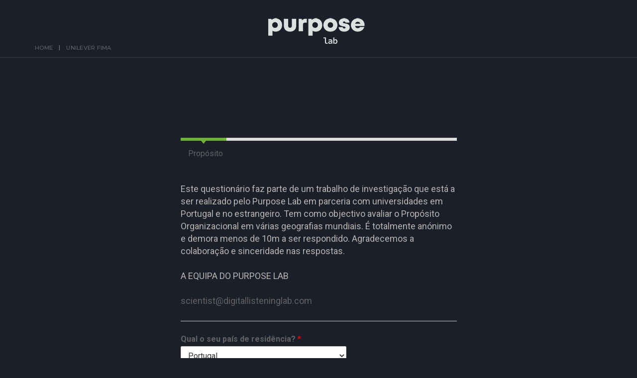

--- FILE ---
content_type: text/html; charset=UTF-8
request_url: https://digitallisteninglab.com/unilever-fima/
body_size: 28865
content:
<!DOCTYPE html>
<html dir="ltr" lang="en-GB" prefix="og: https://ogp.me/ns#" class="no-js">
<head>
    <meta charset="UTF-8">
    <meta name="viewport" content="width=device-width,initial-scale=1.0" />
    <meta http-equiv="X-UA-Compatible" content="IE=edge,chrome=1" />    <link rel="profile" href="http://gmpg.org/xfn/11">
    <link rel="pingback" href="https://digitallisteninglab.com/xmlrpc.php">
    
    	<style>img:is([sizes="auto" i], [sizes^="auto," i]) { contain-intrinsic-size: 3000px 1500px }</style>
	
		<!-- All in One SEO 4.9.1 - aioseo.com -->
	<meta name="robots" content="max-image-preview:large" />
	<link rel="canonical" href="https://digitallisteninglab.com/unilever-fima/" />
	<meta name="generator" content="All in One SEO (AIOSEO) 4.9.1" />
		<meta property="og:locale" content="en_GB" />
		<meta property="og:site_name" content="Digital Listening Lab - Opinion Mining and consumer insights" />
		<meta property="og:type" content="article" />
		<meta property="og:title" content="Unilever FIMA - Digital Listening Lab" />
		<meta property="og:url" content="https://digitallisteninglab.com/unilever-fima/" />
		<meta property="article:published_time" content="2023-03-09T15:36:35+00:00" />
		<meta property="article:modified_time" content="2023-03-09T15:36:35+00:00" />
		<meta name="twitter:card" content="summary_large_image" />
		<meta name="twitter:title" content="Unilever FIMA - Digital Listening Lab" />
		<script type="application/ld+json" class="aioseo-schema">
			{"@context":"https:\/\/schema.org","@graph":[{"@type":"BreadcrumbList","@id":"https:\/\/digitallisteninglab.com\/unilever-fima\/#breadcrumblist","itemListElement":[{"@type":"ListItem","@id":"https:\/\/digitallisteninglab.com#listItem","position":1,"name":"Home","item":"https:\/\/digitallisteninglab.com","nextItem":{"@type":"ListItem","@id":"https:\/\/digitallisteninglab.com\/unilever-fima\/#listItem","name":"Unilever FIMA"}},{"@type":"ListItem","@id":"https:\/\/digitallisteninglab.com\/unilever-fima\/#listItem","position":2,"name":"Unilever FIMA","previousItem":{"@type":"ListItem","@id":"https:\/\/digitallisteninglab.com#listItem","name":"Home"}}]},{"@type":"Organization","@id":"https:\/\/digitallisteninglab.com\/#organization","name":"Digital Listening Lab","description":"Opinion Mining and consumer insights","url":"https:\/\/digitallisteninglab.com\/","logo":{"@type":"ImageObject","url":"https:\/\/digitallisteninglab.com\/wp-content\/uploads\/2020\/11\/NOVO-LOGO-DLL-03_500.png","@id":"https:\/\/digitallisteninglab.com\/unilever-fima\/#organizationLogo","width":500,"height":239,"caption":"Digital Listening Lab"},"image":{"@id":"https:\/\/digitallisteninglab.com\/unilever-fima\/#organizationLogo"},"sameAs":["https:\/\/www.linkedin.com\/company\/digital-listening-lab\/"]},{"@type":"WebPage","@id":"https:\/\/digitallisteninglab.com\/unilever-fima\/#webpage","url":"https:\/\/digitallisteninglab.com\/unilever-fima\/","name":"Unilever FIMA - Digital Listening Lab","inLanguage":"en-GB","isPartOf":{"@id":"https:\/\/digitallisteninglab.com\/#website"},"breadcrumb":{"@id":"https:\/\/digitallisteninglab.com\/unilever-fima\/#breadcrumblist"},"image":{"@type":"ImageObject","url":"https:\/\/digitallisteninglab.com\/wp-content\/uploads\/2022\/08\/purpose_square.png","@id":"https:\/\/digitallisteninglab.com\/unilever-fima\/#mainImage","width":483,"height":483},"primaryImageOfPage":{"@id":"https:\/\/digitallisteninglab.com\/unilever-fima\/#mainImage"},"datePublished":"2023-03-09T15:36:35+00:00","dateModified":"2023-03-09T15:36:35+00:00"},{"@type":"WebSite","@id":"https:\/\/digitallisteninglab.com\/#website","url":"https:\/\/digitallisteninglab.com\/","name":"Digital Listening Lab","alternateName":"Digital Lab","description":"Opinion Mining and consumer insights","inLanguage":"en-GB","publisher":{"@id":"https:\/\/digitallisteninglab.com\/#organization"}}]}
		</script>
		<!-- All in One SEO -->


	<!-- This site is optimized with the Yoast SEO plugin v26.5 - https://yoast.com/wordpress/plugins/seo/ -->
	<title>Unilever FIMA - Digital Listening Lab</title>
	<meta name="description" content="Um questionário faz parte de um trabalho de investigação que está a ser realizado em parceria com universidades em Portugal e no estrangeiro." />
	<link rel="canonical" href="https://digitallisteninglab.com/unilever-fima/" />
	<meta property="og:locale" content="en_GB" />
	<meta property="og:type" content="article" />
	<meta property="og:title" content="Purpose Lab :: Questionário" />
	<meta property="og:description" content="Este questionário faz parte de um trabalho de investigação que está a ser realizado pelo Purpose Lab em parceria com universidades em Portugal e no estrangeiro." />
	<meta property="og:url" content="https://digitallisteninglab.com/unilever-fima/" />
	<meta property="og:site_name" content="Digital Listening Lab" />
	<meta property="og:image" content="http://digitallisteninglab.com/wp-content/uploads/2022/08/purpose_1200_630.png" />
	<meta property="og:image:width" content="1200" />
	<meta property="og:image:height" content="630" />
	<meta property="og:image:type" content="image/png" />
	<meta name="twitter:card" content="summary_large_image" />
	<meta name="twitter:title" content="Purpose Lab :: Questionário" />
	<meta name="twitter:description" content="Este questionário faz parte de um trabalho de investigação que está a ser realizado pelo Purpose Lab em parceria com universidades em Portugal e no estrangeiro." />
	<meta name="twitter:image" content="https://digitallisteninglab.com/wp-content/uploads/2022/08/purpose_1200_630.png" />
	<meta name="twitter:label1" content="Estimated reading time" />
	<meta name="twitter:data1" content="1 minute" />
	<script type="application/ld+json" class="yoast-schema-graph">{"@context":"https://schema.org","@graph":[{"@type":"WebPage","@id":"https://digitallisteninglab.com/unilever-fima/","url":"https://digitallisteninglab.com/unilever-fima/","name":"Unilever FIMA - Digital Listening Lab","isPartOf":{"@id":"https://digitallisteninglab.com/#website"},"primaryImageOfPage":{"@id":"https://digitallisteninglab.com/unilever-fima/#primaryimage"},"image":{"@id":"https://digitallisteninglab.com/unilever-fima/#primaryimage"},"thumbnailUrl":"https://digitallisteninglab.com/wp-content/uploads/2022/08/purpose_square.png","datePublished":"2023-03-09T15:36:35+00:00","description":"Um questionário faz parte de um trabalho de investigação que está a ser realizado em parceria com universidades em Portugal e no estrangeiro.","breadcrumb":{"@id":"https://digitallisteninglab.com/unilever-fima/#breadcrumb"},"inLanguage":"en-GB","potentialAction":[{"@type":"ReadAction","target":["https://digitallisteninglab.com/unilever-fima/"]}]},{"@type":"ImageObject","inLanguage":"en-GB","@id":"https://digitallisteninglab.com/unilever-fima/#primaryimage","url":"https://digitallisteninglab.com/wp-content/uploads/2022/08/purpose_square.png","contentUrl":"https://digitallisteninglab.com/wp-content/uploads/2022/08/purpose_square.png","width":483,"height":483},{"@type":"BreadcrumbList","@id":"https://digitallisteninglab.com/unilever-fima/#breadcrumb","itemListElement":[{"@type":"ListItem","position":1,"name":"Home","item":"https://digitallisteninglab.com/"},{"@type":"ListItem","position":2,"name":"Unilever FIMA"}]},{"@type":"WebSite","@id":"https://digitallisteninglab.com/#website","url":"https://digitallisteninglab.com/","name":"Digital Listening Lab","description":"Opinion Mining and consumer insights","publisher":{"@id":"https://digitallisteninglab.com/#organization"},"potentialAction":[{"@type":"SearchAction","target":{"@type":"EntryPoint","urlTemplate":"https://digitallisteninglab.com/?s={search_term_string}"},"query-input":{"@type":"PropertyValueSpecification","valueRequired":true,"valueName":"search_term_string"}}],"inLanguage":"en-GB"},{"@type":"Organization","@id":"https://digitallisteninglab.com/#organization","name":"Digital Listening Lab","url":"https://digitallisteninglab.com/","logo":{"@type":"ImageObject","inLanguage":"en-GB","@id":"https://digitallisteninglab.com/#/schema/logo/image/","url":"https://digitallisteninglab.com/wp-content/uploads/2020/11/NOVO-LOGO-DLL-03_500.png","contentUrl":"https://digitallisteninglab.com/wp-content/uploads/2020/11/NOVO-LOGO-DLL-03_500.png","width":500,"height":239,"caption":"Digital Listening Lab"},"image":{"@id":"https://digitallisteninglab.com/#/schema/logo/image/"},"sameAs":["https://www.linkedin.com/company/digital-listening-lab"]}]}</script>
	<!-- / Yoast SEO plugin. -->


<link rel='dns-prefetch' href='//www.googletagmanager.com' />
<link rel='dns-prefetch' href='//fonts.googleapis.com' />
<link rel="alternate" type="application/rss+xml" title="Digital Listening Lab &raquo; Feed" href="https://digitallisteninglab.com/feed/" />
<link rel="alternate" type="application/rss+xml" title="Digital Listening Lab &raquo; Comments Feed" href="https://digitallisteninglab.com/comments/feed/" />
		<!-- This site uses the Google Analytics by MonsterInsights plugin v9.10.0 - Using Analytics tracking - https://www.monsterinsights.com/ -->
							<script src="//www.googletagmanager.com/gtag/js?id=G-3HVHEL8D47"  data-cfasync="false" data-wpfc-render="false" type="text/javascript" async></script>
			<script data-cfasync="false" data-wpfc-render="false" type="text/javascript">
				var mi_version = '9.10.0';
				var mi_track_user = true;
				var mi_no_track_reason = '';
								var MonsterInsightsDefaultLocations = {"page_location":"https:\/\/digitallisteninglab.com\/unilever-fima\/"};
								if ( typeof MonsterInsightsPrivacyGuardFilter === 'function' ) {
					var MonsterInsightsLocations = (typeof MonsterInsightsExcludeQuery === 'object') ? MonsterInsightsPrivacyGuardFilter( MonsterInsightsExcludeQuery ) : MonsterInsightsPrivacyGuardFilter( MonsterInsightsDefaultLocations );
				} else {
					var MonsterInsightsLocations = (typeof MonsterInsightsExcludeQuery === 'object') ? MonsterInsightsExcludeQuery : MonsterInsightsDefaultLocations;
				}

								var disableStrs = [
										'ga-disable-G-3HVHEL8D47',
									];

				/* Function to detect opted out users */
				function __gtagTrackerIsOptedOut() {
					for (var index = 0; index < disableStrs.length; index++) {
						if (document.cookie.indexOf(disableStrs[index] + '=true') > -1) {
							return true;
						}
					}

					return false;
				}

				/* Disable tracking if the opt-out cookie exists. */
				if (__gtagTrackerIsOptedOut()) {
					for (var index = 0; index < disableStrs.length; index++) {
						window[disableStrs[index]] = true;
					}
				}

				/* Opt-out function */
				function __gtagTrackerOptout() {
					for (var index = 0; index < disableStrs.length; index++) {
						document.cookie = disableStrs[index] + '=true; expires=Thu, 31 Dec 2099 23:59:59 UTC; path=/';
						window[disableStrs[index]] = true;
					}
				}

				if ('undefined' === typeof gaOptout) {
					function gaOptout() {
						__gtagTrackerOptout();
					}
				}
								window.dataLayer = window.dataLayer || [];

				window.MonsterInsightsDualTracker = {
					helpers: {},
					trackers: {},
				};
				if (mi_track_user) {
					function __gtagDataLayer() {
						dataLayer.push(arguments);
					}

					function __gtagTracker(type, name, parameters) {
						if (!parameters) {
							parameters = {};
						}

						if (parameters.send_to) {
							__gtagDataLayer.apply(null, arguments);
							return;
						}

						if (type === 'event') {
														parameters.send_to = monsterinsights_frontend.v4_id;
							var hookName = name;
							if (typeof parameters['event_category'] !== 'undefined') {
								hookName = parameters['event_category'] + ':' + name;
							}

							if (typeof MonsterInsightsDualTracker.trackers[hookName] !== 'undefined') {
								MonsterInsightsDualTracker.trackers[hookName](parameters);
							} else {
								__gtagDataLayer('event', name, parameters);
							}
							
						} else {
							__gtagDataLayer.apply(null, arguments);
						}
					}

					__gtagTracker('js', new Date());
					__gtagTracker('set', {
						'developer_id.dZGIzZG': true,
											});
					if ( MonsterInsightsLocations.page_location ) {
						__gtagTracker('set', MonsterInsightsLocations);
					}
										__gtagTracker('config', 'G-3HVHEL8D47', {"forceSSL":"true","link_attribution":"true"} );
										window.gtag = __gtagTracker;										(function () {
						/* https://developers.google.com/analytics/devguides/collection/analyticsjs/ */
						/* ga and __gaTracker compatibility shim. */
						var noopfn = function () {
							return null;
						};
						var newtracker = function () {
							return new Tracker();
						};
						var Tracker = function () {
							return null;
						};
						var p = Tracker.prototype;
						p.get = noopfn;
						p.set = noopfn;
						p.send = function () {
							var args = Array.prototype.slice.call(arguments);
							args.unshift('send');
							__gaTracker.apply(null, args);
						};
						var __gaTracker = function () {
							var len = arguments.length;
							if (len === 0) {
								return;
							}
							var f = arguments[len - 1];
							if (typeof f !== 'object' || f === null || typeof f.hitCallback !== 'function') {
								if ('send' === arguments[0]) {
									var hitConverted, hitObject = false, action;
									if ('event' === arguments[1]) {
										if ('undefined' !== typeof arguments[3]) {
											hitObject = {
												'eventAction': arguments[3],
												'eventCategory': arguments[2],
												'eventLabel': arguments[4],
												'value': arguments[5] ? arguments[5] : 1,
											}
										}
									}
									if ('pageview' === arguments[1]) {
										if ('undefined' !== typeof arguments[2]) {
											hitObject = {
												'eventAction': 'page_view',
												'page_path': arguments[2],
											}
										}
									}
									if (typeof arguments[2] === 'object') {
										hitObject = arguments[2];
									}
									if (typeof arguments[5] === 'object') {
										Object.assign(hitObject, arguments[5]);
									}
									if ('undefined' !== typeof arguments[1].hitType) {
										hitObject = arguments[1];
										if ('pageview' === hitObject.hitType) {
											hitObject.eventAction = 'page_view';
										}
									}
									if (hitObject) {
										action = 'timing' === arguments[1].hitType ? 'timing_complete' : hitObject.eventAction;
										hitConverted = mapArgs(hitObject);
										__gtagTracker('event', action, hitConverted);
									}
								}
								return;
							}

							function mapArgs(args) {
								var arg, hit = {};
								var gaMap = {
									'eventCategory': 'event_category',
									'eventAction': 'event_action',
									'eventLabel': 'event_label',
									'eventValue': 'event_value',
									'nonInteraction': 'non_interaction',
									'timingCategory': 'event_category',
									'timingVar': 'name',
									'timingValue': 'value',
									'timingLabel': 'event_label',
									'page': 'page_path',
									'location': 'page_location',
									'title': 'page_title',
									'referrer' : 'page_referrer',
								};
								for (arg in args) {
																		if (!(!args.hasOwnProperty(arg) || !gaMap.hasOwnProperty(arg))) {
										hit[gaMap[arg]] = args[arg];
									} else {
										hit[arg] = args[arg];
									}
								}
								return hit;
							}

							try {
								f.hitCallback();
							} catch (ex) {
							}
						};
						__gaTracker.create = newtracker;
						__gaTracker.getByName = newtracker;
						__gaTracker.getAll = function () {
							return [];
						};
						__gaTracker.remove = noopfn;
						__gaTracker.loaded = true;
						window['__gaTracker'] = __gaTracker;
					})();
									} else {
										console.log("");
					(function () {
						function __gtagTracker() {
							return null;
						}

						window['__gtagTracker'] = __gtagTracker;
						window['gtag'] = __gtagTracker;
					})();
									}
			</script>
							<!-- / Google Analytics by MonsterInsights -->
		<script type="text/javascript">
/* <![CDATA[ */
window._wpemojiSettings = {"baseUrl":"https:\/\/s.w.org\/images\/core\/emoji\/16.0.1\/72x72\/","ext":".png","svgUrl":"https:\/\/s.w.org\/images\/core\/emoji\/16.0.1\/svg\/","svgExt":".svg","source":{"concatemoji":"https:\/\/digitallisteninglab.com\/wp-includes\/js\/wp-emoji-release.min.js?ver=6.8.3"}};
/*! This file is auto-generated */
!function(s,n){var o,i,e;function c(e){try{var t={supportTests:e,timestamp:(new Date).valueOf()};sessionStorage.setItem(o,JSON.stringify(t))}catch(e){}}function p(e,t,n){e.clearRect(0,0,e.canvas.width,e.canvas.height),e.fillText(t,0,0);var t=new Uint32Array(e.getImageData(0,0,e.canvas.width,e.canvas.height).data),a=(e.clearRect(0,0,e.canvas.width,e.canvas.height),e.fillText(n,0,0),new Uint32Array(e.getImageData(0,0,e.canvas.width,e.canvas.height).data));return t.every(function(e,t){return e===a[t]})}function u(e,t){e.clearRect(0,0,e.canvas.width,e.canvas.height),e.fillText(t,0,0);for(var n=e.getImageData(16,16,1,1),a=0;a<n.data.length;a++)if(0!==n.data[a])return!1;return!0}function f(e,t,n,a){switch(t){case"flag":return n(e,"\ud83c\udff3\ufe0f\u200d\u26a7\ufe0f","\ud83c\udff3\ufe0f\u200b\u26a7\ufe0f")?!1:!n(e,"\ud83c\udde8\ud83c\uddf6","\ud83c\udde8\u200b\ud83c\uddf6")&&!n(e,"\ud83c\udff4\udb40\udc67\udb40\udc62\udb40\udc65\udb40\udc6e\udb40\udc67\udb40\udc7f","\ud83c\udff4\u200b\udb40\udc67\u200b\udb40\udc62\u200b\udb40\udc65\u200b\udb40\udc6e\u200b\udb40\udc67\u200b\udb40\udc7f");case"emoji":return!a(e,"\ud83e\udedf")}return!1}function g(e,t,n,a){var r="undefined"!=typeof WorkerGlobalScope&&self instanceof WorkerGlobalScope?new OffscreenCanvas(300,150):s.createElement("canvas"),o=r.getContext("2d",{willReadFrequently:!0}),i=(o.textBaseline="top",o.font="600 32px Arial",{});return e.forEach(function(e){i[e]=t(o,e,n,a)}),i}function t(e){var t=s.createElement("script");t.src=e,t.defer=!0,s.head.appendChild(t)}"undefined"!=typeof Promise&&(o="wpEmojiSettingsSupports",i=["flag","emoji"],n.supports={everything:!0,everythingExceptFlag:!0},e=new Promise(function(e){s.addEventListener("DOMContentLoaded",e,{once:!0})}),new Promise(function(t){var n=function(){try{var e=JSON.parse(sessionStorage.getItem(o));if("object"==typeof e&&"number"==typeof e.timestamp&&(new Date).valueOf()<e.timestamp+604800&&"object"==typeof e.supportTests)return e.supportTests}catch(e){}return null}();if(!n){if("undefined"!=typeof Worker&&"undefined"!=typeof OffscreenCanvas&&"undefined"!=typeof URL&&URL.createObjectURL&&"undefined"!=typeof Blob)try{var e="postMessage("+g.toString()+"("+[JSON.stringify(i),f.toString(),p.toString(),u.toString()].join(",")+"));",a=new Blob([e],{type:"text/javascript"}),r=new Worker(URL.createObjectURL(a),{name:"wpTestEmojiSupports"});return void(r.onmessage=function(e){c(n=e.data),r.terminate(),t(n)})}catch(e){}c(n=g(i,f,p,u))}t(n)}).then(function(e){for(var t in e)n.supports[t]=e[t],n.supports.everything=n.supports.everything&&n.supports[t],"flag"!==t&&(n.supports.everythingExceptFlag=n.supports.everythingExceptFlag&&n.supports[t]);n.supports.everythingExceptFlag=n.supports.everythingExceptFlag&&!n.supports.flag,n.DOMReady=!1,n.readyCallback=function(){n.DOMReady=!0}}).then(function(){return e}).then(function(){var e;n.supports.everything||(n.readyCallback(),(e=n.source||{}).concatemoji?t(e.concatemoji):e.wpemoji&&e.twemoji&&(t(e.twemoji),t(e.wpemoji)))}))}((window,document),window._wpemojiSettings);
/* ]]> */
</script>

<style id='wp-emoji-styles-inline-css' type='text/css'>

	img.wp-smiley, img.emoji {
		display: inline !important;
		border: none !important;
		box-shadow: none !important;
		height: 1em !important;
		width: 1em !important;
		margin: 0 0.07em !important;
		vertical-align: -0.1em !important;
		background: none !important;
		padding: 0 !important;
	}
</style>
<link rel='stylesheet' id='wp-block-library-css' href='https://digitallisteninglab.com/wp-includes/css/dist/block-library/style.min.css?ver=6.8.3' type='text/css' media='all' />
<style id='classic-theme-styles-inline-css' type='text/css'>
/*! This file is auto-generated */
.wp-block-button__link{color:#fff;background-color:#32373c;border-radius:9999px;box-shadow:none;text-decoration:none;padding:calc(.667em + 2px) calc(1.333em + 2px);font-size:1.125em}.wp-block-file__button{background:#32373c;color:#fff;text-decoration:none}
</style>
<link rel='stylesheet' id='aioseo/css/src/vue/standalone/blocks/table-of-contents/global.scss-css' href='https://digitallisteninglab.com/wp-content/plugins/all-in-one-seo-pack/dist/Lite/assets/css/table-of-contents/global.e90f6d47.css?ver=4.9.1' type='text/css' media='all' />
<style id='global-styles-inline-css' type='text/css'>
:root{--wp--preset--aspect-ratio--square: 1;--wp--preset--aspect-ratio--4-3: 4/3;--wp--preset--aspect-ratio--3-4: 3/4;--wp--preset--aspect-ratio--3-2: 3/2;--wp--preset--aspect-ratio--2-3: 2/3;--wp--preset--aspect-ratio--16-9: 16/9;--wp--preset--aspect-ratio--9-16: 9/16;--wp--preset--color--black: #000000;--wp--preset--color--cyan-bluish-gray: #abb8c3;--wp--preset--color--white: #ffffff;--wp--preset--color--pale-pink: #f78da7;--wp--preset--color--vivid-red: #cf2e2e;--wp--preset--color--luminous-vivid-orange: #ff6900;--wp--preset--color--luminous-vivid-amber: #fcb900;--wp--preset--color--light-green-cyan: #7bdcb5;--wp--preset--color--vivid-green-cyan: #00d084;--wp--preset--color--pale-cyan-blue: #8ed1fc;--wp--preset--color--vivid-cyan-blue: #0693e3;--wp--preset--color--vivid-purple: #9b51e0;--wp--preset--gradient--vivid-cyan-blue-to-vivid-purple: linear-gradient(135deg,rgba(6,147,227,1) 0%,rgb(155,81,224) 100%);--wp--preset--gradient--light-green-cyan-to-vivid-green-cyan: linear-gradient(135deg,rgb(122,220,180) 0%,rgb(0,208,130) 100%);--wp--preset--gradient--luminous-vivid-amber-to-luminous-vivid-orange: linear-gradient(135deg,rgba(252,185,0,1) 0%,rgba(255,105,0,1) 100%);--wp--preset--gradient--luminous-vivid-orange-to-vivid-red: linear-gradient(135deg,rgba(255,105,0,1) 0%,rgb(207,46,46) 100%);--wp--preset--gradient--very-light-gray-to-cyan-bluish-gray: linear-gradient(135deg,rgb(238,238,238) 0%,rgb(169,184,195) 100%);--wp--preset--gradient--cool-to-warm-spectrum: linear-gradient(135deg,rgb(74,234,220) 0%,rgb(151,120,209) 20%,rgb(207,42,186) 40%,rgb(238,44,130) 60%,rgb(251,105,98) 80%,rgb(254,248,76) 100%);--wp--preset--gradient--blush-light-purple: linear-gradient(135deg,rgb(255,206,236) 0%,rgb(152,150,240) 100%);--wp--preset--gradient--blush-bordeaux: linear-gradient(135deg,rgb(254,205,165) 0%,rgb(254,45,45) 50%,rgb(107,0,62) 100%);--wp--preset--gradient--luminous-dusk: linear-gradient(135deg,rgb(255,203,112) 0%,rgb(199,81,192) 50%,rgb(65,88,208) 100%);--wp--preset--gradient--pale-ocean: linear-gradient(135deg,rgb(255,245,203) 0%,rgb(182,227,212) 50%,rgb(51,167,181) 100%);--wp--preset--gradient--electric-grass: linear-gradient(135deg,rgb(202,248,128) 0%,rgb(113,206,126) 100%);--wp--preset--gradient--midnight: linear-gradient(135deg,rgb(2,3,129) 0%,rgb(40,116,252) 100%);--wp--preset--font-size--small: 13px;--wp--preset--font-size--medium: 20px;--wp--preset--font-size--large: 36px;--wp--preset--font-size--x-large: 42px;--wp--preset--spacing--20: 0.44rem;--wp--preset--spacing--30: 0.67rem;--wp--preset--spacing--40: 1rem;--wp--preset--spacing--50: 1.5rem;--wp--preset--spacing--60: 2.25rem;--wp--preset--spacing--70: 3.38rem;--wp--preset--spacing--80: 5.06rem;--wp--preset--shadow--natural: 6px 6px 9px rgba(0, 0, 0, 0.2);--wp--preset--shadow--deep: 12px 12px 50px rgba(0, 0, 0, 0.4);--wp--preset--shadow--sharp: 6px 6px 0px rgba(0, 0, 0, 0.2);--wp--preset--shadow--outlined: 6px 6px 0px -3px rgba(255, 255, 255, 1), 6px 6px rgba(0, 0, 0, 1);--wp--preset--shadow--crisp: 6px 6px 0px rgba(0, 0, 0, 1);}:where(.is-layout-flex){gap: 0.5em;}:where(.is-layout-grid){gap: 0.5em;}body .is-layout-flex{display: flex;}.is-layout-flex{flex-wrap: wrap;align-items: center;}.is-layout-flex > :is(*, div){margin: 0;}body .is-layout-grid{display: grid;}.is-layout-grid > :is(*, div){margin: 0;}:where(.wp-block-columns.is-layout-flex){gap: 2em;}:where(.wp-block-columns.is-layout-grid){gap: 2em;}:where(.wp-block-post-template.is-layout-flex){gap: 1.25em;}:where(.wp-block-post-template.is-layout-grid){gap: 1.25em;}.has-black-color{color: var(--wp--preset--color--black) !important;}.has-cyan-bluish-gray-color{color: var(--wp--preset--color--cyan-bluish-gray) !important;}.has-white-color{color: var(--wp--preset--color--white) !important;}.has-pale-pink-color{color: var(--wp--preset--color--pale-pink) !important;}.has-vivid-red-color{color: var(--wp--preset--color--vivid-red) !important;}.has-luminous-vivid-orange-color{color: var(--wp--preset--color--luminous-vivid-orange) !important;}.has-luminous-vivid-amber-color{color: var(--wp--preset--color--luminous-vivid-amber) !important;}.has-light-green-cyan-color{color: var(--wp--preset--color--light-green-cyan) !important;}.has-vivid-green-cyan-color{color: var(--wp--preset--color--vivid-green-cyan) !important;}.has-pale-cyan-blue-color{color: var(--wp--preset--color--pale-cyan-blue) !important;}.has-vivid-cyan-blue-color{color: var(--wp--preset--color--vivid-cyan-blue) !important;}.has-vivid-purple-color{color: var(--wp--preset--color--vivid-purple) !important;}.has-black-background-color{background-color: var(--wp--preset--color--black) !important;}.has-cyan-bluish-gray-background-color{background-color: var(--wp--preset--color--cyan-bluish-gray) !important;}.has-white-background-color{background-color: var(--wp--preset--color--white) !important;}.has-pale-pink-background-color{background-color: var(--wp--preset--color--pale-pink) !important;}.has-vivid-red-background-color{background-color: var(--wp--preset--color--vivid-red) !important;}.has-luminous-vivid-orange-background-color{background-color: var(--wp--preset--color--luminous-vivid-orange) !important;}.has-luminous-vivid-amber-background-color{background-color: var(--wp--preset--color--luminous-vivid-amber) !important;}.has-light-green-cyan-background-color{background-color: var(--wp--preset--color--light-green-cyan) !important;}.has-vivid-green-cyan-background-color{background-color: var(--wp--preset--color--vivid-green-cyan) !important;}.has-pale-cyan-blue-background-color{background-color: var(--wp--preset--color--pale-cyan-blue) !important;}.has-vivid-cyan-blue-background-color{background-color: var(--wp--preset--color--vivid-cyan-blue) !important;}.has-vivid-purple-background-color{background-color: var(--wp--preset--color--vivid-purple) !important;}.has-black-border-color{border-color: var(--wp--preset--color--black) !important;}.has-cyan-bluish-gray-border-color{border-color: var(--wp--preset--color--cyan-bluish-gray) !important;}.has-white-border-color{border-color: var(--wp--preset--color--white) !important;}.has-pale-pink-border-color{border-color: var(--wp--preset--color--pale-pink) !important;}.has-vivid-red-border-color{border-color: var(--wp--preset--color--vivid-red) !important;}.has-luminous-vivid-orange-border-color{border-color: var(--wp--preset--color--luminous-vivid-orange) !important;}.has-luminous-vivid-amber-border-color{border-color: var(--wp--preset--color--luminous-vivid-amber) !important;}.has-light-green-cyan-border-color{border-color: var(--wp--preset--color--light-green-cyan) !important;}.has-vivid-green-cyan-border-color{border-color: var(--wp--preset--color--vivid-green-cyan) !important;}.has-pale-cyan-blue-border-color{border-color: var(--wp--preset--color--pale-cyan-blue) !important;}.has-vivid-cyan-blue-border-color{border-color: var(--wp--preset--color--vivid-cyan-blue) !important;}.has-vivid-purple-border-color{border-color: var(--wp--preset--color--vivid-purple) !important;}.has-vivid-cyan-blue-to-vivid-purple-gradient-background{background: var(--wp--preset--gradient--vivid-cyan-blue-to-vivid-purple) !important;}.has-light-green-cyan-to-vivid-green-cyan-gradient-background{background: var(--wp--preset--gradient--light-green-cyan-to-vivid-green-cyan) !important;}.has-luminous-vivid-amber-to-luminous-vivid-orange-gradient-background{background: var(--wp--preset--gradient--luminous-vivid-amber-to-luminous-vivid-orange) !important;}.has-luminous-vivid-orange-to-vivid-red-gradient-background{background: var(--wp--preset--gradient--luminous-vivid-orange-to-vivid-red) !important;}.has-very-light-gray-to-cyan-bluish-gray-gradient-background{background: var(--wp--preset--gradient--very-light-gray-to-cyan-bluish-gray) !important;}.has-cool-to-warm-spectrum-gradient-background{background: var(--wp--preset--gradient--cool-to-warm-spectrum) !important;}.has-blush-light-purple-gradient-background{background: var(--wp--preset--gradient--blush-light-purple) !important;}.has-blush-bordeaux-gradient-background{background: var(--wp--preset--gradient--blush-bordeaux) !important;}.has-luminous-dusk-gradient-background{background: var(--wp--preset--gradient--luminous-dusk) !important;}.has-pale-ocean-gradient-background{background: var(--wp--preset--gradient--pale-ocean) !important;}.has-electric-grass-gradient-background{background: var(--wp--preset--gradient--electric-grass) !important;}.has-midnight-gradient-background{background: var(--wp--preset--gradient--midnight) !important;}.has-small-font-size{font-size: var(--wp--preset--font-size--small) !important;}.has-medium-font-size{font-size: var(--wp--preset--font-size--medium) !important;}.has-large-font-size{font-size: var(--wp--preset--font-size--large) !important;}.has-x-large-font-size{font-size: var(--wp--preset--font-size--x-large) !important;}
:where(.wp-block-post-template.is-layout-flex){gap: 1.25em;}:where(.wp-block-post-template.is-layout-grid){gap: 1.25em;}
:where(.wp-block-columns.is-layout-flex){gap: 2em;}:where(.wp-block-columns.is-layout-grid){gap: 2em;}
:root :where(.wp-block-pullquote){font-size: 1.5em;line-height: 1.6;}
</style>
<link rel='stylesheet' id='contact-form-7-css' href='https://digitallisteninglab.com/wp-content/plugins/contact-form-7/includes/css/styles.css?ver=6.1.4' type='text/css' media='all' />
<link rel='stylesheet' id='wp-components-css' href='https://digitallisteninglab.com/wp-includes/css/dist/components/style.min.css?ver=6.8.3' type='text/css' media='all' />
<link rel='stylesheet' id='godaddy-styles-css' href='https://digitallisteninglab.com/wp-content/plugins/coblocks/includes/Dependencies/GoDaddy/Styles/build/latest.css?ver=2.0.2' type='text/css' media='all' />
<link rel='stylesheet' id='wpforms-dropzone-css' href='https://digitallisteninglab.com/wp-content/plugins/wpforms/assets/pro/css/dropzone.min.css?ver=5.9.3' type='text/css' media='all' />
<link rel='stylesheet' id='wpforms-surveys-polls-css' href='https://digitallisteninglab.com/wp-content/plugins/wpforms-surveys-polls/assets/css/wpforms-surveys-polls.min.css?ver=1.16.0' type='text/css' media='all' />
<link rel='stylesheet' id='wpforms-save-resume-css' href='https://digitallisteninglab.com/wp-content/plugins/wpforms-save-resume/assets/css/wpforms-save-resume.min.css?ver=1.13.0' type='text/css' media='all' />
<link rel='stylesheet' id='wpforms-classic-full-css' href='https://digitallisteninglab.com/wp-content/plugins/wpforms/assets/css/frontend/classic/wpforms-full.min.css?ver=1.9.8.5' type='text/css' media='all' />
<link rel='stylesheet' id='brando-fonts-css' href='//fonts.googleapis.com/css?family=Roboto%3A100%2C300%2C400%2C500%2C700%2C900%7CMontserrat%3A100%2C200%2C300%2C400%2C500%2C600%2C700%2C800%2C900&#038;subset' type='text/css' media='all' />
<link rel='stylesheet' id='dflip-style-css' href='https://digitallisteninglab.com/wp-content/plugins/3d-flipbook-dflip-lite/assets/css/dflip.min.css?ver=2.4.20' type='text/css' media='all' />
<link rel='stylesheet' id='js_composer_front-css' href='https://digitallisteninglab.com/wp-content/plugins/js_composer/assets/css/js_composer.min.css?ver=6.2.0' type='text/css' media='all' />
<link rel='stylesheet' id='bootstrap-css' href='https://digitallisteninglab.com/wp-content/themes/brando/assets/css/bootstrap.min.css?ver=3.3.4' type='text/css' media='all' />
<link rel='stylesheet' id='animate-css' href='https://digitallisteninglab.com/wp-content/themes/brando/assets/css/animate.css?ver=1.7.7' type='text/css' media='all' />
<link rel='stylesheet' id='et-line-icons-css' href='https://digitallisteninglab.com/wp-content/themes/brando/assets/css/et-line-icons.css?ver=1.7.7' type='text/css' media='all' />
<link rel='stylesheet' id='brando-font-awesome-css' href='https://digitallisteninglab.com/wp-content/themes/brando/assets/css/font-awesome.min.css?ver=5.13.0' type='text/css' media='all' />
<link rel='stylesheet' id='magnific-popup-css' href='https://digitallisteninglab.com/wp-content/themes/brando/assets/css/magnific-popup.css?ver=1.7.7' type='text/css' media='all' />
<link rel='stylesheet' id='owl-carousel-css' href='https://digitallisteninglab.com/wp-content/themes/brando/assets/css/owl.carousel.css?ver=2.3.4' type='text/css' media='all' />
<link rel='stylesheet' id='pull-menu-sideslide-css' href='https://digitallisteninglab.com/wp-content/themes/brando/assets/css/pull-menu-sideslide.css?ver=1.7.7' type='text/css' media='all' />
<link rel='stylesheet' id='brando-style-css' href='https://digitallisteninglab.com/wp-content/themes/brando/style.css?ver=1.7.7' type='text/css' media='all' />
<link rel='stylesheet' id='brando-responsive-css' href='https://digitallisteninglab.com/wp-content/themes/brando/assets/css/responsive.css?ver=1.7.7' type='text/css' media='all' />
<!--[if IE 9]>
<link rel='stylesheet' id='brando-ie9-css' href='https://digitallisteninglab.com/wp-content/themes/brando/assets/css/style-ie9.css?ver=1.7.7' type='text/css' media='all' />
<![endif]-->
<script type="text/javascript" src="https://digitallisteninglab.com/wp-content/plugins/google-analytics-for-wordpress/assets/js/frontend-gtag.min.js?ver=9.10.0" id="monsterinsights-frontend-script-js" async="async" data-wp-strategy="async"></script>
<script data-cfasync="false" data-wpfc-render="false" type="text/javascript" id='monsterinsights-frontend-script-js-extra'>/* <![CDATA[ */
var monsterinsights_frontend = {"js_events_tracking":"true","download_extensions":"doc,pdf,ppt,zip,xls,docx,pptx,xlsx","inbound_paths":"[{\"path\":\"\\\/go\\\/\",\"label\":\"affiliate\"},{\"path\":\"\\\/recommend\\\/\",\"label\":\"affiliate\"}]","home_url":"https:\/\/digitallisteninglab.com","hash_tracking":"false","v4_id":"G-3HVHEL8D47"};/* ]]> */
</script>
<script type="text/javascript" src="https://digitallisteninglab.com/wp-includes/js/jquery/jquery.min.js?ver=3.7.1" id="jquery-core-js"></script>
<script type="text/javascript" src="https://digitallisteninglab.com/wp-includes/js/jquery/jquery-migrate.min.js?ver=3.4.1" id="jquery-migrate-js"></script>

<!-- Google tag (gtag.js) snippet added by Site Kit -->
<!-- Google Analytics snippet added by Site Kit -->
<script type="text/javascript" src="https://www.googletagmanager.com/gtag/js?id=G-3HVHEL8D47" id="google_gtagjs-js" async></script>
<script type="text/javascript" id="google_gtagjs-js-after">
/* <![CDATA[ */
window.dataLayer = window.dataLayer || [];function gtag(){dataLayer.push(arguments);}
gtag("set","linker",{"domains":["digitallisteninglab.com"]});
gtag("js", new Date());
gtag("set", "developer_id.dZTNiMT", true);
gtag("config", "G-3HVHEL8D47");
/* ]]> */
</script>
<!--[if lt IE 9]>
<script type="text/javascript" src="https://digitallisteninglab.com/wp-content/themes/brando/assets/js/html5shiv.js?ver=1.7.7" id="brando-html5-js"></script>
<![endif]-->
<link rel="https://api.w.org/" href="https://digitallisteninglab.com/wp-json/" /><link rel="alternate" title="JSON" type="application/json" href="https://digitallisteninglab.com/wp-json/wp/v2/pages/7654" /><link rel="EditURI" type="application/rsd+xml" title="RSD" href="https://digitallisteninglab.com/xmlrpc.php?rsd" />
<meta name="generator" content="WordPress 6.8.3" />
<link rel='shortlink' href='https://digitallisteninglab.com/?p=7654' />
<link rel="alternate" title="oEmbed (JSON)" type="application/json+oembed" href="https://digitallisteninglab.com/wp-json/oembed/1.0/embed?url=https%3A%2F%2Fdigitallisteninglab.com%2Funilever-fima%2F" />
<link rel="alternate" title="oEmbed (XML)" type="text/xml+oembed" href="https://digitallisteninglab.com/wp-json/oembed/1.0/embed?url=https%3A%2F%2Fdigitallisteninglab.com%2Funilever-fima%2F&#038;format=xml" />
<meta name="generator" content="Site Kit by Google 1.167.0" /><meta name="generator" content="Powered by WPBakery Page Builder - drag and drop page builder for WordPress."/>
<style type="text/css" id="custom-background-css">
body.custom-background { background-color: #1c1f2a; }
</style>
	<link rel="icon" href="https://digitallisteninglab.com/wp-content/uploads/2020/06/Logp2-150x150.png" sizes="32x32" />
<link rel="icon" href="https://digitallisteninglab.com/wp-content/uploads/2020/06/Logp2.png" sizes="192x192" />
<link rel="apple-touch-icon" href="https://digitallisteninglab.com/wp-content/uploads/2020/06/Logp2.png" />
<meta name="msapplication-TileImage" content="https://digitallisteninglab.com/wp-content/uploads/2020/06/Logp2.png" />
<style type="text/css" title="dynamic-css" class="options-output">body{font-family:Roboto;}.alt-font, .sidebar ul li a, .tags a, .btn{font-family:Montserrat;}body{line-height:23px;font-size:13px;}h1{line-height:50px;font-size:45px;}h2{line-height:45px;font-size:40px;}h3{line-height:40px;font-size:35px;}h4{line-height:30px;font-size:25px;}h5{line-height:25px;font-size:20px;}h6{line-height:23px;font-size:18px;}.text-extra-small{line-height:15px;font-size:10px;}.text-small{line-height:20px;font-size:11px;}.text-medium{line-height:24px;font-size:14px;}.text-large{line-height:22px;font-size:15px;}.text-extra-large{line-height:27px;font-size:18px;}.title-small{line-height:30px;font-size:20px;}.title-medium{line-height:28px;font-size:24px;}.title-large{line-height:34px;font-size:28px;}.title-extra-large{line-height:37px;font-size:35px;}.title-extra-large-2{line-height:45px;font-size:45px;}.title-extra-large-3{line-height:50px;font-size:50px;}.title-extra-large-4{line-height:70px;font-size:70px;}.title-extra-large-5{line-height:50px;font-size:80px;}.title-big{line-height:100px;font-size:100px;}.title-big2{line-height:125px;font-size:125px;}.title-big3{line-height:150px;font-size:150px;}.bg-white{background:#ffffff;}.bg-black{background:#000000;}.bg-dark-gray{background:#252525;}.bg-mid-gray{background:#d4d4d4;}.bg-mid-gray2{background:#b2b2b2;}.bg-mid-gray3{background:#e2e2e2;}.bg-light-gray{background:#f7f7f7;}.bg-gray{background:#f6f6f6;}.bg-yellow{background:#e6af2a;}.bg-light-yellow{background:#f8f7f5;}.bg-deep-yellow{background:#c8a64b;}.bg-golden-yellow{background:#ffd800;}.bg-fast-yellow{background:#10e7a3;}.bg-yellow-ochre{background:#997546;}.bg-brown{background:#614c45;}.bg-deep-brown{background:#544441;}.bg-orange{background:#10e7a3;}.bg-deep-orange{background:#10e7a3;}.bg-fast-orange{background:#10e7a3;}.bg-pink{background:#10e7a3;}.bg-deep-red{background:#10e7a3;}.bg-crimson-red{background:#10e7a3;}.bg-deep-pink{background:#10e7a3;}.bg-light-pink{background:#10e7a3;}.bg-deep-pink-dark{background:#10e7a3;}.bg-fast-pink{background:#10e7a3;}.bg-fast-pink-dark{background:#10e7a3;}.bg-magenta{background:#10e7a3;}.bg-dark-green{background:#60a532;}.bg-fast-green{background:#00ff97;}.bg-deep-green{background:#1acd7b;}.bg-deep-green2{background:#7ebaa1;}.bg-deep-green-dark{background:#04b966;}.bg-deep-green-dark2{background:#6ad5a7;}.bg-deep-green-dark3{background:#62a486;}.bg-transparent-green{background:rgba(0,255,151,0.5);}.bg-fast-blue{background:#00efff;}.bg-dark-blue{background:#1e2126;}.bg-deep-blue{background:#2283d4;}.bg-deep-blue2{background:#131d43;}.bg-deep-blue3{background:#1d2127;}.bg-transparent-deep-blue{background:rgba(17,116,198,0.9);}.bg-turquoise-blue{background:#93e4cf;}.bg-deep-blue-dark{background:#1d6cae;}.bg-transparent-blue{background:rgba(0,239,255,0.5);}.bg-violet{background:#6c407e;}.menu-wrap{background:#ffffff;}nav.center-logo-header.shrink{background:#93e4cf;}.transparent-header.shrink{background:rgba(0,0,0,0.7);}.sidebar-nav, nav.shrink.sidebar-nav{background:#ffffff;}nav.without-border.shrink{background:#000000;}.sidebar-nav .navbar-nav li a::before{border-bottom-color:#10e7a3;}.sidebar-nav .navbar-nav li > a:hover::before, .sidebar-nav .navbar-nav li.active > a::before, .sidebar-nav .navbar-nav li.current-menu-item > a:before, .sidebar-nav .navbar-nav li ul li.current-menu-item > a:before{border-bottom-color:#10e7a3;}body{color:#626262;}a{color:#626262;}a:hover{color:#272727;}i{color:#9a9a9a;}.white-text{color:#ffffff;}.black-text{color:#000000;}.gray-text{color:#626262;}.light-gray-text{color:#ababab;}.light-gray-text2{color:#c5c5c5;}.medium-gray-text{color:#929292;}.dark-gray-text{color:#373737;}.deep-gray-text{color:#404040;}.deep-light-gray-text{color:#878787;}.magenta-text{color:#10e7a3;}.orange-text{color:#10e7a3;}.deep-orange-text{color:#10e7a3;}.deep-red-text{color:#10e7a3;}.crimson-red-text{color:#10e7a3;}.deep-pink-dark-text{color:#10e7a3;}.fast-pink-text{color:#10e7a3;}.fast-pink-text-dark{color:#10e7a3;}.yellow-text{color:#fdd947;}.fast-yellow-text{color:#10e7a3;}.brown-text{color:#614c45;}.deep-yellow-text{color:#c8a64b;}.dark-blue-text{color:#1e2126;}.deep-blue-text{color:#2283d4;}.turquoise-blue-text{color:#85d4c0;}.transparent-blue-text{color:rgba(0,255,151,0.5);}.fast-green-text{color:#85eea5;}.deep-green-text{color:#1acd7b;}.deep-green-dark2-text{color:#6ad5a7;}.transparent-green-text{color:rgba(0,255,151,0.5);}.sidebar a, .sidebar ul li a{color:#10e7a3;}.sidebar a:hover, .sidebar ul li a:hover, .sidebar .tags a:hover{color:#10e7a3;}.sidebar p, .sidebar .textwidget, .sidebar ul li{color:#10e7a3;}.sidebar .category-list, .sidebar ul li.current-cat a, .sidebar ul li.current-menu-item a{color:#10e7a3;}</style><noscript><style> .wpb_animate_when_almost_visible { opacity: 1; }</style></noscript>    </head>
<body class="wp-singular page-template-default page page-id-7654 custom-background wp-theme-brando metaslider-plugin wpb-js-composer js-comp-ver-6.2.0 vc_responsive">
<div class="brando-breadcrumb breadcrumb alt-font page-top-breadcrumb"><div class="container"><ul>
<!-- Breadcrumb, generated by 'Breadcrumb Nav XT' - http://sw-guide.de/ -->
<li><a href="https://digitallisteninglab.com/" title="Browse to: Home">Home</a></li><li>Unilever FIMA</li>
</ul></div></div><section class="parent-section no-padding post-7654 page type-page status-publish has-post-thumbnail hentry"><div class="container-fluid"><div class="row"><div class="entry-content"><section class="row-equal-height brando_row_1659114192-2-13 row-content-top no-padding md-no-padding sm-no-padding xs-no-padding" style="min-height:100px;"><div class="container"><div class="row brando-row-flex"><div class="wpb_column brando-column-container brando_column_1659113805-2-59 vc_col-sm-12 col-xs-mobile-fullwidth" data-front-class="brando-column-container brando_column_1659113805-2-59 col-xs-mobile-fullwidth"><div class="vc-column-innner-wrapper"><div class="wpd-innner-wrapper"><div class="vc_empty_space"   style="height: 32px"><span class="vc_empty_space_inner"></span></div>
	<div  class="wpb_single_image wpb_content_element vc_align_center">
		
		<figure class="wpb_wrapper vc_figure">
			<div class="vc_single_image-wrapper   vc_box_border_grey"><img decoding="async" width="200" height="56" src="https://digitallisteninglab.com/wp-content/uploads/2022/07/logo_purpose_transp_200.png" class="vc_single_image-img attachment-full" alt="" /></div>
		</figure>
	</div>
</div></div></div></div></div></section><section><div class="container"><div class="row"><div class="wpb_column brando-column-container  vc_col-sm-3 col-xs-mobile-fullwidth" data-front-class="brando-column-container  col-xs-mobile-fullwidth"><div class="vc-column-innner-wrapper"><div class="wpd-innner-wrapper"></div></div></div><div class="wpb_column brando-column-container  vc_col-sm-6 col-xs-mobile-fullwidth" data-front-class="brando-column-container  col-xs-mobile-fullwidth"><div class="vc-column-innner-wrapper"><div class="wpd-innner-wrapper"><div class="wpforms-container wpforms-container-full wpforms-form-abandonment wpforms-container-save-resume" id="wpforms-7579"><form id="wpforms-form-7579" class="wpforms-validate wpforms-form wpforms-ajax-form" data-formid="7579" method="post" enctype="multipart/form-data" action="/unilever-fima/" data-token="93a230c1738f39ded5b9cab3c7471f9c" data-token-time="1769388052"><noscript class="wpforms-error-noscript">Please enable JavaScript in your browser to complete this form.</noscript><div class="wpforms-page-indicator connector" data-indicator="connector" data-indicator-color="#72b239" data-scroll="1"><div class="wpforms-page-indicator-page active wpforms-page-indicator-page-1" style="width:16.666666666667%;"><span class="wpforms-page-indicator-page-number" style="background-color:#72b239">1<span class="wpforms-page-indicator-page-triangle" style="border-top-color:#72b239"></span></span><span class="wpforms-page-indicator-page-title">Propósito</span></div><div class="wpforms-page-indicator-page  wpforms-page-indicator-page-2" style="width:16.666666666667%;"><span class="wpforms-page-indicator-page-number">2<span class="wpforms-page-indicator-page-triangle"></span></span></div><div class="wpforms-page-indicator-page  wpforms-page-indicator-page-3" style="width:16.666666666667%;"><span class="wpforms-page-indicator-page-number">3<span class="wpforms-page-indicator-page-triangle"></span></span></div><div class="wpforms-page-indicator-page  wpforms-page-indicator-page-4" style="width:16.666666666667%;"><span class="wpforms-page-indicator-page-number">4<span class="wpforms-page-indicator-page-triangle"></span></span></div><div class="wpforms-page-indicator-page  wpforms-page-indicator-page-5" style="width:16.666666666667%;"><span class="wpforms-page-indicator-page-number">5<span class="wpforms-page-indicator-page-triangle"></span></span></div><div class="wpforms-page-indicator-page  wpforms-page-indicator-page-6" style="width:16.666666666667%;"><span class="wpforms-page-indicator-page-number">6<span class="wpforms-page-indicator-page-triangle"></span></span></div></div><div class="wpforms-field-container"><div class="wpforms-page wpforms-page-1 " data-page="1"><div id="wpforms-7579-field_28-container" class="wpforms-field wpforms-field-pagebreak" data-field-id="28"></div><div id="wpforms-7579-field_2-container" class="wpforms-field wpforms-field-html" data-field-id="2"><div id="wpforms-7579-field_2"><font style="font-size: large; color: #b5b4b1; font-style: normal; font-weight: 400;">Este questionário faz parte de um trabalho de investigação que está a ser realizado pelo Purpose Lab em parceria com universidades em Portugal e no estrangeiro. Tem como objectivo avaliar o Propósito Organizacional em várias geografias mundiais. É totalmente anónimo e demora menos de 10m a ser respondido. Agradecemos a colaboração e sinceridade nas respostas.<br /><br />
A EQUIPA DO PURPOSE LAB<br /><br />
<a href="mailto:scientist@digitallisteninglab.com">scientist@digitallisteninglab.com</a>

</font>
</div></div><div id="wpforms-7579-field_10-container" class="wpforms-field wpforms-field-html" data-field-id="10"><div id="wpforms-7579-field_10"><hr /></div></div><div id="wpforms-7579-field_79-container" class="wpforms-field wpforms-field-select wpforms-field-select-style-classic" data-field-id="79"><label class="wpforms-field-label" for="wpforms-7579-field_79">Qual o seu país de residência? <span class="wpforms-required-label">*</span></label><select id="wpforms-7579-field_79" class="wpforms-field-medium wpforms-field-required" name="wpforms[fields][79]" required="required"><option value="Choice 1"  class="choice-1 depth-1"  >Choice 1</option><option value="Portugal"  selected='selected' class="choice-2 depth-1"  >Portugal</option><option value="Brasil"  class="choice-3 depth-1"  >Brasil</option><option value="Africa do Sul"  class="choice-4 depth-1"  >Africa do Sul</option><option value="Canada "  class="choice-5 depth-1"  >Canada</option><option value="Espanha"  class="choice-6 depth-1"  >Espanha</option><option value="Outro"  class="choice-7 depth-1"  >Outro</option></select></div><div id="wpforms-7579-field_3-container" class="wpforms-field wpforms-field-text" data-field-id="3"><label class="wpforms-field-label" for="wpforms-7579-field_3">Qual o sector de atividade da sua organização? <span class="wpforms-required-label">*</span></label><input type="text" id="wpforms-7579-field_3" class="wpforms-field-large wpforms-field-required" name="wpforms[fields][3]" placeholder="FMCG" required></div><div id="wpforms-7579-field_135-container" class="wpforms-field wpforms-field-select wpforms-field-select-style-classic" data-field-id="135"><label class="wpforms-field-label" for="wpforms-7579-field_135">Qual o nome da empresa em que trabalha ? <span class="wpforms-required-label">*</span></label><select id="wpforms-7579-field_135" class="wpforms-field-medium wpforms-field-required" name="wpforms[fields][135]" required="required"><option value="Unilever FIMA"  class="choice-1 depth-1"  >Unilever FIMA</option><option value="Gallo Worldwide"  class="choice-2 depth-1"  >Gallo Worldwide</option></select></div><div id="wpforms-7579-field_5-container" class="wpforms-field wpforms-field-text" data-field-id="5"><label class="wpforms-field-label" for="wpforms-7579-field_5">Qual é a sua função? <span class="wpforms-required-label">*</span></label><input type="text" id="wpforms-7579-field_5" class="wpforms-field-medium wpforms-field-required" name="wpforms[fields][5]" required></div><div id="wpforms-7579-field_6-container" class="wpforms-field wpforms-field-radio" data-field-id="6"><label class="wpforms-field-label">Onde se encontra na hierarquia da organização? <span class="wpforms-required-label">*</span></label><ul id="wpforms-7579-field_6" class="wpforms-field-required"><li class="choice-1 depth-1"><input type="radio" id="wpforms-7579-field_6_1" name="wpforms[fields][6]" value="CEO / Director Geral / Administrador" required ><label class="wpforms-field-label-inline" for="wpforms-7579-field_6_1">CEO / Director Geral / Administrador</label></li><li class="choice-2 depth-1"><input type="radio" id="wpforms-7579-field_6_2" name="wpforms[fields][6]" value="Direcção de 1ª linha" required ><label class="wpforms-field-label-inline" for="wpforms-7579-field_6_2">Direcção de 1ª linha</label></li><li class="choice-3 depth-1"><input type="radio" id="wpforms-7579-field_6_3" name="wpforms[fields][6]" value="Direcção de 2ª linha / coordenação" required ><label class="wpforms-field-label-inline" for="wpforms-7579-field_6_3">Direcção de 2ª linha / coordenação</label></li><li class="choice-4 depth-1"><input type="radio" id="wpforms-7579-field_6_4" name="wpforms[fields][6]" value="Outros" required ><label class="wpforms-field-label-inline" for="wpforms-7579-field_6_4">Outros</label></li></ul></div><div id="wpforms-7579-field_7-container" class="wpforms-field wpforms-field-select wpforms-field-select-style-classic" data-field-id="7"><label class="wpforms-field-label" for="wpforms-7579-field_7">Idade <span class="wpforms-required-label">*</span></label><select id="wpforms-7579-field_7" class="wpforms-field-medium wpforms-field-required" name="wpforms[fields][7]" required="required"><option value="Choice 7"  class="choice-7 depth-1"  >Choice 7</option><option value="Menos de 18 anos"  class="choice-1 depth-1"  >Menos de 18 anos</option><option value="De 18 anos a 25 anos"  class="choice-2 depth-1"  >De 18 anos a 25 anos</option><option value=" De 25 anos a 35"  class="choice-3 depth-1"  >De 25 anos a 35</option><option value="De 35 a 45"  class="choice-4 depth-1"  >De 35 a 45</option><option value="De 45 a 65"  class="choice-5 depth-1"  >De 45 a 65</option><option value="Mais de 65 anos"  class="choice-6 depth-1"  >Mais de 65 anos</option></select></div><div id="wpforms-7579-field_11-container" class="wpforms-field wpforms-field-select wpforms-field-select-style-classic" data-field-id="11"><label class="wpforms-field-label" for="wpforms-7579-field_11">Género <span class="wpforms-required-label">*</span></label><select id="wpforms-7579-field_11" class="wpforms-field-medium wpforms-field-required" name="wpforms[fields][11]" required="required"><option value="Choice 3"  class="choice-3 depth-1"  >Choice 3</option><option value="FEMININO"  class="choice-1 depth-1"  >FEMININO</option><option value="MASCULINO"  class="choice-2 depth-1"  >MASCULINO</option></select></div><div id="wpforms-7579-field_12-container" class="wpforms-field wpforms-field-radio" data-field-id="12"><label class="wpforms-field-label">Habilitações literárias <span class="wpforms-required-label">*</span></label><ul id="wpforms-7579-field_12" class="wpforms-field-required"><li class="choice-1 depth-1"><input type="radio" id="wpforms-7579-field_12_1" name="wpforms[fields][12]" value="Licenciado" required ><label class="wpforms-field-label-inline" for="wpforms-7579-field_12_1">Licenciado</label></li><li class="choice-2 depth-1"><input type="radio" id="wpforms-7579-field_12_2" name="wpforms[fields][12]" value="Não licenciado" required ><label class="wpforms-field-label-inline" for="wpforms-7579-field_12_2">Não licenciado</label></li></ul></div><div id="wpforms-7579-field_13-container" class="wpforms-field wpforms-field-text" data-field-id="13"><label class="wpforms-field-label" for="wpforms-7579-field_13">Há quantos anos realiza a sua função actual? <span class="wpforms-required-label">*</span></label><input type="text" id="wpforms-7579-field_13" class="wpforms-field-medium wpforms-field-required" name="wpforms[fields][13]" required></div><div id="wpforms-7579-field_15-container" class="wpforms-field wpforms-field-number" data-field-id="15"><label class="wpforms-field-label" for="wpforms-7579-field_15">Há quantos anos está na organização? <span class="wpforms-required-label">*</span></label><input type="number" id="wpforms-7579-field_15" class="wpforms-field-medium wpforms-field-required" name="wpforms[fields][15]" step="any" required></div><div id="wpforms-7579-field_16-container" class="wpforms-field wpforms-field-radio" data-field-id="16"><label class="wpforms-field-label">Onde trabalha a maioria do tempo? <span class="wpforms-required-label">*</span></label><ul id="wpforms-7579-field_16" class="wpforms-field-required"><li class="choice-1 depth-1"><input type="radio" id="wpforms-7579-field_16_1" name="wpforms[fields][16]" value="Empresa" required ><label class="wpforms-field-label-inline" for="wpforms-7579-field_16_1">Empresa</label></li><li class="choice-2 depth-1"><input type="radio" id="wpforms-7579-field_16_2" name="wpforms[fields][16]" value="Remoto" required ><label class="wpforms-field-label-inline" for="wpforms-7579-field_16_2">Remoto</label></li><li class="choice-3 depth-1"><input type="radio" id="wpforms-7579-field_16_3" name="wpforms[fields][16]" value="Híbrido (empresa / remoto)" required ><label class="wpforms-field-label-inline" for="wpforms-7579-field_16_3">Híbrido (empresa / remoto)</label></li></ul></div><div id="wpforms-7579-field_21-container" class="wpforms-field wpforms-field-html" data-field-id="21"><div id="wpforms-7579-field_21"><hr style="width:50%;text-align:left;margin-left:0"/></div></div><div id="wpforms-7579-field_17-container" class="wpforms-field wpforms-field-html" data-field-id="17"><div id="wpforms-7579-field_17"><font style="font-size: large; color: #b5b4b1; font-style: normal; font-weight: 400;">Quantos dias faltou ao seu trabalho no ano passado?</font><font></font></div></div><div id="wpforms-7579-field_18-container" class="wpforms-field wpforms-field-number" data-field-id="18"><label class="wpforms-field-label" for="wpforms-7579-field_18">Doença <span class="wpforms-required-label">*</span></label><input type="number" id="wpforms-7579-field_18" class="wpforms-field-medium wpforms-field-required" name="wpforms[fields][18]" placeholder="dias" step="any" required></div><div id="wpforms-7579-field_19-container" class="wpforms-field wpforms-field-number" data-field-id="19"><label class="wpforms-field-label" for="wpforms-7579-field_19">Gravidez <span class="wpforms-required-label">*</span></label><input type="number" id="wpforms-7579-field_19" class="wpforms-field-medium wpforms-field-required" name="wpforms[fields][19]" placeholder="dias" step="any" required></div><div id="wpforms-7579-field_20-container" class="wpforms-field wpforms-field-number" data-field-id="20"><label class="wpforms-field-label" for="wpforms-7579-field_20">Outras <span class="wpforms-required-label">*</span></label><input type="number" id="wpforms-7579-field_20" class="wpforms-field-medium wpforms-field-required" name="wpforms[fields][20]" placeholder="dias" step="any" required></div><div id="wpforms-7579-field_22-container" class="wpforms-field wpforms-field-html" data-field-id="22"><div id="wpforms-7579-field_22"><hr style="width:50%;text-align:left;margin-left:0"/></div></div><div id="wpforms-7579-field_23-container" class="wpforms-field wpforms-field-radio wpforms-list-inline" data-field-id="23"><label class="wpforms-field-label">Como considera ser a sua produtividade? <span class="wpforms-required-label">*</span></label><ul id="wpforms-7579-field_23" class="wpforms-field-required"><li class="choice-1 depth-1"><input type="radio" id="wpforms-7579-field_23_1" name="wpforms[fields][23]" value="1" required ><label class="wpforms-field-label-inline" for="wpforms-7579-field_23_1">1</label></li><li class="choice-2 depth-1"><input type="radio" id="wpforms-7579-field_23_2" name="wpforms[fields][23]" value="2" required ><label class="wpforms-field-label-inline" for="wpforms-7579-field_23_2">2</label></li><li class="choice-3 depth-1"><input type="radio" id="wpforms-7579-field_23_3" name="wpforms[fields][23]" value="3" required ><label class="wpforms-field-label-inline" for="wpforms-7579-field_23_3">3</label></li><li class="choice-4 depth-1"><input type="radio" id="wpforms-7579-field_23_4" name="wpforms[fields][23]" value="4" required ><label class="wpforms-field-label-inline" for="wpforms-7579-field_23_4">4</label></li><li class="choice-5 depth-1"><input type="radio" id="wpforms-7579-field_23_5" name="wpforms[fields][23]" value="5" required ><label class="wpforms-field-label-inline" for="wpforms-7579-field_23_5">5</label></li></ul><div class="wpforms-field-description"> (1. Muito pouco produtivo, 5. Muito produtivo)</div></div><div id="wpforms-7579-field_24-container" class="wpforms-field wpforms-field-radio wpforms-list-inline" data-field-id="24"><label class="wpforms-field-label">Gostaria de mudar de empresa? <span class="wpforms-required-label">*</span></label><ul id="wpforms-7579-field_24" class="wpforms-field-required"><li class="choice-1 depth-1"><input type="radio" id="wpforms-7579-field_24_1" name="wpforms[fields][24]" value="1" required ><label class="wpforms-field-label-inline" for="wpforms-7579-field_24_1">1</label></li><li class="choice-2 depth-1"><input type="radio" id="wpforms-7579-field_24_2" name="wpforms[fields][24]" value="2" required ><label class="wpforms-field-label-inline" for="wpforms-7579-field_24_2">2</label></li><li class="choice-3 depth-1"><input type="radio" id="wpforms-7579-field_24_3" name="wpforms[fields][24]" value="3" required ><label class="wpforms-field-label-inline" for="wpforms-7579-field_24_3">3</label></li><li class="choice-4 depth-1"><input type="radio" id="wpforms-7579-field_24_4" name="wpforms[fields][24]" value="4" required ><label class="wpforms-field-label-inline" for="wpforms-7579-field_24_4">4</label></li><li class="choice-5 depth-1"><input type="radio" id="wpforms-7579-field_24_5" name="wpforms[fields][24]" value="5" required ><label class="wpforms-field-label-inline" for="wpforms-7579-field_24_5">5</label></li></ul><div class="wpforms-field-description"> (1. Não gostaria nada. 5. Gostaria muito)</div></div><div id="wpforms-7579-field_27-container" class="wpforms-field wpforms-field-pagebreak" data-field-id="27"><div class="wpforms-clear wpforms-pagebreak-left"><button class="wpforms-page-button wpforms-page-next" data-action="next" data-page="1" data-formid="7579" disabled>Seguinte</button><a href="#" class="wpforms-save-resume-button"><span>Gravar e voltar mais tarde</span></a></div></div></div><div class="wpforms-page wpforms-page-2  " data-page="2" style="display:none;"><div id="wpforms-7579-field_26-container" class="wpforms-field wpforms-field-html" data-field-id="26"><div id="wpforms-7579-field_26"><font style="font-size: large; color: #b5b4b1; font-style: normal; font-weight: 400;">Em que medida concorda com as seguintes afirmações:</font><font></font></div></div><div id="wpforms-7579-field_30-container" class="wpforms-field wpforms-field-radio wpforms-list-inline" data-field-id="30"><label class="wpforms-field-label">Conheço o meu propósito pessoal <span class="wpforms-required-label">*</span></label><ul id="wpforms-7579-field_30" class="wpforms-field-required"><li class="choice-1 depth-1"><input type="radio" id="wpforms-7579-field_30_1" name="wpforms[fields][30]" value="1" required ><label class="wpforms-field-label-inline" for="wpforms-7579-field_30_1">1</label></li><li class="choice-2 depth-1"><input type="radio" id="wpforms-7579-field_30_2" name="wpforms[fields][30]" value="2" required ><label class="wpforms-field-label-inline" for="wpforms-7579-field_30_2">2</label></li><li class="choice-3 depth-1"><input type="radio" id="wpforms-7579-field_30_3" name="wpforms[fields][30]" value="3" required ><label class="wpforms-field-label-inline" for="wpforms-7579-field_30_3">3</label></li><li class="choice-4 depth-1"><input type="radio" id="wpforms-7579-field_30_4" name="wpforms[fields][30]" value="4" required ><label class="wpforms-field-label-inline" for="wpforms-7579-field_30_4">4</label></li><li class="choice-5 depth-1"><input type="radio" id="wpforms-7579-field_30_5" name="wpforms[fields][30]" value="5" required ><label class="wpforms-field-label-inline" for="wpforms-7579-field_30_5">5</label></li></ul><div class="wpforms-field-description">1 - Não concordo de todo / 
5 - Concordo totalmente</div></div><div id="wpforms-7579-field_31-container" class="wpforms-field wpforms-field-radio wpforms-list-inline" data-field-id="31"><label class="wpforms-field-label">Faço para que a minha vida tenha sentido <span class="wpforms-required-label">*</span></label><ul id="wpforms-7579-field_31" class="wpforms-field-required"><li class="choice-1 depth-1"><input type="radio" id="wpforms-7579-field_31_1" name="wpforms[fields][31]" value="1" required ><label class="wpforms-field-label-inline" for="wpforms-7579-field_31_1">1</label></li><li class="choice-2 depth-1"><input type="radio" id="wpforms-7579-field_31_2" name="wpforms[fields][31]" value="2" required ><label class="wpforms-field-label-inline" for="wpforms-7579-field_31_2">2</label></li><li class="choice-3 depth-1"><input type="radio" id="wpforms-7579-field_31_3" name="wpforms[fields][31]" value="3" required ><label class="wpforms-field-label-inline" for="wpforms-7579-field_31_3">3</label></li><li class="choice-4 depth-1"><input type="radio" id="wpforms-7579-field_31_4" name="wpforms[fields][31]" value="4" required ><label class="wpforms-field-label-inline" for="wpforms-7579-field_31_4">4</label></li><li class="choice-5 depth-1"><input type="radio" id="wpforms-7579-field_31_5" name="wpforms[fields][31]" value="5" required ><label class="wpforms-field-label-inline" for="wpforms-7579-field_31_5">5</label></li></ul><div class="wpforms-field-description">1 - Não concordo de todo / 
5 - Concordo totalmente</div></div><div id="wpforms-7579-field_32-container" class="wpforms-field wpforms-field-radio wpforms-list-inline" data-field-id="32"><label class="wpforms-field-label">Sei aquilo que proporciona sentido à minha vida <span class="wpforms-required-label">*</span></label><ul id="wpforms-7579-field_32" class="wpforms-field-required"><li class="choice-1 depth-1"><input type="radio" id="wpforms-7579-field_32_1" name="wpforms[fields][32]" value="1" required ><label class="wpforms-field-label-inline" for="wpforms-7579-field_32_1">1</label></li><li class="choice-2 depth-1"><input type="radio" id="wpforms-7579-field_32_2" name="wpforms[fields][32]" value="2" required ><label class="wpforms-field-label-inline" for="wpforms-7579-field_32_2">2</label></li><li class="choice-3 depth-1"><input type="radio" id="wpforms-7579-field_32_3" name="wpforms[fields][32]" value="3" required ><label class="wpforms-field-label-inline" for="wpforms-7579-field_32_3">3</label></li><li class="choice-4 depth-1"><input type="radio" id="wpforms-7579-field_32_4" name="wpforms[fields][32]" value="4" required ><label class="wpforms-field-label-inline" for="wpforms-7579-field_32_4">4</label></li><li class="choice-5 depth-1"><input type="radio" id="wpforms-7579-field_32_5" name="wpforms[fields][32]" value="5" required ><label class="wpforms-field-label-inline" for="wpforms-7579-field_32_5">5</label></li></ul><div class="wpforms-field-description">1 - Não concordo de todo / 
5 - Concordo totalmente</div></div><div id="wpforms-7579-field_33-container" class="wpforms-field wpforms-field-radio wpforms-list-inline" data-field-id="33"><label class="wpforms-field-label">Dedico tempo a refletir sobre os eventos que acontecem na minha vida <span class="wpforms-required-label">*</span></label><ul id="wpforms-7579-field_33" class="wpforms-field-required"><li class="choice-1 depth-1"><input type="radio" id="wpforms-7579-field_33_1" name="wpforms[fields][33]" value="1" required ><label class="wpforms-field-label-inline" for="wpforms-7579-field_33_1">1</label></li><li class="choice-2 depth-1"><input type="radio" id="wpforms-7579-field_33_2" name="wpforms[fields][33]" value="2" required ><label class="wpforms-field-label-inline" for="wpforms-7579-field_33_2">2</label></li><li class="choice-3 depth-1"><input type="radio" id="wpforms-7579-field_33_3" name="wpforms[fields][33]" value="3" required ><label class="wpforms-field-label-inline" for="wpforms-7579-field_33_3">3</label></li><li class="choice-4 depth-1"><input type="radio" id="wpforms-7579-field_33_4" name="wpforms[fields][33]" value="4" required ><label class="wpforms-field-label-inline" for="wpforms-7579-field_33_4">4</label></li><li class="choice-5 depth-1"><input type="radio" id="wpforms-7579-field_33_5" name="wpforms[fields][33]" value="5" required ><label class="wpforms-field-label-inline" for="wpforms-7579-field_33_5">5</label></li></ul><div class="wpforms-field-description">1 - Não concordo de todo / 
5 - Concordo totalmente</div></div><div id="wpforms-7579-field_34-container" class="wpforms-field wpforms-field-radio wpforms-list-inline" data-field-id="34"><label class="wpforms-field-label">Quando me acontecem coisas difíceis sou rápido a perceber o seu significado <span class="wpforms-required-label">*</span></label><ul id="wpforms-7579-field_34" class="wpforms-field-required"><li class="choice-1 depth-1"><input type="radio" id="wpforms-7579-field_34_1" name="wpforms[fields][34]" value="1" required ><label class="wpforms-field-label-inline" for="wpforms-7579-field_34_1">1</label></li><li class="choice-2 depth-1"><input type="radio" id="wpforms-7579-field_34_2" name="wpforms[fields][34]" value="2" required ><label class="wpforms-field-label-inline" for="wpforms-7579-field_34_2">2</label></li><li class="choice-3 depth-1"><input type="radio" id="wpforms-7579-field_34_3" name="wpforms[fields][34]" value="3" required ><label class="wpforms-field-label-inline" for="wpforms-7579-field_34_3">3</label></li><li class="choice-4 depth-1"><input type="radio" id="wpforms-7579-field_34_4" name="wpforms[fields][34]" value="4" required ><label class="wpforms-field-label-inline" for="wpforms-7579-field_34_4">4</label></li><li class="choice-5 depth-1"><input type="radio" id="wpforms-7579-field_34_5" name="wpforms[fields][34]" value="5" required ><label class="wpforms-field-label-inline" for="wpforms-7579-field_34_5">5</label></li></ul><div class="wpforms-field-description">1 - Não concordo de todo / 
5 - Concordo totalmente</div></div><div id="wpforms-7579-field_35-container" class="wpforms-field wpforms-field-radio wpforms-list-inline" data-field-id="35"><label class="wpforms-field-label">Concentro-me ativamente em atividades e eventos que considero valiosos <span class="wpforms-required-label">*</span></label><ul id="wpforms-7579-field_35" class="wpforms-field-required"><li class="choice-1 depth-1"><input type="radio" id="wpforms-7579-field_35_1" name="wpforms[fields][35]" value="1" required ><label class="wpforms-field-label-inline" for="wpforms-7579-field_35_1">1</label></li><li class="choice-2 depth-1"><input type="radio" id="wpforms-7579-field_35_2" name="wpforms[fields][35]" value="2" required ><label class="wpforms-field-label-inline" for="wpforms-7579-field_35_2">2</label></li><li class="choice-3 depth-1"><input type="radio" id="wpforms-7579-field_35_3" name="wpforms[fields][35]" value="3" required ><label class="wpforms-field-label-inline" for="wpforms-7579-field_35_3">3</label></li><li class="choice-4 depth-1"><input type="radio" id="wpforms-7579-field_35_4" name="wpforms[fields][35]" value="4" required ><label class="wpforms-field-label-inline" for="wpforms-7579-field_35_4">4</label></li><li class="choice-5 depth-1"><input type="radio" id="wpforms-7579-field_35_5" name="wpforms[fields][35]" value="5" required ><label class="wpforms-field-label-inline" for="wpforms-7579-field_35_5">5</label></li></ul><div class="wpforms-field-description">1 - Não concordo de todo / 
5 - Concordo totalmente</div></div><div id="wpforms-7579-field_36-container" class="wpforms-field wpforms-field-radio wpforms-list-inline" data-field-id="36"><label class="wpforms-field-label">Sinto que minha vida tem sentido <span class="wpforms-required-label">*</span></label><ul id="wpforms-7579-field_36" class="wpforms-field-required"><li class="choice-1 depth-1"><input type="radio" id="wpforms-7579-field_36_1" name="wpforms[fields][36]" value="1" required ><label class="wpforms-field-label-inline" for="wpforms-7579-field_36_1">1</label></li><li class="choice-2 depth-1"><input type="radio" id="wpforms-7579-field_36_2" name="wpforms[fields][36]" value="2" required ><label class="wpforms-field-label-inline" for="wpforms-7579-field_36_2">2</label></li><li class="choice-3 depth-1"><input type="radio" id="wpforms-7579-field_36_3" name="wpforms[fields][36]" value="3" required ><label class="wpforms-field-label-inline" for="wpforms-7579-field_36_3">3</label></li><li class="choice-4 depth-1"><input type="radio" id="wpforms-7579-field_36_4" name="wpforms[fields][36]" value="4" required ><label class="wpforms-field-label-inline" for="wpforms-7579-field_36_4">4</label></li><li class="choice-5 depth-1"><input type="radio" id="wpforms-7579-field_36_5" name="wpforms[fields][36]" value="5" required ><label class="wpforms-field-label-inline" for="wpforms-7579-field_36_5">5</label></li></ul><div class="wpforms-field-description">1 - Não concordo de todo / 
5 - Concordo totalmente</div></div><div id="wpforms-7579-field_37-container" class="wpforms-field wpforms-field-radio wpforms-list-inline" data-field-id="37"><label class="wpforms-field-label">Acredito que a minha vida contribui para um propósito maior <span class="wpforms-required-label">*</span></label><ul id="wpforms-7579-field_37" class="wpforms-field-required"><li class="choice-1 depth-1"><input type="radio" id="wpforms-7579-field_37_1" name="wpforms[fields][37]" value="1" required ><label class="wpforms-field-label-inline" for="wpforms-7579-field_37_1">1</label></li><li class="choice-2 depth-1"><input type="radio" id="wpforms-7579-field_37_2" name="wpforms[fields][37]" value="2" required ><label class="wpforms-field-label-inline" for="wpforms-7579-field_37_2">2</label></li><li class="choice-3 depth-1"><input type="radio" id="wpforms-7579-field_37_3" name="wpforms[fields][37]" value="3" required ><label class="wpforms-field-label-inline" for="wpforms-7579-field_37_3">3</label></li><li class="choice-4 depth-1"><input type="radio" id="wpforms-7579-field_37_4" name="wpforms[fields][37]" value="4" required ><label class="wpforms-field-label-inline" for="wpforms-7579-field_37_4">4</label></li><li class="choice-5 depth-1"><input type="radio" id="wpforms-7579-field_37_5" name="wpforms[fields][37]" value="5" required ><label class="wpforms-field-label-inline" for="wpforms-7579-field_37_5">5</label></li></ul><div class="wpforms-field-description">1 - Não concordo de todo / 
5 - Concordo totalmente</div></div><div id="wpforms-7579-field_38-container" class="wpforms-field wpforms-field-radio wpforms-list-inline" data-field-id="38"><label class="wpforms-field-label">A minha vida tem um significado duradouro <span class="wpforms-required-label">*</span></label><ul id="wpforms-7579-field_38" class="wpforms-field-required"><li class="choice-1 depth-1"><input type="radio" id="wpforms-7579-field_38_1" name="wpforms[fields][38]" value="1" required ><label class="wpforms-field-label-inline" for="wpforms-7579-field_38_1">1</label></li><li class="choice-2 depth-1"><input type="radio" id="wpforms-7579-field_38_2" name="wpforms[fields][38]" value="2" required ><label class="wpforms-field-label-inline" for="wpforms-7579-field_38_2">2</label></li><li class="choice-3 depth-1"><input type="radio" id="wpforms-7579-field_38_3" name="wpforms[fields][38]" value="3" required ><label class="wpforms-field-label-inline" for="wpforms-7579-field_38_3">3</label></li><li class="choice-4 depth-1"><input type="radio" id="wpforms-7579-field_38_4" name="wpforms[fields][38]" value="4" required ><label class="wpforms-field-label-inline" for="wpforms-7579-field_38_4">4</label></li><li class="choice-5 depth-1"><input type="radio" id="wpforms-7579-field_38_5" name="wpforms[fields][38]" value="5" required ><label class="wpforms-field-label-inline" for="wpforms-7579-field_38_5">5</label></li></ul><div class="wpforms-field-description">1 - Não concordo de todo / 
5 - Concordo totalmente</div></div><div id="wpforms-7579-field_39-container" class="wpforms-field wpforms-field-radio wpforms-list-inline" data-field-id="39"><label class="wpforms-field-label">O que faço com a minha vida é importante para a sociedade <span class="wpforms-required-label">*</span></label><ul id="wpforms-7579-field_39" class="wpforms-field-required"><li class="choice-1 depth-1"><input type="radio" id="wpforms-7579-field_39_1" name="wpforms[fields][39]" value="1" required ><label class="wpforms-field-label-inline" for="wpforms-7579-field_39_1">1</label></li><li class="choice-2 depth-1"><input type="radio" id="wpforms-7579-field_39_2" name="wpforms[fields][39]" value="2" required ><label class="wpforms-field-label-inline" for="wpforms-7579-field_39_2">2</label></li><li class="choice-3 depth-1"><input type="radio" id="wpforms-7579-field_39_3" name="wpforms[fields][39]" value="3" required ><label class="wpforms-field-label-inline" for="wpforms-7579-field_39_3">3</label></li><li class="choice-4 depth-1"><input type="radio" id="wpforms-7579-field_39_4" name="wpforms[fields][39]" value="4" required ><label class="wpforms-field-label-inline" for="wpforms-7579-field_39_4">4</label></li><li class="choice-5 depth-1"><input type="radio" id="wpforms-7579-field_39_5" name="wpforms[fields][39]" value="5" required ><label class="wpforms-field-label-inline" for="wpforms-7579-field_39_5">5</label></li></ul><div class="wpforms-field-description">1 - Não concordo de todo / 
5 - Concordo totalmente</div></div><div id="wpforms-7579-field_40-container" class="wpforms-field wpforms-field-radio wpforms-list-inline" data-field-id="40"><label class="wpforms-field-label">Sinto-me apaixonado pela vida que criei <span class="wpforms-required-label">*</span></label><ul id="wpforms-7579-field_40" class="wpforms-field-required"><li class="choice-1 depth-1"><input type="radio" id="wpforms-7579-field_40_1" name="wpforms[fields][40]" value="1" required ><label class="wpforms-field-label-inline" for="wpforms-7579-field_40_1">1</label></li><li class="choice-2 depth-1"><input type="radio" id="wpforms-7579-field_40_2" name="wpforms[fields][40]" value="2" required ><label class="wpforms-field-label-inline" for="wpforms-7579-field_40_2">2</label></li><li class="choice-3 depth-1"><input type="radio" id="wpforms-7579-field_40_3" name="wpforms[fields][40]" value="3" required ><label class="wpforms-field-label-inline" for="wpforms-7579-field_40_3">3</label></li><li class="choice-4 depth-1"><input type="radio" id="wpforms-7579-field_40_4" name="wpforms[fields][40]" value="4" required ><label class="wpforms-field-label-inline" for="wpforms-7579-field_40_4">4</label></li><li class="choice-5 depth-1"><input type="radio" id="wpforms-7579-field_40_5" name="wpforms[fields][40]" value="5" required ><label class="wpforms-field-label-inline" for="wpforms-7579-field_40_5">5</label></li></ul><div class="wpforms-field-description">1 - Não concordo de todo / 
5 - Concordo totalmente</div></div><div id="wpforms-7579-field_41-container" class="wpforms-field wpforms-field-pagebreak" data-field-id="41"><div class="wpforms-clear wpforms-pagebreak-left"><button class="wpforms-page-button wpforms-page-prev" data-action="prev" data-page="2" data-formid="7579" disabled>Anterior</button><button class="wpforms-page-button wpforms-page-next" data-action="next" data-page="2" data-formid="7579" disabled>Seguinte</button><a href="#" class="wpforms-save-resume-button"><span>Gravar e voltar mais tarde</span></a></div></div></div><div class="wpforms-page wpforms-page-3  " data-page="3" style="display:none;"><div id="wpforms-7579-field_42-container" class="wpforms-field wpforms-field-radio wpforms-list-inline" data-field-id="42"><label class="wpforms-field-label">O meu trabalho tem propósito e significado <span class="wpforms-required-label">*</span></label><ul id="wpforms-7579-field_42" class="wpforms-field-required"><li class="choice-1 depth-1"><input type="radio" id="wpforms-7579-field_42_1" name="wpforms[fields][42]" value="1" required ><label class="wpforms-field-label-inline" for="wpforms-7579-field_42_1">1</label></li><li class="choice-2 depth-1"><input type="radio" id="wpforms-7579-field_42_2" name="wpforms[fields][42]" value="2" required ><label class="wpforms-field-label-inline" for="wpforms-7579-field_42_2">2</label></li><li class="choice-3 depth-1"><input type="radio" id="wpforms-7579-field_42_3" name="wpforms[fields][42]" value="3" required ><label class="wpforms-field-label-inline" for="wpforms-7579-field_42_3">3</label></li><li class="choice-4 depth-1"><input type="radio" id="wpforms-7579-field_42_4" name="wpforms[fields][42]" value="4" required ><label class="wpforms-field-label-inline" for="wpforms-7579-field_42_4">4</label></li><li class="choice-5 depth-1"><input type="radio" id="wpforms-7579-field_42_5" name="wpforms[fields][42]" value="5" required ><label class="wpforms-field-label-inline" for="wpforms-7579-field_42_5">5</label></li></ul><div class="wpforms-field-description">1 - Não concordo de todo / 
5 - Concordo totalmente</div></div><div id="wpforms-7579-field_43-container" class="wpforms-field wpforms-field-radio wpforms-list-inline" data-field-id="43"><label class="wpforms-field-label">O meu trabalho está alinhado com o meu propósito pessoal <span class="wpforms-required-label">*</span></label><ul id="wpforms-7579-field_43" class="wpforms-field-required"><li class="choice-1 depth-1"><input type="radio" id="wpforms-7579-field_43_1" name="wpforms[fields][43]" value="1" required ><label class="wpforms-field-label-inline" for="wpforms-7579-field_43_1">1</label></li><li class="choice-2 depth-1"><input type="radio" id="wpforms-7579-field_43_2" name="wpforms[fields][43]" value="2" required ><label class="wpforms-field-label-inline" for="wpforms-7579-field_43_2">2</label></li><li class="choice-3 depth-1"><input type="radio" id="wpforms-7579-field_43_3" name="wpforms[fields][43]" value="3" required ><label class="wpforms-field-label-inline" for="wpforms-7579-field_43_3">3</label></li><li class="choice-4 depth-1"><input type="radio" id="wpforms-7579-field_43_4" name="wpforms[fields][43]" value="4" required ><label class="wpforms-field-label-inline" for="wpforms-7579-field_43_4">4</label></li><li class="choice-5 depth-1"><input type="radio" id="wpforms-7579-field_43_5" name="wpforms[fields][43]" value="5" required ><label class="wpforms-field-label-inline" for="wpforms-7579-field_43_5">5</label></li></ul><div class="wpforms-field-description">1 - Não concordo de todo / 
5 - Concordo totalmente</div></div><div id="wpforms-7579-field_44-container" class="wpforms-field wpforms-field-radio wpforms-list-inline" data-field-id="44"><label class="wpforms-field-label">Tenho noção do que torna o meu trabalho com sentido <span class="wpforms-required-label">*</span></label><ul id="wpforms-7579-field_44" class="wpforms-field-required"><li class="choice-1 depth-1"><input type="radio" id="wpforms-7579-field_44_1" name="wpforms[fields][44]" value="1" required ><label class="wpforms-field-label-inline" for="wpforms-7579-field_44_1">1</label></li><li class="choice-2 depth-1"><input type="radio" id="wpforms-7579-field_44_2" name="wpforms[fields][44]" value="2" required ><label class="wpforms-field-label-inline" for="wpforms-7579-field_44_2">2</label></li><li class="choice-3 depth-1"><input type="radio" id="wpforms-7579-field_44_3" name="wpforms[fields][44]" value="3" required ><label class="wpforms-field-label-inline" for="wpforms-7579-field_44_3">3</label></li><li class="choice-4 depth-1"><input type="radio" id="wpforms-7579-field_44_4" name="wpforms[fields][44]" value="4" required ><label class="wpforms-field-label-inline" for="wpforms-7579-field_44_4">4</label></li><li class="choice-5 depth-1"><input type="radio" id="wpforms-7579-field_44_5" name="wpforms[fields][44]" value="5" required ><label class="wpforms-field-label-inline" for="wpforms-7579-field_44_5">5</label></li></ul><div class="wpforms-field-description">1 - Não concordo de todo / 
5 - Concordo totalmente</div></div><div id="wpforms-7579-field_45-container" class="wpforms-field wpforms-field-radio wpforms-list-inline" data-field-id="45"><label class="wpforms-field-label">Entendo o meu trabalho como uma contribuição para o meu crescimento pessoal <span class="wpforms-required-label">*</span></label><ul id="wpforms-7579-field_45" class="wpforms-field-required"><li class="choice-1 depth-1"><input type="radio" id="wpforms-7579-field_45_1" name="wpforms[fields][45]" value="1" required ><label class="wpforms-field-label-inline" for="wpforms-7579-field_45_1">1</label></li><li class="choice-2 depth-1"><input type="radio" id="wpforms-7579-field_45_2" name="wpforms[fields][45]" value="2" required ><label class="wpforms-field-label-inline" for="wpforms-7579-field_45_2">2</label></li><li class="choice-3 depth-1"><input type="radio" id="wpforms-7579-field_45_3" name="wpforms[fields][45]" value="3" required ><label class="wpforms-field-label-inline" for="wpforms-7579-field_45_3">3</label></li><li class="choice-4 depth-1"><input type="radio" id="wpforms-7579-field_45_4" name="wpforms[fields][45]" value="4" required ><label class="wpforms-field-label-inline" for="wpforms-7579-field_45_4">4</label></li><li class="choice-5 depth-1"><input type="radio" id="wpforms-7579-field_45_5" name="wpforms[fields][45]" value="5" required ><label class="wpforms-field-label-inline" for="wpforms-7579-field_45_5">5</label></li></ul><div class="wpforms-field-description">1 - Não concordo de todo / 
5 - Concordo totalmente</div></div><div id="wpforms-7579-field_46-container" class="wpforms-field wpforms-field-radio wpforms-list-inline" data-field-id="46"><label class="wpforms-field-label">O meu trabalho ajuda-me a conhecer-me melhor <span class="wpforms-required-label">*</span></label><ul id="wpforms-7579-field_46" class="wpforms-field-required"><li class="choice-1 depth-1"><input type="radio" id="wpforms-7579-field_46_1" name="wpforms[fields][46]" value="1" required ><label class="wpforms-field-label-inline" for="wpforms-7579-field_46_1">1</label></li><li class="choice-2 depth-1"><input type="radio" id="wpforms-7579-field_46_2" name="wpforms[fields][46]" value="2" required ><label class="wpforms-field-label-inline" for="wpforms-7579-field_46_2">2</label></li><li class="choice-3 depth-1"><input type="radio" id="wpforms-7579-field_46_3" name="wpforms[fields][46]" value="3" required ><label class="wpforms-field-label-inline" for="wpforms-7579-field_46_3">3</label></li><li class="choice-4 depth-1"><input type="radio" id="wpforms-7579-field_46_4" name="wpforms[fields][46]" value="4" required ><label class="wpforms-field-label-inline" for="wpforms-7579-field_46_4">4</label></li><li class="choice-5 depth-1"><input type="radio" id="wpforms-7579-field_46_5" name="wpforms[fields][46]" value="5" required ><label class="wpforms-field-label-inline" for="wpforms-7579-field_46_5">5</label></li></ul><div class="wpforms-field-description">1 - Não concordo de todo / 
5 - Concordo totalmente</div></div><div id="wpforms-7579-field_47-container" class="wpforms-field wpforms-field-radio wpforms-list-inline" data-field-id="47"><label class="wpforms-field-label">Acredito que o meu trabalho contribui para um mundo melhor <span class="wpforms-required-label">*</span></label><ul id="wpforms-7579-field_47" class="wpforms-field-required"><li class="choice-1 depth-1"><input type="radio" id="wpforms-7579-field_47_1" name="wpforms[fields][47]" value="1" required ><label class="wpforms-field-label-inline" for="wpforms-7579-field_47_1">1</label></li><li class="choice-2 depth-1"><input type="radio" id="wpforms-7579-field_47_2" name="wpforms[fields][47]" value="2" required ><label class="wpforms-field-label-inline" for="wpforms-7579-field_47_2">2</label></li><li class="choice-3 depth-1"><input type="radio" id="wpforms-7579-field_47_3" name="wpforms[fields][47]" value="3" required ><label class="wpforms-field-label-inline" for="wpforms-7579-field_47_3">3</label></li><li class="choice-4 depth-1"><input type="radio" id="wpforms-7579-field_47_4" name="wpforms[fields][47]" value="4" required ><label class="wpforms-field-label-inline" for="wpforms-7579-field_47_4">4</label></li><li class="choice-5 depth-1"><input type="radio" id="wpforms-7579-field_47_5" name="wpforms[fields][47]" value="5" required ><label class="wpforms-field-label-inline" for="wpforms-7579-field_47_5">5</label></li></ul><div class="wpforms-field-description">1 - Não concordo de todo / 
5 - Concordo totalmente</div></div><div id="wpforms-7579-field_48-container" class="wpforms-field wpforms-field-radio wpforms-list-inline" data-field-id="48"><label class="wpforms-field-label">A atividade profissional que realizo no dia-a-dia é muito importante para mim <span class="wpforms-required-label">*</span></label><ul id="wpforms-7579-field_48" class="wpforms-field-required"><li class="choice-1 depth-1"><input type="radio" id="wpforms-7579-field_48_1" name="wpforms[fields][48]" value="1" required ><label class="wpforms-field-label-inline" for="wpforms-7579-field_48_1">1</label></li><li class="choice-2 depth-1"><input type="radio" id="wpforms-7579-field_48_2" name="wpforms[fields][48]" value="2" required ><label class="wpforms-field-label-inline" for="wpforms-7579-field_48_2">2</label></li><li class="choice-3 depth-1"><input type="radio" id="wpforms-7579-field_48_3" name="wpforms[fields][48]" value="3" required ><label class="wpforms-field-label-inline" for="wpforms-7579-field_48_3">3</label></li><li class="choice-4 depth-1"><input type="radio" id="wpforms-7579-field_48_4" name="wpforms[fields][48]" value="4" required ><label class="wpforms-field-label-inline" for="wpforms-7579-field_48_4">4</label></li><li class="choice-5 depth-1"><input type="radio" id="wpforms-7579-field_48_5" name="wpforms[fields][48]" value="5" required ><label class="wpforms-field-label-inline" for="wpforms-7579-field_48_5">5</label></li></ul><div class="wpforms-field-description">1 - Não concordo de todo / 
5 - Concordo totalmente</div></div><div id="wpforms-7579-field_49-container" class="wpforms-field wpforms-field-radio wpforms-list-inline" data-field-id="49"><label class="wpforms-field-label">Sinto orgulho na minha atividade profissional <span class="wpforms-required-label">*</span></label><ul id="wpforms-7579-field_49" class="wpforms-field-required"><li class="choice-1 depth-1"><input type="radio" id="wpforms-7579-field_49_1" name="wpforms[fields][49]" value="1" required ><label class="wpforms-field-label-inline" for="wpforms-7579-field_49_1">1</label></li><li class="choice-2 depth-1"><input type="radio" id="wpforms-7579-field_49_2" name="wpforms[fields][49]" value="2" required ><label class="wpforms-field-label-inline" for="wpforms-7579-field_49_2">2</label></li><li class="choice-3 depth-1"><input type="radio" id="wpforms-7579-field_49_3" name="wpforms[fields][49]" value="3" required ><label class="wpforms-field-label-inline" for="wpforms-7579-field_49_3">3</label></li><li class="choice-4 depth-1"><input type="radio" id="wpforms-7579-field_49_4" name="wpforms[fields][49]" value="4" required ><label class="wpforms-field-label-inline" for="wpforms-7579-field_49_4">4</label></li><li class="choice-5 depth-1"><input type="radio" id="wpforms-7579-field_49_5" name="wpforms[fields][49]" value="5" required ><label class="wpforms-field-label-inline" for="wpforms-7579-field_49_5">5</label></li></ul><div class="wpforms-field-description">1 - Não concordo de todo / 
5 - Concordo totalmente</div></div><div id="wpforms-7579-field_50-container" class="wpforms-field wpforms-field-radio wpforms-list-inline" data-field-id="50"><label class="wpforms-field-label">Consigo redesenhar as atividades que realizo no meu trabalho, alterando ou criando conteúdo, para que tenha mais significado <span class="wpforms-required-label">*</span></label><ul id="wpforms-7579-field_50" class="wpforms-field-required"><li class="choice-1 depth-1"><input type="radio" id="wpforms-7579-field_50_1" name="wpforms[fields][50]" value="1" required ><label class="wpforms-field-label-inline" for="wpforms-7579-field_50_1">1</label></li><li class="choice-2 depth-1"><input type="radio" id="wpforms-7579-field_50_2" name="wpforms[fields][50]" value="2" required ><label class="wpforms-field-label-inline" for="wpforms-7579-field_50_2">2</label></li><li class="choice-3 depth-1"><input type="radio" id="wpforms-7579-field_50_3" name="wpforms[fields][50]" value="3" required ><label class="wpforms-field-label-inline" for="wpforms-7579-field_50_3">3</label></li><li class="choice-4 depth-1"><input type="radio" id="wpforms-7579-field_50_4" name="wpforms[fields][50]" value="4" required ><label class="wpforms-field-label-inline" for="wpforms-7579-field_50_4">4</label></li><li class="choice-5 depth-1"><input type="radio" id="wpforms-7579-field_50_5" name="wpforms[fields][50]" value="5" required ><label class="wpforms-field-label-inline" for="wpforms-7579-field_50_5">5</label></li></ul><div class="wpforms-field-description">1 - Não concordo de todo / 
5 - Concordo totalmente</div></div><div id="wpforms-7579-field_51-container" class="wpforms-field wpforms-field-radio wpforms-list-inline" data-field-id="51"><label class="wpforms-field-label">Consigo gerir as relações sociais no meu trabalho para que o mesmo tenha mais significado <span class="wpforms-required-label">*</span></label><ul id="wpforms-7579-field_51" class="wpforms-field-required"><li class="choice-1 depth-1"><input type="radio" id="wpforms-7579-field_51_1" name="wpforms[fields][51]" value="1" required ><label class="wpforms-field-label-inline" for="wpforms-7579-field_51_1">1</label></li><li class="choice-2 depth-1"><input type="radio" id="wpforms-7579-field_51_2" name="wpforms[fields][51]" value="2" required ><label class="wpforms-field-label-inline" for="wpforms-7579-field_51_2">2</label></li><li class="choice-3 depth-1"><input type="radio" id="wpforms-7579-field_51_3" name="wpforms[fields][51]" value="3" required ><label class="wpforms-field-label-inline" for="wpforms-7579-field_51_3">3</label></li><li class="choice-4 depth-1"><input type="radio" id="wpforms-7579-field_51_4" name="wpforms[fields][51]" value="4" required ><label class="wpforms-field-label-inline" for="wpforms-7579-field_51_4">4</label></li><li class="choice-5 depth-1"><input type="radio" id="wpforms-7579-field_51_5" name="wpforms[fields][51]" value="5" required ><label class="wpforms-field-label-inline" for="wpforms-7579-field_51_5">5</label></li></ul><div class="wpforms-field-description">1 - Não concordo de todo / 
5 - Concordo totalmente</div></div><div id="wpforms-7579-field_52-container" class="wpforms-field wpforms-field-radio wpforms-list-inline" data-field-id="52"><label class="wpforms-field-label">Utilizo os meus pontos fortes e os meus talentos no meu trabalho <span class="wpforms-required-label">*</span></label><ul id="wpforms-7579-field_52" class="wpforms-field-required"><li class="choice-1 depth-1"><input type="radio" id="wpforms-7579-field_52_1" name="wpforms[fields][52]" value="1" required ><label class="wpforms-field-label-inline" for="wpforms-7579-field_52_1">1</label></li><li class="choice-2 depth-1"><input type="radio" id="wpforms-7579-field_52_2" name="wpforms[fields][52]" value="2" required ><label class="wpforms-field-label-inline" for="wpforms-7579-field_52_2">2</label></li><li class="choice-3 depth-1"><input type="radio" id="wpforms-7579-field_52_3" name="wpforms[fields][52]" value="3" required ><label class="wpforms-field-label-inline" for="wpforms-7579-field_52_3">3</label></li><li class="choice-4 depth-1"><input type="radio" id="wpforms-7579-field_52_4" name="wpforms[fields][52]" value="4" required ><label class="wpforms-field-label-inline" for="wpforms-7579-field_52_4">4</label></li><li class="choice-5 depth-1"><input type="radio" id="wpforms-7579-field_52_5" name="wpforms[fields][52]" value="5" required ><label class="wpforms-field-label-inline" for="wpforms-7579-field_52_5">5</label></li></ul><div class="wpforms-field-description">1 - Não concordo de todo / 
5 - Concordo totalmente</div></div><div id="wpforms-7579-field_53-container" class="wpforms-field wpforms-field-radio wpforms-list-inline" data-field-id="53"><label class="wpforms-field-label">Consigo ser verdadeiramente Eu no trabalho que realizo <span class="wpforms-required-label">*</span></label><ul id="wpforms-7579-field_53" class="wpforms-field-required"><li class="choice-1 depth-1"><input type="radio" id="wpforms-7579-field_53_1" name="wpforms[fields][53]" value="1" required ><label class="wpforms-field-label-inline" for="wpforms-7579-field_53_1">1</label></li><li class="choice-2 depth-1"><input type="radio" id="wpforms-7579-field_53_2" name="wpforms[fields][53]" value="2" required ><label class="wpforms-field-label-inline" for="wpforms-7579-field_53_2">2</label></li><li class="choice-3 depth-1"><input type="radio" id="wpforms-7579-field_53_3" name="wpforms[fields][53]" value="3" required ><label class="wpforms-field-label-inline" for="wpforms-7579-field_53_3">3</label></li><li class="choice-4 depth-1"><input type="radio" id="wpforms-7579-field_53_4" name="wpforms[fields][53]" value="4" required ><label class="wpforms-field-label-inline" for="wpforms-7579-field_53_4">4</label></li><li class="choice-5 depth-1"><input type="radio" id="wpforms-7579-field_53_5" name="wpforms[fields][53]" value="5" required ><label class="wpforms-field-label-inline" for="wpforms-7579-field_53_5">5</label></li></ul><div class="wpforms-field-description">1 - Não concordo de todo / 
5 - Concordo totalmente</div></div><div id="wpforms-7579-field_54-container" class="wpforms-field wpforms-field-radio wpforms-list-inline" data-field-id="54"><label class="wpforms-field-label">Tenho uma rede de apoio no trabalho e um bom espírito de equipa <span class="wpforms-required-label">*</span></label><ul id="wpforms-7579-field_54" class="wpforms-field-required"><li class="choice-1 depth-1"><input type="radio" id="wpforms-7579-field_54_1" name="wpforms[fields][54]" value="1" required ><label class="wpforms-field-label-inline" for="wpforms-7579-field_54_1">1</label></li><li class="choice-2 depth-1"><input type="radio" id="wpforms-7579-field_54_2" name="wpforms[fields][54]" value="2" required ><label class="wpforms-field-label-inline" for="wpforms-7579-field_54_2">2</label></li><li class="choice-3 depth-1"><input type="radio" id="wpforms-7579-field_54_3" name="wpforms[fields][54]" value="3" required ><label class="wpforms-field-label-inline" for="wpforms-7579-field_54_3">3</label></li><li class="choice-4 depth-1"><input type="radio" id="wpforms-7579-field_54_4" name="wpforms[fields][54]" value="4" required ><label class="wpforms-field-label-inline" for="wpforms-7579-field_54_4">4</label></li><li class="choice-5 depth-1"><input type="radio" id="wpforms-7579-field_54_5" name="wpforms[fields][54]" value="5" required ><label class="wpforms-field-label-inline" for="wpforms-7579-field_54_5">5</label></li></ul><div class="wpforms-field-description">1 - Não concordo de todo / 
5 - Concordo totalmente</div></div><div id="wpforms-7579-field_55-container" class="wpforms-field wpforms-field-radio wpforms-list-inline" data-field-id="55"><label class="wpforms-field-label">Gosto das atividades que realizo no meu trabalho diário <span class="wpforms-required-label">*</span></label><ul id="wpforms-7579-field_55" class="wpforms-field-required"><li class="choice-1 depth-1"><input type="radio" id="wpforms-7579-field_55_1" name="wpforms[fields][55]" value="1" required ><label class="wpforms-field-label-inline" for="wpforms-7579-field_55_1">1</label></li><li class="choice-2 depth-1"><input type="radio" id="wpforms-7579-field_55_2" name="wpforms[fields][55]" value="2" required ><label class="wpforms-field-label-inline" for="wpforms-7579-field_55_2">2</label></li><li class="choice-3 depth-1"><input type="radio" id="wpforms-7579-field_55_3" name="wpforms[fields][55]" value="3" required ><label class="wpforms-field-label-inline" for="wpforms-7579-field_55_3">3</label></li><li class="choice-4 depth-1"><input type="radio" id="wpforms-7579-field_55_4" name="wpforms[fields][55]" value="4" required ><label class="wpforms-field-label-inline" for="wpforms-7579-field_55_4">4</label></li><li class="choice-5 depth-1"><input type="radio" id="wpforms-7579-field_55_5" name="wpforms[fields][55]" value="5" required ><label class="wpforms-field-label-inline" for="wpforms-7579-field_55_5">5</label></li></ul><div class="wpforms-field-description">1 - Não concordo de todo / 
5 - Concordo totalmente</div></div><div id="wpforms-7579-field_56-container" class="wpforms-field wpforms-field-radio wpforms-list-inline" data-field-id="56"><label class="wpforms-field-label">Tenho autonomia e responsabilidade para realizar meu trabalho <span class="wpforms-required-label">*</span></label><ul id="wpforms-7579-field_56" class="wpforms-field-required"><li class="choice-1 depth-1"><input type="radio" id="wpforms-7579-field_56_1" name="wpforms[fields][56]" value="1" required ><label class="wpforms-field-label-inline" for="wpforms-7579-field_56_1">1</label></li><li class="choice-2 depth-1"><input type="radio" id="wpforms-7579-field_56_2" name="wpforms[fields][56]" value="2" required ><label class="wpforms-field-label-inline" for="wpforms-7579-field_56_2">2</label></li><li class="choice-3 depth-1"><input type="radio" id="wpforms-7579-field_56_3" name="wpforms[fields][56]" value="3" required ><label class="wpforms-field-label-inline" for="wpforms-7579-field_56_3">3</label></li><li class="choice-4 depth-1"><input type="radio" id="wpforms-7579-field_56_4" name="wpforms[fields][56]" value="4" required ><label class="wpforms-field-label-inline" for="wpforms-7579-field_56_4">4</label></li><li class="choice-5 depth-1"><input type="radio" id="wpforms-7579-field_56_5" name="wpforms[fields][56]" value="5" required ><label class="wpforms-field-label-inline" for="wpforms-7579-field_56_5">5</label></li></ul><div class="wpforms-field-description">1 - Não concordo de todo / 
5 - Concordo totalmente</div></div><div id="wpforms-7579-field_57-container" class="wpforms-field wpforms-field-radio wpforms-list-inline" data-field-id="57"><label class="wpforms-field-label">Sinto-me bem e seguro no meu local de trabalho <span class="wpforms-required-label">*</span></label><ul id="wpforms-7579-field_57" class="wpforms-field-required"><li class="choice-1 depth-1"><input type="radio" id="wpforms-7579-field_57_1" name="wpforms[fields][57]" value="1" required ><label class="wpforms-field-label-inline" for="wpforms-7579-field_57_1">1</label></li><li class="choice-2 depth-1"><input type="radio" id="wpforms-7579-field_57_2" name="wpforms[fields][57]" value="2" required ><label class="wpforms-field-label-inline" for="wpforms-7579-field_57_2">2</label></li><li class="choice-3 depth-1"><input type="radio" id="wpforms-7579-field_57_3" name="wpforms[fields][57]" value="3" required ><label class="wpforms-field-label-inline" for="wpforms-7579-field_57_3">3</label></li><li class="choice-4 depth-1"><input type="radio" id="wpforms-7579-field_57_4" name="wpforms[fields][57]" value="4" required ><label class="wpforms-field-label-inline" for="wpforms-7579-field_57_4">4</label></li><li class="choice-5 depth-1"><input type="radio" id="wpforms-7579-field_57_5" name="wpforms[fields][57]" value="5" required ><label class="wpforms-field-label-inline" for="wpforms-7579-field_57_5">5</label></li></ul><div class="wpforms-field-description">1 - Não concordo de todo / 
5 - Concordo totalmente</div></div><div id="wpforms-7579-field_58-container" class="wpforms-field wpforms-field-radio wpforms-list-inline" data-field-id="58"><label class="wpforms-field-label">Tenho a possibilidade de expressar, sem problemas, os meus valores pessoais na função que realizo <span class="wpforms-required-label">*</span></label><ul id="wpforms-7579-field_58" class="wpforms-field-required"><li class="choice-1 depth-1"><input type="radio" id="wpforms-7579-field_58_1" name="wpforms[fields][58]" value="1" required ><label class="wpforms-field-label-inline" for="wpforms-7579-field_58_1">1</label></li><li class="choice-2 depth-1"><input type="radio" id="wpforms-7579-field_58_2" name="wpforms[fields][58]" value="2" required ><label class="wpforms-field-label-inline" for="wpforms-7579-field_58_2">2</label></li><li class="choice-3 depth-1"><input type="radio" id="wpforms-7579-field_58_3" name="wpforms[fields][58]" value="3" required ><label class="wpforms-field-label-inline" for="wpforms-7579-field_58_3">3</label></li><li class="choice-4 depth-1"><input type="radio" id="wpforms-7579-field_58_4" name="wpforms[fields][58]" value="4" required ><label class="wpforms-field-label-inline" for="wpforms-7579-field_58_4">4</label></li><li class="choice-5 depth-1"><input type="radio" id="wpforms-7579-field_58_5" name="wpforms[fields][58]" value="5" required ><label class="wpforms-field-label-inline" for="wpforms-7579-field_58_5">5</label></li></ul><div class="wpforms-field-description">1 - Não concordo de todo / 
5 - Concordo totalmente</div></div><div id="wpforms-7579-field_59-container" class="wpforms-field wpforms-field-radio wpforms-list-inline" data-field-id="59"><label class="wpforms-field-label">Realizo um trabalho que considero justo e digno <span class="wpforms-required-label">*</span></label><ul id="wpforms-7579-field_59" class="wpforms-field-required"><li class="choice-1 depth-1"><input type="radio" id="wpforms-7579-field_59_1" name="wpforms[fields][59]" value="1" required ><label class="wpforms-field-label-inline" for="wpforms-7579-field_59_1">1</label></li><li class="choice-2 depth-1"><input type="radio" id="wpforms-7579-field_59_2" name="wpforms[fields][59]" value="2" required ><label class="wpforms-field-label-inline" for="wpforms-7579-field_59_2">2</label></li><li class="choice-3 depth-1"><input type="radio" id="wpforms-7579-field_59_3" name="wpforms[fields][59]" value="3" required ><label class="wpforms-field-label-inline" for="wpforms-7579-field_59_3">3</label></li><li class="choice-4 depth-1"><input type="radio" id="wpforms-7579-field_59_4" name="wpforms[fields][59]" value="4" required ><label class="wpforms-field-label-inline" for="wpforms-7579-field_59_4">4</label></li><li class="choice-5 depth-1"><input type="radio" id="wpforms-7579-field_59_5" name="wpforms[fields][59]" value="5" required ><label class="wpforms-field-label-inline" for="wpforms-7579-field_59_5">5</label></li></ul><div class="wpforms-field-description">1 - Não concordo de todo / 
5 - Concordo totalmente</div></div><div id="wpforms-7579-field_60-container" class="wpforms-field wpforms-field-radio wpforms-list-inline" data-field-id="60"><label class="wpforms-field-label">Sinto que o trabalho que realizo é feito à minha medida <span class="wpforms-required-label">*</span></label><ul id="wpforms-7579-field_60" class="wpforms-field-required"><li class="choice-1 depth-1"><input type="radio" id="wpforms-7579-field_60_1" name="wpforms[fields][60]" value="1" required ><label class="wpforms-field-label-inline" for="wpforms-7579-field_60_1">1</label></li><li class="choice-2 depth-1"><input type="radio" id="wpforms-7579-field_60_2" name="wpforms[fields][60]" value="2" required ><label class="wpforms-field-label-inline" for="wpforms-7579-field_60_2">2</label></li><li class="choice-3 depth-1"><input type="radio" id="wpforms-7579-field_60_3" name="wpforms[fields][60]" value="3" required ><label class="wpforms-field-label-inline" for="wpforms-7579-field_60_3">3</label></li><li class="choice-4 depth-1"><input type="radio" id="wpforms-7579-field_60_4" name="wpforms[fields][60]" value="4" required ><label class="wpforms-field-label-inline" for="wpforms-7579-field_60_4">4</label></li><li class="choice-5 depth-1"><input type="radio" id="wpforms-7579-field_60_5" name="wpforms[fields][60]" value="5" required ><label class="wpforms-field-label-inline" for="wpforms-7579-field_60_5">5</label></li></ul><div class="wpforms-field-description">1 - Não concordo de todo / 
5 - Concordo totalmente</div></div><div id="wpforms-7579-field_61-container" class="wpforms-field wpforms-field-radio wpforms-list-inline" data-field-id="61"><label class="wpforms-field-label">As atividades que realizo no trabalho proporcionam benefícios positivos para outras pessoas <span class="wpforms-required-label">*</span></label><ul id="wpforms-7579-field_61" class="wpforms-field-required"><li class="choice-1 depth-1"><input type="radio" id="wpforms-7579-field_61_1" name="wpforms[fields][61]" value="1" required ><label class="wpforms-field-label-inline" for="wpforms-7579-field_61_1">1</label></li><li class="choice-2 depth-1"><input type="radio" id="wpforms-7579-field_61_2" name="wpforms[fields][61]" value="2" required ><label class="wpforms-field-label-inline" for="wpforms-7579-field_61_2">2</label></li><li class="choice-3 depth-1"><input type="radio" id="wpforms-7579-field_61_3" name="wpforms[fields][61]" value="3" required ><label class="wpforms-field-label-inline" for="wpforms-7579-field_61_3">3</label></li><li class="choice-4 depth-1"><input type="radio" id="wpforms-7579-field_61_4" name="wpforms[fields][61]" value="4" required ><label class="wpforms-field-label-inline" for="wpforms-7579-field_61_4">4</label></li><li class="choice-5 depth-1"><input type="radio" id="wpforms-7579-field_61_5" name="wpforms[fields][61]" value="5" required ><label class="wpforms-field-label-inline" for="wpforms-7579-field_61_5">5</label></li></ul><div class="wpforms-field-description">1 - Não concordo de todo / 
5 - Concordo totalmente</div></div><div id="wpforms-7579-field_62-container" class="wpforms-field wpforms-field-radio wpforms-list-inline" data-field-id="62"><label class="wpforms-field-label">O meu trabalho tem um significado especial (não é apenas mais um trabalho) <span class="wpforms-required-label">*</span></label><ul id="wpforms-7579-field_62" class="wpforms-field-required"><li class="choice-1 depth-1"><input type="radio" id="wpforms-7579-field_62_1" name="wpforms[fields][62]" value="1" required ><label class="wpforms-field-label-inline" for="wpforms-7579-field_62_1">1</label></li><li class="choice-2 depth-1"><input type="radio" id="wpforms-7579-field_62_2" name="wpforms[fields][62]" value="2" required ><label class="wpforms-field-label-inline" for="wpforms-7579-field_62_2">2</label></li><li class="choice-3 depth-1"><input type="radio" id="wpforms-7579-field_62_3" name="wpforms[fields][62]" value="3" required ><label class="wpforms-field-label-inline" for="wpforms-7579-field_62_3">3</label></li><li class="choice-4 depth-1"><input type="radio" id="wpforms-7579-field_62_4" name="wpforms[fields][62]" value="4" required ><label class="wpforms-field-label-inline" for="wpforms-7579-field_62_4">4</label></li><li class="choice-5 depth-1"><input type="radio" id="wpforms-7579-field_62_5" name="wpforms[fields][62]" value="5" required ><label class="wpforms-field-label-inline" for="wpforms-7579-field_62_5">5</label></li></ul><div class="wpforms-field-description">1 - Não concordo de todo / 
5 - Concordo totalmente</div></div><div id="wpforms-7579-field_63-container" class="wpforms-field wpforms-field-radio wpforms-list-inline" data-field-id="63"><label class="wpforms-field-label">Sinto-me bem ao realizar o meu trabalho <span class="wpforms-required-label">*</span></label><ul id="wpforms-7579-field_63" class="wpforms-field-required"><li class="choice-1 depth-1"><input type="radio" id="wpforms-7579-field_63_1" name="wpforms[fields][63]" value="1" required ><label class="wpforms-field-label-inline" for="wpforms-7579-field_63_1">1</label></li><li class="choice-2 depth-1"><input type="radio" id="wpforms-7579-field_63_2" name="wpforms[fields][63]" value="2" required ><label class="wpforms-field-label-inline" for="wpforms-7579-field_63_2">2</label></li><li class="choice-3 depth-1"><input type="radio" id="wpforms-7579-field_63_3" name="wpforms[fields][63]" value="3" required ><label class="wpforms-field-label-inline" for="wpforms-7579-field_63_3">3</label></li><li class="choice-4 depth-1"><input type="radio" id="wpforms-7579-field_63_4" name="wpforms[fields][63]" value="4" required ><label class="wpforms-field-label-inline" for="wpforms-7579-field_63_4">4</label></li><li class="choice-5 depth-1"><input type="radio" id="wpforms-7579-field_63_5" name="wpforms[fields][63]" value="5" required ><label class="wpforms-field-label-inline" for="wpforms-7579-field_63_5">5</label></li></ul><div class="wpforms-field-description">1 - Não concordo de todo / 
5 - Concordo totalmente</div></div><div id="wpforms-7579-field_64-container" class="wpforms-field wpforms-field-radio wpforms-list-inline" data-field-id="64"><label class="wpforms-field-label">Tenho os recursos necessários para desempenhar o meu trabalho <span class="wpforms-required-label">*</span></label><ul id="wpforms-7579-field_64" class="wpforms-field-required"><li class="choice-1 depth-1"><input type="radio" id="wpforms-7579-field_64_1" name="wpforms[fields][64]" value="1" required ><label class="wpforms-field-label-inline" for="wpforms-7579-field_64_1">1</label></li><li class="choice-2 depth-1"><input type="radio" id="wpforms-7579-field_64_2" name="wpforms[fields][64]" value="2" required ><label class="wpforms-field-label-inline" for="wpforms-7579-field_64_2">2</label></li><li class="choice-3 depth-1"><input type="radio" id="wpforms-7579-field_64_3" name="wpforms[fields][64]" value="3" required ><label class="wpforms-field-label-inline" for="wpforms-7579-field_64_3">3</label></li><li class="choice-4 depth-1"><input type="radio" id="wpforms-7579-field_64_4" name="wpforms[fields][64]" value="4" required ><label class="wpforms-field-label-inline" for="wpforms-7579-field_64_4">4</label></li><li class="choice-5 depth-1"><input type="radio" id="wpforms-7579-field_64_5" name="wpforms[fields][64]" value="5" required ><label class="wpforms-field-label-inline" for="wpforms-7579-field_64_5">5</label></li></ul><div class="wpforms-field-description">1 - Não concordo de todo / 
5 - Concordo totalmente</div></div><div id="wpforms-7579-field_65-container" class="wpforms-field wpforms-field-radio wpforms-list-inline" data-field-id="65"><label class="wpforms-field-label">Sinto que não estou a perder tempo no meu trabalho <span class="wpforms-required-label">*</span></label><ul id="wpforms-7579-field_65" class="wpforms-field-required"><li class="choice-1 depth-1"><input type="radio" id="wpforms-7579-field_65_1" name="wpforms[fields][65]" value="1" required ><label class="wpforms-field-label-inline" for="wpforms-7579-field_65_1">1</label></li><li class="choice-2 depth-1"><input type="radio" id="wpforms-7579-field_65_2" name="wpforms[fields][65]" value="2" required ><label class="wpforms-field-label-inline" for="wpforms-7579-field_65_2">2</label></li><li class="choice-3 depth-1"><input type="radio" id="wpforms-7579-field_65_3" name="wpforms[fields][65]" value="3" required ><label class="wpforms-field-label-inline" for="wpforms-7579-field_65_3">3</label></li><li class="choice-4 depth-1"><input type="radio" id="wpforms-7579-field_65_4" name="wpforms[fields][65]" value="4" required ><label class="wpforms-field-label-inline" for="wpforms-7579-field_65_4">4</label></li><li class="choice-5 depth-1"><input type="radio" id="wpforms-7579-field_65_5" name="wpforms[fields][65]" value="5" required ><label class="wpforms-field-label-inline" for="wpforms-7579-field_65_5">5</label></li></ul><div class="wpforms-field-description">1 - Não concordo de todo / 
5 - Concordo totalmente</div></div><div id="wpforms-7579-field_66-container" class="wpforms-field wpforms-field-radio wpforms-list-inline" data-field-id="66"><label class="wpforms-field-label">Divirto-me a realizar o meu trabalho <span class="wpforms-required-label">*</span></label><ul id="wpforms-7579-field_66" class="wpforms-field-required"><li class="choice-1 depth-1"><input type="radio" id="wpforms-7579-field_66_1" name="wpforms[fields][66]" value="1" required ><label class="wpforms-field-label-inline" for="wpforms-7579-field_66_1">1</label></li><li class="choice-2 depth-1"><input type="radio" id="wpforms-7579-field_66_2" name="wpforms[fields][66]" value="2" required ><label class="wpforms-field-label-inline" for="wpforms-7579-field_66_2">2</label></li><li class="choice-3 depth-1"><input type="radio" id="wpforms-7579-field_66_3" name="wpforms[fields][66]" value="3" required ><label class="wpforms-field-label-inline" for="wpforms-7579-field_66_3">3</label></li><li class="choice-4 depth-1"><input type="radio" id="wpforms-7579-field_66_4" name="wpforms[fields][66]" value="4" required ><label class="wpforms-field-label-inline" for="wpforms-7579-field_66_4">4</label></li><li class="choice-5 depth-1"><input type="radio" id="wpforms-7579-field_66_5" name="wpforms[fields][66]" value="5" required ><label class="wpforms-field-label-inline" for="wpforms-7579-field_66_5">5</label></li></ul><div class="wpforms-field-description">1 - Não concordo de todo / 
5 - Concordo totalmente</div></div><div id="wpforms-7579-field_67-container" class="wpforms-field wpforms-field-radio wpforms-list-inline" data-field-id="67"><label class="wpforms-field-label">O meu trabalho é importante e contribui para a sustentabilidade e sucesso da organização <span class="wpforms-required-label">*</span></label><ul id="wpforms-7579-field_67" class="wpforms-field-required"><li class="choice-1 depth-1"><input type="radio" id="wpforms-7579-field_67_1" name="wpforms[fields][67]" value="1" required ><label class="wpforms-field-label-inline" for="wpforms-7579-field_67_1">1</label></li><li class="choice-2 depth-1"><input type="radio" id="wpforms-7579-field_67_2" name="wpforms[fields][67]" value="2" required ><label class="wpforms-field-label-inline" for="wpforms-7579-field_67_2">2</label></li><li class="choice-3 depth-1"><input type="radio" id="wpforms-7579-field_67_3" name="wpforms[fields][67]" value="3" required ><label class="wpforms-field-label-inline" for="wpforms-7579-field_67_3">3</label></li><li class="choice-4 depth-1"><input type="radio" id="wpforms-7579-field_67_4" name="wpforms[fields][67]" value="4" required ><label class="wpforms-field-label-inline" for="wpforms-7579-field_67_4">4</label></li><li class="choice-5 depth-1"><input type="radio" id="wpforms-7579-field_67_5" name="wpforms[fields][67]" value="5" required ><label class="wpforms-field-label-inline" for="wpforms-7579-field_67_5">5</label></li></ul><div class="wpforms-field-description">1 - Não concordo de todo / 
5 - Concordo totalmente</div></div><div id="wpforms-7579-field_68-container" class="wpforms-field wpforms-field-radio wpforms-list-inline" data-field-id="68"><label class="wpforms-field-label">Sinto-me feliz quando trabalho intensamente <span class="wpforms-required-label">*</span></label><ul id="wpforms-7579-field_68" class="wpforms-field-required"><li class="choice-1 depth-1"><input type="radio" id="wpforms-7579-field_68_1" name="wpforms[fields][68]" value="1" required ><label class="wpforms-field-label-inline" for="wpforms-7579-field_68_1">1</label></li><li class="choice-2 depth-1"><input type="radio" id="wpforms-7579-field_68_2" name="wpforms[fields][68]" value="2" required ><label class="wpforms-field-label-inline" for="wpforms-7579-field_68_2">2</label></li><li class="choice-3 depth-1"><input type="radio" id="wpforms-7579-field_68_3" name="wpforms[fields][68]" value="3" required ><label class="wpforms-field-label-inline" for="wpforms-7579-field_68_3">3</label></li><li class="choice-4 depth-1"><input type="radio" id="wpforms-7579-field_68_4" name="wpforms[fields][68]" value="4" required ><label class="wpforms-field-label-inline" for="wpforms-7579-field_68_4">4</label></li><li class="choice-5 depth-1"><input type="radio" id="wpforms-7579-field_68_5" name="wpforms[fields][68]" value="5" required ><label class="wpforms-field-label-inline" for="wpforms-7579-field_68_5">5</label></li></ul><div class="wpforms-field-description">1 - Não concordo de todo / 
5 - Concordo totalmente</div></div><div id="wpforms-7579-field_69-container" class="wpforms-field wpforms-field-pagebreak" data-field-id="69"><div class="wpforms-clear wpforms-pagebreak-left"><button class="wpforms-page-button wpforms-page-prev" data-action="prev" data-page="3" data-formid="7579" disabled>Anterior</button><button class="wpforms-page-button wpforms-page-next" data-action="next" data-page="3" data-formid="7579" disabled>Seguinte</button><a href="#" class="wpforms-save-resume-button"><span>Gravar e voltar mais tarde</span></a></div></div></div><div class="wpforms-page wpforms-page-4  " data-page="4" style="display:none;"><div id="wpforms-7579-field_70-container" class="wpforms-field wpforms-field-radio wpforms-list-inline" data-field-id="70"><label class="wpforms-field-label">A missão, visão e propósito da organização onde trabalho inspiram-me <span class="wpforms-required-label">*</span></label><ul id="wpforms-7579-field_70" class="wpforms-field-required"><li class="choice-1 depth-1"><input type="radio" id="wpforms-7579-field_70_1" name="wpforms[fields][70]" value="1" required ><label class="wpforms-field-label-inline" for="wpforms-7579-field_70_1">1</label></li><li class="choice-2 depth-1"><input type="radio" id="wpforms-7579-field_70_2" name="wpforms[fields][70]" value="2" required ><label class="wpforms-field-label-inline" for="wpforms-7579-field_70_2">2</label></li><li class="choice-3 depth-1"><input type="radio" id="wpforms-7579-field_70_3" name="wpforms[fields][70]" value="3" required ><label class="wpforms-field-label-inline" for="wpforms-7579-field_70_3">3</label></li><li class="choice-4 depth-1"><input type="radio" id="wpforms-7579-field_70_4" name="wpforms[fields][70]" value="4" required ><label class="wpforms-field-label-inline" for="wpforms-7579-field_70_4">4</label></li><li class="choice-5 depth-1"><input type="radio" id="wpforms-7579-field_70_5" name="wpforms[fields][70]" value="5" required ><label class="wpforms-field-label-inline" for="wpforms-7579-field_70_5">5</label></li></ul><div class="wpforms-field-description">1 - Não concordo de todo / 
5 - Concordo totalmente</div></div><div id="wpforms-7579-field_71-container" class="wpforms-field wpforms-field-radio wpforms-list-inline" data-field-id="71"><label class="wpforms-field-label">Sinto que contribuo para o dia-a-dia da organização onde trabalho <span class="wpforms-required-label">*</span></label><ul id="wpforms-7579-field_71" class="wpforms-field-required"><li class="choice-1 depth-1"><input type="radio" id="wpforms-7579-field_71_1" name="wpforms[fields][71]" value="1" required ><label class="wpforms-field-label-inline" for="wpforms-7579-field_71_1">1</label></li><li class="choice-2 depth-1"><input type="radio" id="wpforms-7579-field_71_2" name="wpforms[fields][71]" value="2" required ><label class="wpforms-field-label-inline" for="wpforms-7579-field_71_2">2</label></li><li class="choice-3 depth-1"><input type="radio" id="wpforms-7579-field_71_3" name="wpforms[fields][71]" value="3" required ><label class="wpforms-field-label-inline" for="wpforms-7579-field_71_3">3</label></li><li class="choice-4 depth-1"><input type="radio" id="wpforms-7579-field_71_4" name="wpforms[fields][71]" value="4" required ><label class="wpforms-field-label-inline" for="wpforms-7579-field_71_4">4</label></li><li class="choice-5 depth-1"><input type="radio" id="wpforms-7579-field_71_5" name="wpforms[fields][71]" value="5" required ><label class="wpforms-field-label-inline" for="wpforms-7579-field_71_5">5</label></li></ul><div class="wpforms-field-description">1 - Não concordo de todo / 
5 - Concordo totalmente</div></div><div id="wpforms-7579-field_72-container" class="wpforms-field wpforms-field-radio wpforms-list-inline" data-field-id="72"><label class="wpforms-field-label">A organização onde trabalho esforça-se para tornar o mundo um lugar melhor <span class="wpforms-required-label">*</span></label><ul id="wpforms-7579-field_72" class="wpforms-field-required"><li class="choice-1 depth-1"><input type="radio" id="wpforms-7579-field_72_1" name="wpforms[fields][72]" value="1" required ><label class="wpforms-field-label-inline" for="wpforms-7579-field_72_1">1</label></li><li class="choice-2 depth-1"><input type="radio" id="wpforms-7579-field_72_2" name="wpforms[fields][72]" value="2" required ><label class="wpforms-field-label-inline" for="wpforms-7579-field_72_2">2</label></li><li class="choice-3 depth-1"><input type="radio" id="wpforms-7579-field_72_3" name="wpforms[fields][72]" value="3" required ><label class="wpforms-field-label-inline" for="wpforms-7579-field_72_3">3</label></li><li class="choice-4 depth-1"><input type="radio" id="wpforms-7579-field_72_4" name="wpforms[fields][72]" value="4" required ><label class="wpforms-field-label-inline" for="wpforms-7579-field_72_4">4</label></li><li class="choice-5 depth-1"><input type="radio" id="wpforms-7579-field_72_5" name="wpforms[fields][72]" value="5" required ><label class="wpforms-field-label-inline" for="wpforms-7579-field_72_5">5</label></li></ul><div class="wpforms-field-description">1 - Não concordo de todo / 
5 - Concordo totalmente</div></div><div id="wpforms-7579-field_73-container" class="wpforms-field wpforms-field-radio wpforms-list-inline" data-field-id="73"><label class="wpforms-field-label">A organização onde trabalho é o melhor local para trabalhar <span class="wpforms-required-label">*</span></label><ul id="wpforms-7579-field_73" class="wpforms-field-required"><li class="choice-1 depth-1"><input type="radio" id="wpforms-7579-field_73_1" name="wpforms[fields][73]" value="1" required ><label class="wpforms-field-label-inline" for="wpforms-7579-field_73_1">1</label></li><li class="choice-2 depth-1"><input type="radio" id="wpforms-7579-field_73_2" name="wpforms[fields][73]" value="2" required ><label class="wpforms-field-label-inline" for="wpforms-7579-field_73_2">2</label></li><li class="choice-3 depth-1"><input type="radio" id="wpforms-7579-field_73_3" name="wpforms[fields][73]" value="3" required ><label class="wpforms-field-label-inline" for="wpforms-7579-field_73_3">3</label></li><li class="choice-4 depth-1"><input type="radio" id="wpforms-7579-field_73_4" name="wpforms[fields][73]" value="4" required ><label class="wpforms-field-label-inline" for="wpforms-7579-field_73_4">4</label></li><li class="choice-5 depth-1"><input type="radio" id="wpforms-7579-field_73_5" name="wpforms[fields][73]" value="5" required ><label class="wpforms-field-label-inline" for="wpforms-7579-field_73_5">5</label></li></ul><div class="wpforms-field-description">1 - Não concordo de todo / 
5 - Concordo totalmente</div></div><div id="wpforms-7579-field_74-container" class="wpforms-field wpforms-field-radio wpforms-list-inline" data-field-id="74"><label class="wpforms-field-label">A organização onde trabalho entrega valor superior aos clientes e acionistas <span class="wpforms-required-label">*</span></label><ul id="wpforms-7579-field_74" class="wpforms-field-required"><li class="choice-1 depth-1"><input type="radio" id="wpforms-7579-field_74_1" name="wpforms[fields][74]" value="1" required ><label class="wpforms-field-label-inline" for="wpforms-7579-field_74_1">1</label></li><li class="choice-2 depth-1"><input type="radio" id="wpforms-7579-field_74_2" name="wpforms[fields][74]" value="2" required ><label class="wpforms-field-label-inline" for="wpforms-7579-field_74_2">2</label></li><li class="choice-3 depth-1"><input type="radio" id="wpforms-7579-field_74_3" name="wpforms[fields][74]" value="3" required ><label class="wpforms-field-label-inline" for="wpforms-7579-field_74_3">3</label></li><li class="choice-4 depth-1"><input type="radio" id="wpforms-7579-field_74_4" name="wpforms[fields][74]" value="4" required ><label class="wpforms-field-label-inline" for="wpforms-7579-field_74_4">4</label></li><li class="choice-5 depth-1"><input type="radio" id="wpforms-7579-field_74_5" name="wpforms[fields][74]" value="5" required ><label class="wpforms-field-label-inline" for="wpforms-7579-field_74_5">5</label></li></ul><div class="wpforms-field-description">1 - Não concordo de todo / 
5 - Concordo totalmente</div></div><div id="wpforms-7579-field_75-container" class="wpforms-field wpforms-field-radio wpforms-list-inline" data-field-id="75"><label class="wpforms-field-label">A organização onde trabalho permite que eu me desenvolva como pessoa e profissionalmente <span class="wpforms-required-label">*</span></label><ul id="wpforms-7579-field_75" class="wpforms-field-required"><li class="choice-1 depth-1"><input type="radio" id="wpforms-7579-field_75_1" name="wpforms[fields][75]" value="1" required ><label class="wpforms-field-label-inline" for="wpforms-7579-field_75_1">1</label></li><li class="choice-2 depth-1"><input type="radio" id="wpforms-7579-field_75_2" name="wpforms[fields][75]" value="2" required ><label class="wpforms-field-label-inline" for="wpforms-7579-field_75_2">2</label></li><li class="choice-3 depth-1"><input type="radio" id="wpforms-7579-field_75_3" name="wpforms[fields][75]" value="3" required ><label class="wpforms-field-label-inline" for="wpforms-7579-field_75_3">3</label></li><li class="choice-4 depth-1"><input type="radio" id="wpforms-7579-field_75_4" name="wpforms[fields][75]" value="4" required ><label class="wpforms-field-label-inline" for="wpforms-7579-field_75_4">4</label></li><li class="choice-5 depth-1"><input type="radio" id="wpforms-7579-field_75_5" name="wpforms[fields][75]" value="5" required ><label class="wpforms-field-label-inline" for="wpforms-7579-field_75_5">5</label></li></ul><div class="wpforms-field-description">1 - Não concordo de todo / 
5 - Concordo totalmente</div></div><div id="wpforms-7579-field_76-container" class="wpforms-field wpforms-field-radio wpforms-list-inline" data-field-id="76"><label class="wpforms-field-label">Os valores da organização onde trabalho estão alinhados com os meus valores pessoais <span class="wpforms-required-label">*</span></label><ul id="wpforms-7579-field_76" class="wpforms-field-required"><li class="choice-1 depth-1"><input type="radio" id="wpforms-7579-field_76_1" name="wpforms[fields][76]" value="1" required ><label class="wpforms-field-label-inline" for="wpforms-7579-field_76_1">1</label></li><li class="choice-2 depth-1"><input type="radio" id="wpforms-7579-field_76_2" name="wpforms[fields][76]" value="2" required ><label class="wpforms-field-label-inline" for="wpforms-7579-field_76_2">2</label></li><li class="choice-3 depth-1"><input type="radio" id="wpforms-7579-field_76_3" name="wpforms[fields][76]" value="3" required ><label class="wpforms-field-label-inline" for="wpforms-7579-field_76_3">3</label></li><li class="choice-4 depth-1"><input type="radio" id="wpforms-7579-field_76_4" name="wpforms[fields][76]" value="4" required ><label class="wpforms-field-label-inline" for="wpforms-7579-field_76_4">4</label></li><li class="choice-5 depth-1"><input type="radio" id="wpforms-7579-field_76_5" name="wpforms[fields][76]" value="5" required ><label class="wpforms-field-label-inline" for="wpforms-7579-field_76_5">5</label></li></ul><div class="wpforms-field-description">1 - Não concordo de todo / 
5 - Concordo totalmente</div></div><div id="wpforms-7579-field_77-container" class="wpforms-field wpforms-field-radio wpforms-list-inline" data-field-id="77"><label class="wpforms-field-label">A organização onde trabalho permite-me fazer o que gosto profissionalmente <span class="wpforms-required-label">*</span></label><ul id="wpforms-7579-field_77" class="wpforms-field-required"><li class="choice-1 depth-1"><input type="radio" id="wpforms-7579-field_77_1" name="wpforms[fields][77]" value="1" required ><label class="wpforms-field-label-inline" for="wpforms-7579-field_77_1">1</label></li><li class="choice-2 depth-1"><input type="radio" id="wpforms-7579-field_77_2" name="wpforms[fields][77]" value="2" required ><label class="wpforms-field-label-inline" for="wpforms-7579-field_77_2">2</label></li><li class="choice-3 depth-1"><input type="radio" id="wpforms-7579-field_77_3" name="wpforms[fields][77]" value="3" required ><label class="wpforms-field-label-inline" for="wpforms-7579-field_77_3">3</label></li><li class="choice-4 depth-1"><input type="radio" id="wpforms-7579-field_77_4" name="wpforms[fields][77]" value="4" required ><label class="wpforms-field-label-inline" for="wpforms-7579-field_77_4">4</label></li><li class="choice-5 depth-1"><input type="radio" id="wpforms-7579-field_77_5" name="wpforms[fields][77]" value="5" required ><label class="wpforms-field-label-inline" for="wpforms-7579-field_77_5">5</label></li></ul><div class="wpforms-field-description">1 - Não concordo de todo / 
5 - Concordo totalmente</div></div><div id="wpforms-7579-field_78-container" class="wpforms-field wpforms-field-radio wpforms-list-inline" data-field-id="78"><label class="wpforms-field-label">A liderança age de acordo com o Propósito da organização onde trabalho <span class="wpforms-required-label">*</span></label><ul id="wpforms-7579-field_78" class="wpforms-field-required"><li class="choice-1 depth-1"><input type="radio" id="wpforms-7579-field_78_1" name="wpforms[fields][78]" value="1" required ><label class="wpforms-field-label-inline" for="wpforms-7579-field_78_1">1</label></li><li class="choice-2 depth-1"><input type="radio" id="wpforms-7579-field_78_2" name="wpforms[fields][78]" value="2" required ><label class="wpforms-field-label-inline" for="wpforms-7579-field_78_2">2</label></li><li class="choice-3 depth-1"><input type="radio" id="wpforms-7579-field_78_3" name="wpforms[fields][78]" value="3" required ><label class="wpforms-field-label-inline" for="wpforms-7579-field_78_3">3</label></li><li class="choice-4 depth-1"><input type="radio" id="wpforms-7579-field_78_4" name="wpforms[fields][78]" value="4" required ><label class="wpforms-field-label-inline" for="wpforms-7579-field_78_4">4</label></li><li class="choice-5 depth-1"><input type="radio" id="wpforms-7579-field_78_5" name="wpforms[fields][78]" value="5" required ><label class="wpforms-field-label-inline" for="wpforms-7579-field_78_5">5</label></li></ul><div class="wpforms-field-description">1 - Não concordo de todo / 
5 - Concordo totalmente</div></div><div id="wpforms-7579-field_80-container" class="wpforms-field wpforms-field-radio wpforms-list-inline" data-field-id="80"><label class="wpforms-field-label">Tenho interações pessoais gratificantes com meus colegas de trabalho <span class="wpforms-required-label">*</span></label><ul id="wpforms-7579-field_80" class="wpforms-field-required"><li class="choice-1 depth-1"><input type="radio" id="wpforms-7579-field_80_1" name="wpforms[fields][80]" value="1" required ><label class="wpforms-field-label-inline" for="wpforms-7579-field_80_1">1</label></li><li class="choice-2 depth-1"><input type="radio" id="wpforms-7579-field_80_2" name="wpforms[fields][80]" value="2" required ><label class="wpforms-field-label-inline" for="wpforms-7579-field_80_2">2</label></li><li class="choice-3 depth-1"><input type="radio" id="wpforms-7579-field_80_3" name="wpforms[fields][80]" value="3" required ><label class="wpforms-field-label-inline" for="wpforms-7579-field_80_3">3</label></li><li class="choice-4 depth-1"><input type="radio" id="wpforms-7579-field_80_4" name="wpforms[fields][80]" value="4" required ><label class="wpforms-field-label-inline" for="wpforms-7579-field_80_4">4</label></li><li class="choice-5 depth-1"><input type="radio" id="wpforms-7579-field_80_5" name="wpforms[fields][80]" value="5" required ><label class="wpforms-field-label-inline" for="wpforms-7579-field_80_5">5</label></li></ul><div class="wpforms-field-description">1 - Não concordo de todo / 
5 - Concordo totalmente</div></div><div id="wpforms-7579-field_81-container" class="wpforms-field wpforms-field-radio wpforms-list-inline" data-field-id="81"><label class="wpforms-field-label">A organização onde trabalho disponibiliza oportunidades de aprendizagem contínua <span class="wpforms-required-label">*</span></label><ul id="wpforms-7579-field_81" class="wpforms-field-required"><li class="choice-1 depth-1"><input type="radio" id="wpforms-7579-field_81_1" name="wpforms[fields][81]" value="1" required ><label class="wpforms-field-label-inline" for="wpforms-7579-field_81_1">1</label></li><li class="choice-2 depth-1"><input type="radio" id="wpforms-7579-field_81_2" name="wpforms[fields][81]" value="2" required ><label class="wpforms-field-label-inline" for="wpforms-7579-field_81_2">2</label></li><li class="choice-3 depth-1"><input type="radio" id="wpforms-7579-field_81_3" name="wpforms[fields][81]" value="3" required ><label class="wpforms-field-label-inline" for="wpforms-7579-field_81_3">3</label></li><li class="choice-4 depth-1"><input type="radio" id="wpforms-7579-field_81_4" name="wpforms[fields][81]" value="4" required ><label class="wpforms-field-label-inline" for="wpforms-7579-field_81_4">4</label></li><li class="choice-5 depth-1"><input type="radio" id="wpforms-7579-field_81_5" name="wpforms[fields][81]" value="5" required ><label class="wpforms-field-label-inline" for="wpforms-7579-field_81_5">5</label></li></ul><div class="wpforms-field-description">1 - Não concordo de todo / 
5 - Concordo totalmente</div></div><div id="wpforms-7579-field_82-container" class="wpforms-field wpforms-field-radio wpforms-list-inline" data-field-id="82"><label class="wpforms-field-label">Este é um lugar divertido para trabalhar <span class="wpforms-required-label">*</span></label><ul id="wpforms-7579-field_82" class="wpforms-field-required"><li class="choice-1 depth-1"><input type="radio" id="wpforms-7579-field_82_1" name="wpforms[fields][82]" value="1" required ><label class="wpforms-field-label-inline" for="wpforms-7579-field_82_1">1</label></li><li class="choice-2 depth-1"><input type="radio" id="wpforms-7579-field_82_2" name="wpforms[fields][82]" value="2" required ><label class="wpforms-field-label-inline" for="wpforms-7579-field_82_2">2</label></li><li class="choice-3 depth-1"><input type="radio" id="wpforms-7579-field_82_3" name="wpforms[fields][82]" value="3" required ><label class="wpforms-field-label-inline" for="wpforms-7579-field_82_3">3</label></li><li class="choice-4 depth-1"><input type="radio" id="wpforms-7579-field_82_4" name="wpforms[fields][82]" value="4" required ><label class="wpforms-field-label-inline" for="wpforms-7579-field_82_4">4</label></li><li class="choice-5 depth-1"><input type="radio" id="wpforms-7579-field_82_5" name="wpforms[fields][82]" value="5" required ><label class="wpforms-field-label-inline" for="wpforms-7579-field_82_5">5</label></li></ul><div class="wpforms-field-description">1 - Não concordo de todo / 
5 - Concordo totalmente</div></div><div id="wpforms-7579-field_83-container" class="wpforms-field wpforms-field-radio wpforms-list-inline" data-field-id="83"><label class="wpforms-field-label">A organização onde trabalho permite a tentativa/erro, inovação e troca de ideias <span class="wpforms-required-label">*</span></label><ul id="wpforms-7579-field_83" class="wpforms-field-required"><li class="choice-1 depth-1"><input type="radio" id="wpforms-7579-field_83_1" name="wpforms[fields][83]" value="1" required ><label class="wpforms-field-label-inline" for="wpforms-7579-field_83_1">1</label></li><li class="choice-2 depth-1"><input type="radio" id="wpforms-7579-field_83_2" name="wpforms[fields][83]" value="2" required ><label class="wpforms-field-label-inline" for="wpforms-7579-field_83_2">2</label></li><li class="choice-3 depth-1"><input type="radio" id="wpforms-7579-field_83_3" name="wpforms[fields][83]" value="3" required ><label class="wpforms-field-label-inline" for="wpforms-7579-field_83_3">3</label></li><li class="choice-4 depth-1"><input type="radio" id="wpforms-7579-field_83_4" name="wpforms[fields][83]" value="4" required ><label class="wpforms-field-label-inline" for="wpforms-7579-field_83_4">4</label></li><li class="choice-5 depth-1"><input type="radio" id="wpforms-7579-field_83_5" name="wpforms[fields][83]" value="5" required ><label class="wpforms-field-label-inline" for="wpforms-7579-field_83_5">5</label></li></ul><div class="wpforms-field-description">1 - Não concordo de todo / 
5 - Concordo totalmente</div></div><div id="wpforms-7579-field_84-container" class="wpforms-field wpforms-field-radio wpforms-list-inline" data-field-id="84"><label class="wpforms-field-label">Há um forte sentimento de pertença e união (estamos todos juntos nisto) <span class="wpforms-required-label">*</span></label><ul id="wpforms-7579-field_84" class="wpforms-field-required"><li class="choice-1 depth-1"><input type="radio" id="wpforms-7579-field_84_1" name="wpforms[fields][84]" value="1" required ><label class="wpforms-field-label-inline" for="wpforms-7579-field_84_1">1</label></li><li class="choice-2 depth-1"><input type="radio" id="wpforms-7579-field_84_2" name="wpforms[fields][84]" value="2" required ><label class="wpforms-field-label-inline" for="wpforms-7579-field_84_2">2</label></li><li class="choice-3 depth-1"><input type="radio" id="wpforms-7579-field_84_3" name="wpforms[fields][84]" value="3" required ><label class="wpforms-field-label-inline" for="wpforms-7579-field_84_3">3</label></li><li class="choice-4 depth-1"><input type="radio" id="wpforms-7579-field_84_4" name="wpforms[fields][84]" value="4" required ><label class="wpforms-field-label-inline" for="wpforms-7579-field_84_4">4</label></li><li class="choice-5 depth-1"><input type="radio" id="wpforms-7579-field_84_5" name="wpforms[fields][84]" value="5" required ><label class="wpforms-field-label-inline" for="wpforms-7579-field_84_5">5</label></li></ul><div class="wpforms-field-description">1 - Não concordo de todo / 
5 - Concordo totalmente</div></div><div id="wpforms-7579-field_85-container" class="wpforms-field wpforms-field-radio wpforms-list-inline" data-field-id="85"><label class="wpforms-field-label">O propósito da organização onde trabalho é comunicado, internamente, de forma clara <span class="wpforms-required-label">*</span></label><ul id="wpforms-7579-field_85" class="wpforms-field-required"><li class="choice-1 depth-1"><input type="radio" id="wpforms-7579-field_85_1" name="wpforms[fields][85]" value="1" required ><label class="wpforms-field-label-inline" for="wpforms-7579-field_85_1">1</label></li><li class="choice-2 depth-1"><input type="radio" id="wpforms-7579-field_85_2" name="wpforms[fields][85]" value="2" required ><label class="wpforms-field-label-inline" for="wpforms-7579-field_85_2">2</label></li><li class="choice-3 depth-1"><input type="radio" id="wpforms-7579-field_85_3" name="wpforms[fields][85]" value="3" required ><label class="wpforms-field-label-inline" for="wpforms-7579-field_85_3">3</label></li><li class="choice-4 depth-1"><input type="radio" id="wpforms-7579-field_85_4" name="wpforms[fields][85]" value="4" required ><label class="wpforms-field-label-inline" for="wpforms-7579-field_85_4">4</label></li><li class="choice-5 depth-1"><input type="radio" id="wpforms-7579-field_85_5" name="wpforms[fields][85]" value="5" required ><label class="wpforms-field-label-inline" for="wpforms-7579-field_85_5">5</label></li></ul><div class="wpforms-field-description">1 - Não concordo de todo / 
5 - Concordo totalmente</div></div><div id="wpforms-7579-field_86-container" class="wpforms-field wpforms-field-radio wpforms-list-inline" data-field-id="86"><label class="wpforms-field-label">As ações da Gestão de topo/Administração são coerentes com a sua palavra <span class="wpforms-required-label">*</span></label><ul id="wpforms-7579-field_86" class="wpforms-field-required"><li class="choice-1 depth-1"><input type="radio" id="wpforms-7579-field_86_1" name="wpforms[fields][86]" value="1" required ><label class="wpforms-field-label-inline" for="wpforms-7579-field_86_1">1</label></li><li class="choice-2 depth-1"><input type="radio" id="wpforms-7579-field_86_2" name="wpforms[fields][86]" value="2" required ><label class="wpforms-field-label-inline" for="wpforms-7579-field_86_2">2</label></li><li class="choice-3 depth-1"><input type="radio" id="wpforms-7579-field_86_3" name="wpforms[fields][86]" value="3" required ><label class="wpforms-field-label-inline" for="wpforms-7579-field_86_3">3</label></li><li class="choice-4 depth-1"><input type="radio" id="wpforms-7579-field_86_4" name="wpforms[fields][86]" value="4" required ><label class="wpforms-field-label-inline" for="wpforms-7579-field_86_4">4</label></li><li class="choice-5 depth-1"><input type="radio" id="wpforms-7579-field_86_5" name="wpforms[fields][86]" value="5" required ><label class="wpforms-field-label-inline" for="wpforms-7579-field_86_5">5</label></li></ul><div class="wpforms-field-description">1 - Não concordo de todo / 
5 - Concordo totalmente</div></div><div id="wpforms-7579-field_87-container" class="wpforms-field wpforms-field-radio wpforms-list-inline" data-field-id="87"><label class="wpforms-field-label">Posso questionar a Gestão de topo/Administração e obter uma resposta direta <span class="wpforms-required-label">*</span></label><ul id="wpforms-7579-field_87" class="wpforms-field-required"><li class="choice-1 depth-1"><input type="radio" id="wpforms-7579-field_87_1" name="wpforms[fields][87]" value="1" required ><label class="wpforms-field-label-inline" for="wpforms-7579-field_87_1">1</label></li><li class="choice-2 depth-1"><input type="radio" id="wpforms-7579-field_87_2" name="wpforms[fields][87]" value="2" required ><label class="wpforms-field-label-inline" for="wpforms-7579-field_87_2">2</label></li><li class="choice-3 depth-1"><input type="radio" id="wpforms-7579-field_87_3" name="wpforms[fields][87]" value="3" required ><label class="wpforms-field-label-inline" for="wpforms-7579-field_87_3">3</label></li><li class="choice-4 depth-1"><input type="radio" id="wpforms-7579-field_87_4" name="wpforms[fields][87]" value="4" required ><label class="wpforms-field-label-inline" for="wpforms-7579-field_87_4">4</label></li><li class="choice-5 depth-1"><input type="radio" id="wpforms-7579-field_87_5" name="wpforms[fields][87]" value="5" required ><label class="wpforms-field-label-inline" for="wpforms-7579-field_87_5">5</label></li></ul><div class="wpforms-field-description">1 - Não concordo de todo / 
5 - Concordo totalmente</div></div><div id="wpforms-7579-field_88-container" class="wpforms-field wpforms-field-radio wpforms-list-inline" data-field-id="88"><label class="wpforms-field-label">As pessoas na organização onde trabalho são tratadas com respeito e de forma justa <span class="wpforms-required-label">*</span></label><ul id="wpforms-7579-field_88" class="wpforms-field-required"><li class="choice-1 depth-1"><input type="radio" id="wpforms-7579-field_88_1" name="wpforms[fields][88]" value="1" required ><label class="wpforms-field-label-inline" for="wpforms-7579-field_88_1">1</label></li><li class="choice-2 depth-1"><input type="radio" id="wpforms-7579-field_88_2" name="wpforms[fields][88]" value="2" required ><label class="wpforms-field-label-inline" for="wpforms-7579-field_88_2">2</label></li><li class="choice-3 depth-1"><input type="radio" id="wpforms-7579-field_88_3" name="wpforms[fields][88]" value="3" required ><label class="wpforms-field-label-inline" for="wpforms-7579-field_88_3">3</label></li><li class="choice-4 depth-1"><input type="radio" id="wpforms-7579-field_88_4" name="wpforms[fields][88]" value="4" required ><label class="wpforms-field-label-inline" for="wpforms-7579-field_88_4">4</label></li><li class="choice-5 depth-1"><input type="radio" id="wpforms-7579-field_88_5" name="wpforms[fields][88]" value="5" required ><label class="wpforms-field-label-inline" for="wpforms-7579-field_88_5">5</label></li></ul><div class="wpforms-field-description">1 - Não concordo de todo / 
5 - Concordo totalmente</div></div><div id="wpforms-7579-field_89-container" class="wpforms-field wpforms-field-radio wpforms-list-inline" data-field-id="89"><label class="wpforms-field-label">A organização onde trabalho utiliza o seu poder, recursos e talentos para beneficiar, também, a sociedade e a comunidade em que está inserida <span class="wpforms-required-label">*</span></label><ul id="wpforms-7579-field_89" class="wpforms-field-required"><li class="choice-1 depth-1"><input type="radio" id="wpforms-7579-field_89_1" name="wpforms[fields][89]" value="1" required ><label class="wpforms-field-label-inline" for="wpforms-7579-field_89_1">1</label></li><li class="choice-2 depth-1"><input type="radio" id="wpforms-7579-field_89_2" name="wpforms[fields][89]" value="2" required ><label class="wpforms-field-label-inline" for="wpforms-7579-field_89_2">2</label></li><li class="choice-3 depth-1"><input type="radio" id="wpforms-7579-field_89_3" name="wpforms[fields][89]" value="3" required ><label class="wpforms-field-label-inline" for="wpforms-7579-field_89_3">3</label></li><li class="choice-4 depth-1"><input type="radio" id="wpforms-7579-field_89_4" name="wpforms[fields][89]" value="4" required ><label class="wpforms-field-label-inline" for="wpforms-7579-field_89_4">4</label></li><li class="choice-5 depth-1"><input type="radio" id="wpforms-7579-field_89_5" name="wpforms[fields][89]" value="5" required ><label class="wpforms-field-label-inline" for="wpforms-7579-field_89_5">5</label></li></ul><div class="wpforms-field-description">1 - Não concordo de todo / 
5 - Concordo totalmente</div></div><div id="wpforms-7579-field_90-container" class="wpforms-field wpforms-field-radio wpforms-list-inline" data-field-id="90"><label class="wpforms-field-label">O Propósito da organização onde trabalho inspira e une os colaboradores <span class="wpforms-required-label">*</span></label><ul id="wpforms-7579-field_90" class="wpforms-field-required"><li class="choice-1 depth-1"><input type="radio" id="wpforms-7579-field_90_1" name="wpforms[fields][90]" value="1" required ><label class="wpforms-field-label-inline" for="wpforms-7579-field_90_1">1</label></li><li class="choice-2 depth-1"><input type="radio" id="wpforms-7579-field_90_2" name="wpforms[fields][90]" value="2" required ><label class="wpforms-field-label-inline" for="wpforms-7579-field_90_2">2</label></li><li class="choice-3 depth-1"><input type="radio" id="wpforms-7579-field_90_3" name="wpforms[fields][90]" value="3" required ><label class="wpforms-field-label-inline" for="wpforms-7579-field_90_3">3</label></li><li class="choice-4 depth-1"><input type="radio" id="wpforms-7579-field_90_4" name="wpforms[fields][90]" value="4" required ><label class="wpforms-field-label-inline" for="wpforms-7579-field_90_4">4</label></li><li class="choice-5 depth-1"><input type="radio" id="wpforms-7579-field_90_5" name="wpforms[fields][90]" value="5" required ><label class="wpforms-field-label-inline" for="wpforms-7579-field_90_5">5</label></li></ul><div class="wpforms-field-description">1 - Não concordo de todo / 
5 - Concordo totalmente</div></div><div id="wpforms-7579-field_91-container" class="wpforms-field wpforms-field-radio wpforms-list-inline" data-field-id="91"><label class="wpforms-field-label">Conheço o Propósito do fundador quando criou a organização onde trabalho <span class="wpforms-required-label">*</span></label><ul id="wpforms-7579-field_91" class="wpforms-field-required"><li class="choice-1 depth-1"><input type="radio" id="wpforms-7579-field_91_1" name="wpforms[fields][91]" value="1" required ><label class="wpforms-field-label-inline" for="wpforms-7579-field_91_1">1</label></li><li class="choice-2 depth-1"><input type="radio" id="wpforms-7579-field_91_2" name="wpforms[fields][91]" value="2" required ><label class="wpforms-field-label-inline" for="wpforms-7579-field_91_2">2</label></li><li class="choice-3 depth-1"><input type="radio" id="wpforms-7579-field_91_3" name="wpforms[fields][91]" value="3" required ><label class="wpforms-field-label-inline" for="wpforms-7579-field_91_3">3</label></li><li class="choice-4 depth-1"><input type="radio" id="wpforms-7579-field_91_4" name="wpforms[fields][91]" value="4" required ><label class="wpforms-field-label-inline" for="wpforms-7579-field_91_4">4</label></li><li class="choice-5 depth-1"><input type="radio" id="wpforms-7579-field_91_5" name="wpforms[fields][91]" value="5" required ><label class="wpforms-field-label-inline" for="wpforms-7579-field_91_5">5</label></li></ul><div class="wpforms-field-description">1 - Não concordo de todo / 
5 - Concordo totalmente</div></div><div id="wpforms-7579-field_92-container" class="wpforms-field wpforms-field-radio wpforms-list-inline" data-field-id="92"><label class="wpforms-field-label">O impacto positivo que a organização onde trabalho tem na comunidade/mundo é proporcional à dimensão da organização <span class="wpforms-required-label">*</span></label><ul id="wpforms-7579-field_92" class="wpforms-field-required"><li class="choice-1 depth-1"><input type="radio" id="wpforms-7579-field_92_1" name="wpforms[fields][92]" value="1" required ><label class="wpforms-field-label-inline" for="wpforms-7579-field_92_1">1</label></li><li class="choice-2 depth-1"><input type="radio" id="wpforms-7579-field_92_2" name="wpforms[fields][92]" value="2" required ><label class="wpforms-field-label-inline" for="wpforms-7579-field_92_2">2</label></li><li class="choice-3 depth-1"><input type="radio" id="wpforms-7579-field_92_3" name="wpforms[fields][92]" value="3" required ><label class="wpforms-field-label-inline" for="wpforms-7579-field_92_3">3</label></li><li class="choice-4 depth-1"><input type="radio" id="wpforms-7579-field_92_4" name="wpforms[fields][92]" value="4" required ><label class="wpforms-field-label-inline" for="wpforms-7579-field_92_4">4</label></li><li class="choice-5 depth-1"><input type="radio" id="wpforms-7579-field_92_5" name="wpforms[fields][92]" value="5" required ><label class="wpforms-field-label-inline" for="wpforms-7579-field_92_5">5</label></li></ul><div class="wpforms-field-description">1 - Não concordo de todo / 
5 - Concordo totalmente</div></div><div id="wpforms-7579-field_93-container" class="wpforms-field wpforms-field-radio wpforms-list-inline" data-field-id="93"><label class="wpforms-field-label">Existe uma cultura positiva na organização onde trabalho <span class="wpforms-required-label">*</span></label><ul id="wpforms-7579-field_93" class="wpforms-field-required"><li class="choice-1 depth-1"><input type="radio" id="wpforms-7579-field_93_1" name="wpforms[fields][93]" value="1" required ><label class="wpforms-field-label-inline" for="wpforms-7579-field_93_1">1</label></li><li class="choice-2 depth-1"><input type="radio" id="wpforms-7579-field_93_2" name="wpforms[fields][93]" value="2" required ><label class="wpforms-field-label-inline" for="wpforms-7579-field_93_2">2</label></li><li class="choice-3 depth-1"><input type="radio" id="wpforms-7579-field_93_3" name="wpforms[fields][93]" value="3" required ><label class="wpforms-field-label-inline" for="wpforms-7579-field_93_3">3</label></li><li class="choice-4 depth-1"><input type="radio" id="wpforms-7579-field_93_4" name="wpforms[fields][93]" value="4" required ><label class="wpforms-field-label-inline" for="wpforms-7579-field_93_4">4</label></li><li class="choice-5 depth-1"><input type="radio" id="wpforms-7579-field_93_5" name="wpforms[fields][93]" value="5" required ><label class="wpforms-field-label-inline" for="wpforms-7579-field_93_5">5</label></li></ul><div class="wpforms-field-description">1 - Não concordo de todo / 
5 - Concordo totalmente</div></div><div id="wpforms-7579-field_94-container" class="wpforms-field wpforms-field-radio wpforms-list-inline" data-field-id="94"><label class="wpforms-field-label">A organização onde trabalho disponibiliza formação /workshops para fortalecer o seu Propósito <span class="wpforms-required-label">*</span></label><ul id="wpforms-7579-field_94" class="wpforms-field-required"><li class="choice-1 depth-1"><input type="radio" id="wpforms-7579-field_94_1" name="wpforms[fields][94]" value="1" required ><label class="wpforms-field-label-inline" for="wpforms-7579-field_94_1">1</label></li><li class="choice-2 depth-1"><input type="radio" id="wpforms-7579-field_94_2" name="wpforms[fields][94]" value="2" required ><label class="wpforms-field-label-inline" for="wpforms-7579-field_94_2">2</label></li><li class="choice-3 depth-1"><input type="radio" id="wpforms-7579-field_94_3" name="wpforms[fields][94]" value="3" required ><label class="wpforms-field-label-inline" for="wpforms-7579-field_94_3">3</label></li><li class="choice-4 depth-1"><input type="radio" id="wpforms-7579-field_94_4" name="wpforms[fields][94]" value="4" required ><label class="wpforms-field-label-inline" for="wpforms-7579-field_94_4">4</label></li><li class="choice-5 depth-1"><input type="radio" id="wpforms-7579-field_94_5" name="wpforms[fields][94]" value="5" required ><label class="wpforms-field-label-inline" for="wpforms-7579-field_94_5">5</label></li></ul><div class="wpforms-field-description">1 - Não concordo de todo / 
5 - Concordo totalmente</div></div><div id="wpforms-7579-field_95-container" class="wpforms-field wpforms-field-radio wpforms-list-inline" data-field-id="95"><label class="wpforms-field-label">Na organização onde trabalho não há problema com a diversidade de pessoas (género, nacionalidade, raça, cultura, outros) <span class="wpforms-required-label">*</span></label><ul id="wpforms-7579-field_95" class="wpforms-field-required"><li class="choice-1 depth-1"><input type="radio" id="wpforms-7579-field_95_1" name="wpforms[fields][95]" value="1" required ><label class="wpforms-field-label-inline" for="wpforms-7579-field_95_1">1</label></li><li class="choice-2 depth-1"><input type="radio" id="wpforms-7579-field_95_2" name="wpforms[fields][95]" value="2" required ><label class="wpforms-field-label-inline" for="wpforms-7579-field_95_2">2</label></li><li class="choice-3 depth-1"><input type="radio" id="wpforms-7579-field_95_3" name="wpforms[fields][95]" value="3" required ><label class="wpforms-field-label-inline" for="wpforms-7579-field_95_3">3</label></li><li class="choice-4 depth-1"><input type="radio" id="wpforms-7579-field_95_4" name="wpforms[fields][95]" value="4" required ><label class="wpforms-field-label-inline" for="wpforms-7579-field_95_4">4</label></li><li class="choice-5 depth-1"><input type="radio" id="wpforms-7579-field_95_5" name="wpforms[fields][95]" value="5" required ><label class="wpforms-field-label-inline" for="wpforms-7579-field_95_5">5</label></li></ul><div class="wpforms-field-description">1 - Não concordo de todo / 
5 - Concordo totalmente</div></div><div id="wpforms-7579-field_96-container" class="wpforms-field wpforms-field-radio wpforms-list-inline" data-field-id="96"><label class="wpforms-field-label">Na liderança existe diversidade (género, nacionalidade, raça, cultura, outros) <span class="wpforms-required-label">*</span></label><ul id="wpforms-7579-field_96" class="wpforms-field-required"><li class="choice-1 depth-1"><input type="radio" id="wpforms-7579-field_96_1" name="wpforms[fields][96]" value="1" required ><label class="wpforms-field-label-inline" for="wpforms-7579-field_96_1">1</label></li><li class="choice-2 depth-1"><input type="radio" id="wpforms-7579-field_96_2" name="wpforms[fields][96]" value="2" required ><label class="wpforms-field-label-inline" for="wpforms-7579-field_96_2">2</label></li><li class="choice-3 depth-1"><input type="radio" id="wpforms-7579-field_96_3" name="wpforms[fields][96]" value="3" required ><label class="wpforms-field-label-inline" for="wpforms-7579-field_96_3">3</label></li><li class="choice-4 depth-1"><input type="radio" id="wpforms-7579-field_96_4" name="wpforms[fields][96]" value="4" required ><label class="wpforms-field-label-inline" for="wpforms-7579-field_96_4">4</label></li><li class="choice-5 depth-1"><input type="radio" id="wpforms-7579-field_96_5" name="wpforms[fields][96]" value="5" required ><label class="wpforms-field-label-inline" for="wpforms-7579-field_96_5">5</label></li></ul><div class="wpforms-field-description">1 - Não concordo de todo / 
5 - Concordo totalmente</div></div><div id="wpforms-7579-field_97-container" class="wpforms-field wpforms-field-radio wpforms-list-inline" data-field-id="97"><label class="wpforms-field-label">Existem políticas internas inovadoras e alinhadas com o propósito da organização onde trabalho <span class="wpforms-required-label">*</span></label><ul id="wpforms-7579-field_97" class="wpforms-field-required"><li class="choice-1 depth-1"><input type="radio" id="wpforms-7579-field_97_1" name="wpforms[fields][97]" value="1" required ><label class="wpforms-field-label-inline" for="wpforms-7579-field_97_1">1</label></li><li class="choice-2 depth-1"><input type="radio" id="wpforms-7579-field_97_2" name="wpforms[fields][97]" value="2" required ><label class="wpforms-field-label-inline" for="wpforms-7579-field_97_2">2</label></li><li class="choice-3 depth-1"><input type="radio" id="wpforms-7579-field_97_3" name="wpforms[fields][97]" value="3" required ><label class="wpforms-field-label-inline" for="wpforms-7579-field_97_3">3</label></li><li class="choice-4 depth-1"><input type="radio" id="wpforms-7579-field_97_4" name="wpforms[fields][97]" value="4" required ><label class="wpforms-field-label-inline" for="wpforms-7579-field_97_4">4</label></li><li class="choice-5 depth-1"><input type="radio" id="wpforms-7579-field_97_5" name="wpforms[fields][97]" value="5" required ><label class="wpforms-field-label-inline" for="wpforms-7579-field_97_5">5</label></li></ul><div class="wpforms-field-description">1 - Não concordo de todo / 
5 - Concordo totalmente</div></div><div id="wpforms-7579-field_98-container" class="wpforms-field wpforms-field-radio wpforms-list-inline" data-field-id="98"><label class="wpforms-field-label">Existem políticas internas inovadoras que têm as pessoas como o centro da organização onde trabalho <span class="wpforms-required-label">*</span></label><ul id="wpforms-7579-field_98" class="wpforms-field-required"><li class="choice-1 depth-1"><input type="radio" id="wpforms-7579-field_98_1" name="wpforms[fields][98]" value="1" required ><label class="wpforms-field-label-inline" for="wpforms-7579-field_98_1">1</label></li><li class="choice-2 depth-1"><input type="radio" id="wpforms-7579-field_98_2" name="wpforms[fields][98]" value="2" required ><label class="wpforms-field-label-inline" for="wpforms-7579-field_98_2">2</label></li><li class="choice-3 depth-1"><input type="radio" id="wpforms-7579-field_98_3" name="wpforms[fields][98]" value="3" required ><label class="wpforms-field-label-inline" for="wpforms-7579-field_98_3">3</label></li><li class="choice-4 depth-1"><input type="radio" id="wpforms-7579-field_98_4" name="wpforms[fields][98]" value="4" required ><label class="wpforms-field-label-inline" for="wpforms-7579-field_98_4">4</label></li><li class="choice-5 depth-1"><input type="radio" id="wpforms-7579-field_98_5" name="wpforms[fields][98]" value="5" required ><label class="wpforms-field-label-inline" for="wpforms-7579-field_98_5">5</label></li></ul><div class="wpforms-field-description">1 - Não concordo de todo / 
5 - Concordo totalmente</div></div><div id="wpforms-7579-field_99-container" class="wpforms-field wpforms-field-radio wpforms-list-inline" data-field-id="99"><label class="wpforms-field-label">A organização onde trabalho agrega valor ambiental à comunidade <span class="wpforms-required-label">*</span></label><ul id="wpforms-7579-field_99" class="wpforms-field-required"><li class="choice-1 depth-1"><input type="radio" id="wpforms-7579-field_99_1" name="wpforms[fields][99]" value="1" required ><label class="wpforms-field-label-inline" for="wpforms-7579-field_99_1">1</label></li><li class="choice-2 depth-1"><input type="radio" id="wpforms-7579-field_99_2" name="wpforms[fields][99]" value="2" required ><label class="wpforms-field-label-inline" for="wpforms-7579-field_99_2">2</label></li><li class="choice-3 depth-1"><input type="radio" id="wpforms-7579-field_99_3" name="wpforms[fields][99]" value="3" required ><label class="wpforms-field-label-inline" for="wpforms-7579-field_99_3">3</label></li><li class="choice-4 depth-1"><input type="radio" id="wpforms-7579-field_99_4" name="wpforms[fields][99]" value="4" required ><label class="wpforms-field-label-inline" for="wpforms-7579-field_99_4">4</label></li><li class="choice-5 depth-1"><input type="radio" id="wpforms-7579-field_99_5" name="wpforms[fields][99]" value="5" required ><label class="wpforms-field-label-inline" for="wpforms-7579-field_99_5">5</label></li></ul><div class="wpforms-field-description">1 - Não concordo de todo / 
5 - Concordo totalmente</div></div><div id="wpforms-7579-field_100-container" class="wpforms-field wpforms-field-radio wpforms-list-inline" data-field-id="100"><label class="wpforms-field-label">A organização onde trabalho agrega valor económico à comunidade <span class="wpforms-required-label">*</span></label><ul id="wpforms-7579-field_100" class="wpforms-field-required"><li class="choice-1 depth-1"><input type="radio" id="wpforms-7579-field_100_1" name="wpforms[fields][100]" value="1" required ><label class="wpforms-field-label-inline" for="wpforms-7579-field_100_1">1</label></li><li class="choice-2 depth-1"><input type="radio" id="wpforms-7579-field_100_2" name="wpforms[fields][100]" value="2" required ><label class="wpforms-field-label-inline" for="wpforms-7579-field_100_2">2</label></li><li class="choice-3 depth-1"><input type="radio" id="wpforms-7579-field_100_3" name="wpforms[fields][100]" value="3" required ><label class="wpforms-field-label-inline" for="wpforms-7579-field_100_3">3</label></li><li class="choice-4 depth-1"><input type="radio" id="wpforms-7579-field_100_4" name="wpforms[fields][100]" value="4" required ><label class="wpforms-field-label-inline" for="wpforms-7579-field_100_4">4</label></li><li class="choice-5 depth-1"><input type="radio" id="wpforms-7579-field_100_5" name="wpforms[fields][100]" value="5" required ><label class="wpforms-field-label-inline" for="wpforms-7579-field_100_5">5</label></li></ul><div class="wpforms-field-description">1 - Não concordo de todo / 
5 - Concordo totalmente</div></div><div id="wpforms-7579-field_101-container" class="wpforms-field wpforms-field-radio wpforms-list-inline" data-field-id="101"><label class="wpforms-field-label">A organização onde trabalho agrega valor social à comunidade <span class="wpforms-required-label">*</span></label><ul id="wpforms-7579-field_101" class="wpforms-field-required"><li class="choice-1 depth-1"><input type="radio" id="wpforms-7579-field_101_1" name="wpforms[fields][101]" value="1" required ><label class="wpforms-field-label-inline" for="wpforms-7579-field_101_1">1</label></li><li class="choice-2 depth-1"><input type="radio" id="wpforms-7579-field_101_2" name="wpforms[fields][101]" value="2" required ><label class="wpforms-field-label-inline" for="wpforms-7579-field_101_2">2</label></li><li class="choice-3 depth-1"><input type="radio" id="wpforms-7579-field_101_3" name="wpforms[fields][101]" value="3" required ><label class="wpforms-field-label-inline" for="wpforms-7579-field_101_3">3</label></li><li class="choice-4 depth-1"><input type="radio" id="wpforms-7579-field_101_4" name="wpforms[fields][101]" value="4" required ><label class="wpforms-field-label-inline" for="wpforms-7579-field_101_4">4</label></li><li class="choice-5 depth-1"><input type="radio" id="wpforms-7579-field_101_5" name="wpforms[fields][101]" value="5" required ><label class="wpforms-field-label-inline" for="wpforms-7579-field_101_5">5</label></li></ul><div class="wpforms-field-description">1 - Não concordo de todo / 
5 - Concordo totalmente</div></div><div id="wpforms-7579-field_102-container" class="wpforms-field wpforms-field-radio wpforms-list-inline" data-field-id="102"><label class="wpforms-field-label">Sinto que trabalho numa organização onde a pessoa é o mais importante <span class="wpforms-required-label">*</span></label><ul id="wpforms-7579-field_102" class="wpforms-field-required"><li class="choice-1 depth-1"><input type="radio" id="wpforms-7579-field_102_1" name="wpforms[fields][102]" value="1" required ><label class="wpforms-field-label-inline" for="wpforms-7579-field_102_1">1</label></li><li class="choice-2 depth-1"><input type="radio" id="wpforms-7579-field_102_2" name="wpforms[fields][102]" value="2" required ><label class="wpforms-field-label-inline" for="wpforms-7579-field_102_2">2</label></li><li class="choice-3 depth-1"><input type="radio" id="wpforms-7579-field_102_3" name="wpforms[fields][102]" value="3" required ><label class="wpforms-field-label-inline" for="wpforms-7579-field_102_3">3</label></li><li class="choice-4 depth-1"><input type="radio" id="wpforms-7579-field_102_4" name="wpforms[fields][102]" value="4" required ><label class="wpforms-field-label-inline" for="wpforms-7579-field_102_4">4</label></li><li class="choice-5 depth-1"><input type="radio" id="wpforms-7579-field_102_5" name="wpforms[fields][102]" value="5" required ><label class="wpforms-field-label-inline" for="wpforms-7579-field_102_5">5</label></li></ul><div class="wpforms-field-description">1 - Não concordo de todo / 
5 - Concordo totalmente</div></div><div id="wpforms-7579-field_103-container" class="wpforms-field wpforms-field-radio wpforms-list-inline" data-field-id="103"><label class="wpforms-field-label">Sinto que a organização onde trabalho faz parte de um capitalismo consciente <span class="wpforms-required-label">*</span></label><ul id="wpforms-7579-field_103" class="wpforms-field-required"><li class="choice-1 depth-1"><input type="radio" id="wpforms-7579-field_103_1" name="wpforms[fields][103]" value="1" required ><label class="wpforms-field-label-inline" for="wpforms-7579-field_103_1">1</label></li><li class="choice-2 depth-1"><input type="radio" id="wpforms-7579-field_103_2" name="wpforms[fields][103]" value="2" required ><label class="wpforms-field-label-inline" for="wpforms-7579-field_103_2">2</label></li><li class="choice-3 depth-1"><input type="radio" id="wpforms-7579-field_103_3" name="wpforms[fields][103]" value="3" required ><label class="wpforms-field-label-inline" for="wpforms-7579-field_103_3">3</label></li><li class="choice-4 depth-1"><input type="radio" id="wpforms-7579-field_103_4" name="wpforms[fields][103]" value="4" required ><label class="wpforms-field-label-inline" for="wpforms-7579-field_103_4">4</label></li><li class="choice-5 depth-1"><input type="radio" id="wpforms-7579-field_103_5" name="wpforms[fields][103]" value="5" required ><label class="wpforms-field-label-inline" for="wpforms-7579-field_103_5">5</label></li></ul><div class="wpforms-field-description">1 - Não concordo de todo / 
5 - Concordo totalmente</div></div><div id="wpforms-7579-field_104-container" class="wpforms-field wpforms-field-radio wpforms-list-inline" data-field-id="104"><label class="wpforms-field-label">Existem métricas/indicadores e avaliações de Propósito na organização onde trabalho <span class="wpforms-required-label">*</span></label><ul id="wpforms-7579-field_104" class="wpforms-field-required"><li class="choice-1 depth-1"><input type="radio" id="wpforms-7579-field_104_1" name="wpforms[fields][104]" value="1" required ><label class="wpforms-field-label-inline" for="wpforms-7579-field_104_1">1</label></li><li class="choice-2 depth-1"><input type="radio" id="wpforms-7579-field_104_2" name="wpforms[fields][104]" value="2" required ><label class="wpforms-field-label-inline" for="wpforms-7579-field_104_2">2</label></li><li class="choice-3 depth-1"><input type="radio" id="wpforms-7579-field_104_3" name="wpforms[fields][104]" value="3" required ><label class="wpforms-field-label-inline" for="wpforms-7579-field_104_3">3</label></li><li class="choice-4 depth-1"><input type="radio" id="wpforms-7579-field_104_4" name="wpforms[fields][104]" value="4" required ><label class="wpforms-field-label-inline" for="wpforms-7579-field_104_4">4</label></li><li class="choice-5 depth-1"><input type="radio" id="wpforms-7579-field_104_5" name="wpforms[fields][104]" value="5" required ><label class="wpforms-field-label-inline" for="wpforms-7579-field_104_5">5</label></li></ul><div class="wpforms-field-description">1 - Não concordo de todo / 
5 - Concordo totalmente</div></div><div id="wpforms-7579-field_105-container" class="wpforms-field wpforms-field-radio wpforms-list-inline" data-field-id="105"><label class="wpforms-field-label">As contratações e demissões estão em sintonia com cultura da organização onde trabalho <span class="wpforms-required-label">*</span></label><ul id="wpforms-7579-field_105" class="wpforms-field-required"><li class="choice-1 depth-1"><input type="radio" id="wpforms-7579-field_105_1" name="wpforms[fields][105]" value="1" required ><label class="wpforms-field-label-inline" for="wpforms-7579-field_105_1">1</label></li><li class="choice-2 depth-1"><input type="radio" id="wpforms-7579-field_105_2" name="wpforms[fields][105]" value="2" required ><label class="wpforms-field-label-inline" for="wpforms-7579-field_105_2">2</label></li><li class="choice-3 depth-1"><input type="radio" id="wpforms-7579-field_105_3" name="wpforms[fields][105]" value="3" required ><label class="wpforms-field-label-inline" for="wpforms-7579-field_105_3">3</label></li><li class="choice-4 depth-1"><input type="radio" id="wpforms-7579-field_105_4" name="wpforms[fields][105]" value="4" required ><label class="wpforms-field-label-inline" for="wpforms-7579-field_105_4">4</label></li><li class="choice-5 depth-1"><input type="radio" id="wpforms-7579-field_105_5" name="wpforms[fields][105]" value="5" required ><label class="wpforms-field-label-inline" for="wpforms-7579-field_105_5">5</label></li></ul><div class="wpforms-field-description">1 - Não concordo de todo / 
5 - Concordo totalmente</div></div><div id="wpforms-7579-field_106-container" class="wpforms-field wpforms-field-radio wpforms-list-inline" data-field-id="106"><label class="wpforms-field-label">O meu propósito pessoal está alinhado com o propósito da organização onde trabalho <span class="wpforms-required-label">*</span></label><ul id="wpforms-7579-field_106" class="wpforms-field-required"><li class="choice-1 depth-1"><input type="radio" id="wpforms-7579-field_106_1" name="wpforms[fields][106]" value="1" required ><label class="wpforms-field-label-inline" for="wpforms-7579-field_106_1">1</label></li><li class="choice-2 depth-1"><input type="radio" id="wpforms-7579-field_106_2" name="wpforms[fields][106]" value="2" required ><label class="wpforms-field-label-inline" for="wpforms-7579-field_106_2">2</label></li><li class="choice-3 depth-1"><input type="radio" id="wpforms-7579-field_106_3" name="wpforms[fields][106]" value="3" required ><label class="wpforms-field-label-inline" for="wpforms-7579-field_106_3">3</label></li><li class="choice-4 depth-1"><input type="radio" id="wpforms-7579-field_106_4" name="wpforms[fields][106]" value="4" required ><label class="wpforms-field-label-inline" for="wpforms-7579-field_106_4">4</label></li><li class="choice-5 depth-1"><input type="radio" id="wpforms-7579-field_106_5" name="wpforms[fields][106]" value="5" required ><label class="wpforms-field-label-inline" for="wpforms-7579-field_106_5">5</label></li></ul><div class="wpforms-field-description">1 - Não concordo de todo / 
5 - Concordo totalmente</div></div><div id="wpforms-7579-field_107-container" class="wpforms-field wpforms-field-radio wpforms-list-inline" data-field-id="107"><label class="wpforms-field-label">Sinto-me bem com a forma como a organização onde trabalho contribui para a comunidade <span class="wpforms-required-label">*</span></label><ul id="wpforms-7579-field_107" class="wpforms-field-required"><li class="choice-1 depth-1"><input type="radio" id="wpforms-7579-field_107_1" name="wpforms[fields][107]" value="1" required ><label class="wpforms-field-label-inline" for="wpforms-7579-field_107_1">1</label></li><li class="choice-2 depth-1"><input type="radio" id="wpforms-7579-field_107_2" name="wpforms[fields][107]" value="2" required ><label class="wpforms-field-label-inline" for="wpforms-7579-field_107_2">2</label></li><li class="choice-3 depth-1"><input type="radio" id="wpforms-7579-field_107_3" name="wpforms[fields][107]" value="3" required ><label class="wpforms-field-label-inline" for="wpforms-7579-field_107_3">3</label></li><li class="choice-4 depth-1"><input type="radio" id="wpforms-7579-field_107_4" name="wpforms[fields][107]" value="4" required ><label class="wpforms-field-label-inline" for="wpforms-7579-field_107_4">4</label></li><li class="choice-5 depth-1"><input type="radio" id="wpforms-7579-field_107_5" name="wpforms[fields][107]" value="5" required ><label class="wpforms-field-label-inline" for="wpforms-7579-field_107_5">5</label></li></ul><div class="wpforms-field-description">1 - Não concordo de todo / 
5 - Concordo totalmente</div></div><div id="wpforms-7579-field_108-container" class="wpforms-field wpforms-field-radio wpforms-list-inline" data-field-id="108"><label class="wpforms-field-label">Tenho orgulho em partilhar com terceiros que trabalho aqui <span class="wpforms-required-label">*</span></label><ul id="wpforms-7579-field_108" class="wpforms-field-required"><li class="choice-1 depth-1"><input type="radio" id="wpforms-7579-field_108_1" name="wpforms[fields][108]" value="1" required ><label class="wpforms-field-label-inline" for="wpforms-7579-field_108_1">1</label></li><li class="choice-2 depth-1"><input type="radio" id="wpforms-7579-field_108_2" name="wpforms[fields][108]" value="2" required ><label class="wpforms-field-label-inline" for="wpforms-7579-field_108_2">2</label></li><li class="choice-3 depth-1"><input type="radio" id="wpforms-7579-field_108_3" name="wpforms[fields][108]" value="3" required ><label class="wpforms-field-label-inline" for="wpforms-7579-field_108_3">3</label></li><li class="choice-4 depth-1"><input type="radio" id="wpforms-7579-field_108_4" name="wpforms[fields][108]" value="4" required ><label class="wpforms-field-label-inline" for="wpforms-7579-field_108_4">4</label></li><li class="choice-5 depth-1"><input type="radio" id="wpforms-7579-field_108_5" name="wpforms[fields][108]" value="5" required ><label class="wpforms-field-label-inline" for="wpforms-7579-field_108_5">5</label></li></ul><div class="wpforms-field-description">1 - Não concordo de todo / 
5 - Concordo totalmente</div></div><div id="wpforms-7579-field_109-container" class="wpforms-field wpforms-field-radio wpforms-list-inline" data-field-id="109"><label class="wpforms-field-label">Sinto-me motivada(o) e energizada(o) pelo Propósito da organização onde trabalho <span class="wpforms-required-label">*</span></label><ul id="wpforms-7579-field_109" class="wpforms-field-required"><li class="choice-1 depth-1"><input type="radio" id="wpforms-7579-field_109_1" name="wpforms[fields][109]" value="1" required ><label class="wpforms-field-label-inline" for="wpforms-7579-field_109_1">1</label></li><li class="choice-2 depth-1"><input type="radio" id="wpforms-7579-field_109_2" name="wpforms[fields][109]" value="2" required ><label class="wpforms-field-label-inline" for="wpforms-7579-field_109_2">2</label></li><li class="choice-3 depth-1"><input type="radio" id="wpforms-7579-field_109_3" name="wpforms[fields][109]" value="3" required ><label class="wpforms-field-label-inline" for="wpforms-7579-field_109_3">3</label></li><li class="choice-4 depth-1"><input type="radio" id="wpforms-7579-field_109_4" name="wpforms[fields][109]" value="4" required ><label class="wpforms-field-label-inline" for="wpforms-7579-field_109_4">4</label></li><li class="choice-5 depth-1"><input type="radio" id="wpforms-7579-field_109_5" name="wpforms[fields][109]" value="5" required ><label class="wpforms-field-label-inline" for="wpforms-7579-field_109_5">5</label></li></ul><div class="wpforms-field-description">1 - Não concordo de todo / 
5 - Concordo totalmente</div></div><div id="wpforms-7579-field_110-container" class="wpforms-field wpforms-field-radio wpforms-list-inline" data-field-id="110"><label class="wpforms-field-label">A organização onde trabalho esforça-se para tornar o mundo mais sustentável <span class="wpforms-required-label">*</span></label><ul id="wpforms-7579-field_110" class="wpforms-field-required"><li class="choice-1 depth-1"><input type="radio" id="wpforms-7579-field_110_1" name="wpforms[fields][110]" value="1" required ><label class="wpforms-field-label-inline" for="wpforms-7579-field_110_1">1</label></li><li class="choice-2 depth-1"><input type="radio" id="wpforms-7579-field_110_2" name="wpforms[fields][110]" value="2" required ><label class="wpforms-field-label-inline" for="wpforms-7579-field_110_2">2</label></li><li class="choice-3 depth-1"><input type="radio" id="wpforms-7579-field_110_3" name="wpforms[fields][110]" value="3" required ><label class="wpforms-field-label-inline" for="wpforms-7579-field_110_3">3</label></li><li class="choice-4 depth-1"><input type="radio" id="wpforms-7579-field_110_4" name="wpforms[fields][110]" value="4" required ><label class="wpforms-field-label-inline" for="wpforms-7579-field_110_4">4</label></li><li class="choice-5 depth-1"><input type="radio" id="wpforms-7579-field_110_5" name="wpforms[fields][110]" value="5" required ><label class="wpforms-field-label-inline" for="wpforms-7579-field_110_5">5</label></li></ul><div class="wpforms-field-description">1 - Não concordo de todo / 
5 - Concordo totalmente</div></div><div id="wpforms-7579-field_111-container" class="wpforms-field wpforms-field-pagebreak" data-field-id="111"><div class="wpforms-clear wpforms-pagebreak-left"><button class="wpforms-page-button wpforms-page-prev" data-action="prev" data-page="4" data-formid="7579" disabled>Anterior</button><button class="wpforms-page-button wpforms-page-next" data-action="next" data-page="4" data-formid="7579" disabled>Seguinte</button><a href="#" class="wpforms-save-resume-button"><span>Gravar e voltar mais tarde</span></a></div></div></div><div class="wpforms-page wpforms-page-5  " data-page="5" style="display:none;"><div id="wpforms-7579-field_112-container" class="wpforms-field wpforms-field-html" data-field-id="112"><div id="wpforms-7579-field_112"><font style="font-size: large; color: #b5b4b1; font-style: normal; font-weight: 400;">A organização onde trabalho tem uma estratégia que contribui para a sustentabilidade da Sociedade <br /></font><font></font></div></div><div id="wpforms-7579-field_113-container" class="wpforms-field wpforms-field-radio wpforms-list-inline" data-field-id="113"><label class="wpforms-field-label">A minha organização disponibiliza regularmente um Relatório de Impacto ou Sustentabilidade <span class="wpforms-required-label">*</span></label><ul id="wpforms-7579-field_113" class="wpforms-field-required"><li class="choice-1 depth-1"><input type="radio" id="wpforms-7579-field_113_1" name="wpforms[fields][113]" value="Sim" required ><label class="wpforms-field-label-inline" for="wpforms-7579-field_113_1">Sim</label></li><li class="choice-2 depth-1"><input type="radio" id="wpforms-7579-field_113_2" name="wpforms[fields][113]" value="Não" required ><label class="wpforms-field-label-inline" for="wpforms-7579-field_113_2">Não</label></li></ul></div><div id="wpforms-7579-field_114-container" class="wpforms-field wpforms-field-radio wpforms-list-inline" data-field-id="114"><label class="wpforms-field-label">Estou envolvido na estratégia de sustentabilidade da organização onde trabalho <span class="wpforms-required-label">*</span></label><ul id="wpforms-7579-field_114" class="wpforms-field-required"><li class="choice-1 depth-1"><input type="radio" id="wpforms-7579-field_114_1" name="wpforms[fields][114]" value="1" required ><label class="wpforms-field-label-inline" for="wpforms-7579-field_114_1">1</label></li><li class="choice-2 depth-1"><input type="radio" id="wpforms-7579-field_114_2" name="wpforms[fields][114]" value="2" required ><label class="wpforms-field-label-inline" for="wpforms-7579-field_114_2">2</label></li><li class="choice-3 depth-1"><input type="radio" id="wpforms-7579-field_114_3" name="wpforms[fields][114]" value="3" required ><label class="wpforms-field-label-inline" for="wpforms-7579-field_114_3">3</label></li><li class="choice-4 depth-1"><input type="radio" id="wpforms-7579-field_114_4" name="wpforms[fields][114]" value="4" required ><label class="wpforms-field-label-inline" for="wpforms-7579-field_114_4">4</label></li><li class="choice-5 depth-1"><input type="radio" id="wpforms-7579-field_114_5" name="wpforms[fields][114]" value="5" required ><label class="wpforms-field-label-inline" for="wpforms-7579-field_114_5">5</label></li></ul><div class="wpforms-field-description">1. Nada envolvido / 5. Totalmente envolvido</div></div><div id="wpforms-7579-field_115-container" class="wpforms-field wpforms-field-radio wpforms-list-inline" data-field-id="115"><label class="wpforms-field-label">Na realidade do dia a dia, a organização onde trabalho, preocupa-se com a sustentabilidade da sociedade <span class="wpforms-required-label">*</span></label><ul id="wpforms-7579-field_115" class="wpforms-field-required"><li class="choice-1 depth-1"><input type="radio" id="wpforms-7579-field_115_1" name="wpforms[fields][115]" value="1" required ><label class="wpforms-field-label-inline" for="wpforms-7579-field_115_1">1</label></li><li class="choice-2 depth-1"><input type="radio" id="wpforms-7579-field_115_2" name="wpforms[fields][115]" value="2" required ><label class="wpforms-field-label-inline" for="wpforms-7579-field_115_2">2</label></li><li class="choice-3 depth-1"><input type="radio" id="wpforms-7579-field_115_3" name="wpforms[fields][115]" value="3" required ><label class="wpforms-field-label-inline" for="wpforms-7579-field_115_3">3</label></li><li class="choice-4 depth-1"><input type="radio" id="wpforms-7579-field_115_4" name="wpforms[fields][115]" value="4" required ><label class="wpforms-field-label-inline" for="wpforms-7579-field_115_4">4</label></li><li class="choice-5 depth-1"><input type="radio" id="wpforms-7579-field_115_5" name="wpforms[fields][115]" value="5" required ><label class="wpforms-field-label-inline" for="wpforms-7579-field_115_5">5</label></li></ul><div class="wpforms-field-description">1. Não considero de todo / 5. Considero totalmente</div></div><div id="wpforms-7579-field_116-container" class="wpforms-field wpforms-field-radio wpforms-list-inline" data-field-id="116"><label class="wpforms-field-label">A organização comunica, genuinamente, o impacto na sustentabilidade da sociedade <span class="wpforms-required-label">*</span></label><ul id="wpforms-7579-field_116" class="wpforms-field-required"><li class="choice-1 depth-1"><input type="radio" id="wpforms-7579-field_116_1" name="wpforms[fields][116]" value="1" required ><label class="wpforms-field-label-inline" for="wpforms-7579-field_116_1">1</label></li><li class="choice-2 depth-1"><input type="radio" id="wpforms-7579-field_116_2" name="wpforms[fields][116]" value="2" required ><label class="wpforms-field-label-inline" for="wpforms-7579-field_116_2">2</label></li><li class="choice-3 depth-1"><input type="radio" id="wpforms-7579-field_116_3" name="wpforms[fields][116]" value="3" required ><label class="wpforms-field-label-inline" for="wpforms-7579-field_116_3">3</label></li><li class="choice-4 depth-1"><input type="radio" id="wpforms-7579-field_116_4" name="wpforms[fields][116]" value="4" required ><label class="wpforms-field-label-inline" for="wpforms-7579-field_116_4">4</label></li><li class="choice-5 depth-1"><input type="radio" id="wpforms-7579-field_116_5" name="wpforms[fields][116]" value="5" required ><label class="wpforms-field-label-inline" for="wpforms-7579-field_116_5">5</label></li></ul><div class="wpforms-field-description">1. Não comunica nada / 5. Comunica efetivamente</div></div><div id="wpforms-7579-field_117-container" class="wpforms-field wpforms-field-radio wpforms-list-inline" data-field-id="117"><label class="wpforms-field-label">Os meus objectivos consideram métricas de impacto na sociedade <span class="wpforms-required-label">*</span></label><ul id="wpforms-7579-field_117" class="wpforms-field-required"><li class="choice-1 depth-1"><input type="radio" id="wpforms-7579-field_117_1" name="wpforms[fields][117]" value="1" required ><label class="wpforms-field-label-inline" for="wpforms-7579-field_117_1">1</label></li><li class="choice-2 depth-1"><input type="radio" id="wpforms-7579-field_117_2" name="wpforms[fields][117]" value="2" required ><label class="wpforms-field-label-inline" for="wpforms-7579-field_117_2">2</label></li><li class="choice-3 depth-1"><input type="radio" id="wpforms-7579-field_117_3" name="wpforms[fields][117]" value="3" required ><label class="wpforms-field-label-inline" for="wpforms-7579-field_117_3">3</label></li><li class="choice-4 depth-1"><input type="radio" id="wpforms-7579-field_117_4" name="wpforms[fields][117]" value="4" required ><label class="wpforms-field-label-inline" for="wpforms-7579-field_117_4">4</label></li><li class="choice-5 depth-1"><input type="radio" id="wpforms-7579-field_117_5" name="wpforms[fields][117]" value="5" required ><label class="wpforms-field-label-inline" for="wpforms-7579-field_117_5">5</label></li></ul><div class="wpforms-field-description">1. Não consideram nada / 5. Consideram muito</div></div><div id="wpforms-7579-field_118-container" class="wpforms-field wpforms-field-pagebreak" data-field-id="118"><div class="wpforms-clear wpforms-pagebreak-left"><button class="wpforms-page-button wpforms-page-prev" data-action="prev" data-page="5" data-formid="7579" disabled>Anterior</button><button class="wpforms-page-button wpforms-page-next" data-action="next" data-page="5" data-formid="7579" disabled>Seguinte</button><a href="#" class="wpforms-save-resume-button"><span>Gravar e voltar mais tarde</span></a></div></div></div><div class="wpforms-page wpforms-page-6 last " data-page="6" style="display:none;"><div id="wpforms-7579-field_119-container" class="wpforms-field wpforms-field-html" data-field-id="119"><div id="wpforms-7579-field_119"><font style="font-size: large; color: #b5b4b1; font-style: normal; font-weight: 400;">E SE A MINHA EMPRESA FOSSE… </font><font></font></div></div><div id="wpforms-7579-field_120-container" class="wpforms-field wpforms-field-select wpforms-field-select-style-classic" data-field-id="120"><label class="wpforms-field-label" for="wpforms-7579-field_120">Uma cor? <span class="wpforms-required-label">*</span></label><select id="wpforms-7579-field_120" class="wpforms-field-medium wpforms-field-required" name="wpforms[fields][120]" required="required"><option value="Choice 9"  class="choice-9 depth-1"  >Choice 9</option><option value="Branco"  class="choice-1 depth-1"  >Branco</option><option value="Preto"  class="choice-2 depth-1"  >Preto</option><option value="Amarelo"  class="choice-3 depth-1"  >Amarelo</option><option value="Verde"  class="choice-4 depth-1"  >Verde</option><option value="Azul"  class="choice-5 depth-1"  >Azul</option><option value="Vermelho"  class="choice-6 depth-1"  >Vermelho</option><option value="Castanho "  class="choice-7 depth-1"  >Castanho</option><option value="Cinzento"  class="choice-8 depth-1"  >Cinzento</option></select></div><div id="wpforms-7579-field_121-container" class="wpforms-field wpforms-field-select wpforms-field-select-style-classic" data-field-id="121"><label class="wpforms-field-label" for="wpforms-7579-field_121">Um animal <span class="wpforms-required-label">*</span></label><select id="wpforms-7579-field_121" class="wpforms-field-medium wpforms-field-required" name="wpforms[fields][121]" required="required"><option value="Choice 12"  class="choice-12 depth-1"  >Choice 12</option><option value="Cão"  class="choice-1 depth-1"  >Cão</option><option value="Gato"  class="choice-2 depth-1"  >Gato</option><option value="Cavalo"  class="choice-3 depth-1"  >Cavalo</option><option value="Burro"  class="choice-4 depth-1"  >Burro</option><option value="Rato"  class="choice-5 depth-1"  >Rato</option><option value="Cobra"  class="choice-6 depth-1"  >Cobra</option><option value="Coelho"  class="choice-7 depth-1"  >Coelho</option><option value="Gaivota"  class="choice-8 depth-1"  >Gaivota</option><option value="Golfinho"  class="choice-9 depth-1"  >Golfinho</option><option value="Gorila / macaco"  class="choice-10 depth-1"  >Gorila / macaco</option><option value="Leão / tigre"  class="choice-11 depth-1"  >Leão / tigre</option></select></div><div id="wpforms-7579-field_122-container" class="wpforms-field wpforms-field-select wpforms-field-select-style-classic" data-field-id="122"><label class="wpforms-field-label" for="wpforms-7579-field_122">Um tipo de carro <span class="wpforms-required-label">*</span></label><select id="wpforms-7579-field_122" class="wpforms-field-medium wpforms-field-required" name="wpforms[fields][122]" required="required"><option value="Choice 8"  class="choice-8 depth-1"  >Choice 8</option><option value="Desportivo"  class="choice-1 depth-1"  >Desportivo</option><option value="Utilitário"  class="choice-2 depth-1"  >Utilitário</option><option value="Comercial"  class="choice-3 depth-1"  >Comercial</option><option value="Elétrico"  class="choice-4 depth-1"  >Elétrico</option><option value="Suv"  class="choice-5 depth-1"  >Suv</option><option value="Antigo"  class="choice-6 depth-1"  >Antigo</option><option value="Usado"  class="choice-7 depth-1"  >Usado</option></select></div><div id="wpforms-7579-field_123-container" class="wpforms-field wpforms-field-select wpforms-field-select-style-classic" data-field-id="123"><label class="wpforms-field-label" for="wpforms-7579-field_123">Um tipo de música <span class="wpforms-required-label">*</span></label><select id="wpforms-7579-field_123" class="wpforms-field-medium wpforms-field-required" name="wpforms[fields][123]" required="required"><option value="Choice 13"  class="choice-13 depth-1"  >Choice 13</option><option value="Rock"  class="choice-1 depth-1"  >Rock</option><option value="Pop"  class="choice-2 depth-1"  >Pop</option><option value="Popular"  class="choice-3 depth-1"  >Popular</option><option value="Rap"  class="choice-4 depth-1"  >Rap</option><option value="Metálica"  class="choice-5 depth-1"  >Metálica</option><option value="Chilout"  class="choice-6 depth-1"  >Chilout</option><option value="Clássica"  class="choice-7 depth-1"  >Clássica</option><option value="Fado"  class="choice-12 depth-1"  >Fado</option></select></div><div id="wpforms-7579-field_124-container" class="wpforms-field wpforms-field-select wpforms-field-select-style-classic" data-field-id="124"><label class="wpforms-field-label" for="wpforms-7579-field_124">Um tipo de filme <span class="wpforms-required-label">*</span></label><select id="wpforms-7579-field_124" class="wpforms-field-medium wpforms-field-required" name="wpforms[fields][124]" required="required"><option value="Choice 13"  class="choice-13 depth-1"  >Choice 13</option><option value="Acção"  class="choice-1 depth-1"  >Acção</option><option value="Terror"  class="choice-2 depth-1"  >Terror</option><option value="Romance"  class="choice-3 depth-1"  >Romance</option><option value="Triller"  class="choice-4 depth-1"  >Triller</option><option value="Biografia / Documentário"  class="choice-5 depth-1"  >Biografia / Documentário</option><option value="Infantil / Desenhos animados"  class="choice-6 depth-1"  >Infantil / Desenhos animados</option><option value="De época"  class="choice-7 depth-1"  >De época</option><option value="Crime / Suspense"  class="choice-12 depth-1"  >Crime / Suspense</option></select></div><div id="wpforms-7579-field_125-container" class="wpforms-field wpforms-field-select wpforms-field-select-style-classic" data-field-id="125"><label class="wpforms-field-label" for="wpforms-7579-field_125">Um instrumento musical <span class="wpforms-required-label">*</span></label><select id="wpforms-7579-field_125" class="wpforms-field-medium wpforms-field-required" name="wpforms[fields][125]" required="required"><option value="Choice 8"  class="choice-8 depth-1"  >Choice 8</option><option value="Piano"  class="choice-1 depth-1"  >Piano</option><option value="Viola / Guitarra / Baixo"  class="choice-2 depth-1"  >Viola / Guitarra / Baixo</option><option value="Flauta"  class="choice-3 depth-1"  >Flauta</option><option value="Bateria / Tambor"  class="choice-4 depth-1"  >Bateria / Tambor</option><option value="Violino"  class="choice-5 depth-1"  >Violino</option><option value="Trompete / Saxofone"  class="choice-6 depth-1"  >Trompete / Saxofone</option><option value="Varinha do maestro"  class="choice-7 depth-1"  >Varinha do maestro</option></select></div><div id="wpforms-7579-field_126-container" class="wpforms-field wpforms-field-select wpforms-field-select-style-classic" data-field-id="126"><label class="wpforms-field-label" for="wpforms-7579-field_126">Um desporto <span class="wpforms-required-label">*</span></label><select id="wpforms-7579-field_126" class="wpforms-field-medium wpforms-field-required" name="wpforms[fields][126]" required="required"><option value="Choice 7"  class="choice-7 depth-1"  >Choice 7</option><option value="Futebol"  class="choice-1 depth-1"  >Futebol</option><option value="Ténis / Padel"  class="choice-2 depth-1"  >Ténis / Padel</option><option value="Yoga"  class="choice-3 depth-1"  >Yoga</option><option value="Ginástica / Rítmica / Trampolins"  class="choice-4 depth-1"  >Ginástica / Rítmica / Trampolins</option><option value="Artes marciais"  class="choice-5 depth-1"  >Artes marciais</option><option value="Natação"  class="choice-6 depth-1"  >Natação</option></select></div><div id="wpforms-7579-field_127-container" class="wpforms-field wpforms-field-select wpforms-field-select-style-classic" data-field-id="127"><label class="wpforms-field-label" for="wpforms-7579-field_127">Um pecado <span class="wpforms-required-label">*</span></label><select id="wpforms-7579-field_127" class="wpforms-field-medium wpforms-field-required" name="wpforms[fields][127]" required="required"><option value="Choice 7"  class="choice-7 depth-1"  >Choice 7</option><option value="Gula"  class="choice-1 depth-1"  >Gula</option><option value="Ganância / soberba"  class="choice-2 depth-1"  >Ganância / soberba</option><option value="Raiva / ira"  class="choice-3 depth-1"  >Raiva / ira</option><option value="Inveja"  class="choice-4 depth-1"  >Inveja</option><option value="Orgulho / arrogância"  class="choice-5 depth-1"  >Orgulho / arrogância</option><option value="Preguiça"  class="choice-6 depth-1"  >Preguiça</option></select></div><div id="wpforms-7579-field_128-container" class="wpforms-field wpforms-field-select wpforms-field-select-style-classic" data-field-id="128"><label class="wpforms-field-label" for="wpforms-7579-field_128">Uma virtude <span class="wpforms-required-label">*</span></label><select id="wpforms-7579-field_128" class="wpforms-field-medium wpforms-field-required" name="wpforms[fields][128]" required="required"><option value="Choice 14"  class="choice-14 depth-1"  >Choice 14</option><option value="Humildade"  class="choice-1 depth-1"  >Humildade</option><option value="Generosidade / Bondade"  class="choice-2 depth-1"  >Generosidade / Bondade</option><option value="Integridade / Seriedade"  class="choice-3 depth-1"  >Integridade / Seriedade</option><option value="Caridade"  class="choice-4 depth-1"  >Caridade</option><option value="Paciência"  class="choice-5 depth-1"  >Paciência</option><option value="Coragem"  class="choice-6 depth-1"  >Coragem</option><option value="Justiça"  class="choice-13 depth-1"  >Justiça</option></select></div><div id="wpforms-7579-field_129-container" class="wpforms-field wpforms-field-select wpforms-field-select-style-classic" data-field-id="129"><label class="wpforms-field-label" for="wpforms-7579-field_129">Uma ação/verbo <span class="wpforms-required-label">*</span></label><select id="wpforms-7579-field_129" class="wpforms-field-medium wpforms-field-required" name="wpforms[fields][129]" required="required"><option value="Choice 14"  class="choice-14 depth-1"  >Choice 14</option><option value="Fazer / Conquistar"  class="choice-1 depth-1"  >Fazer / Conquistar</option><option value="Prazer / saborear / rir"  class="choice-2 depth-1"  >Prazer / saborear / rir</option><option value="Desprezar / perder / chorar"  class="choice-3 depth-1"  >Desprezar / perder / chorar</option><option value="Voar / arejar / libertar"  class="choice-4 depth-1"  >Voar / arejar / libertar</option><option value="Parar / perder / morrer"  class="choice-5 depth-1"  >Parar / perder / morrer</option><option value="Crescer / desenvolver"  class="choice-6 depth-1"  >Crescer / desenvolver</option><option value="Cozinhar / partilhar"  class="choice-13 depth-1"  >Cozinhar / partilhar</option></select></div><div id="wpforms-7579-field_130-container" class="wpforms-field wpforms-field-select wpforms-field-select-style-classic" data-field-id="130"><label class="wpforms-field-label" for="wpforms-7579-field_130">Um sentimento / emoção <span class="wpforms-required-label">*</span></label><select id="wpforms-7579-field_130" class="wpforms-field-medium wpforms-field-required" name="wpforms[fields][130]" required="required"><option value="Choice 15"  class="choice-15 depth-1"  >Choice 15</option><option value="Afeto"  class="choice-1 depth-1"  >Afeto</option><option value="Agradecimento"  class="choice-2 depth-1"  >Agradecimento</option><option value="Agressividade / ciúme / traição"  class="choice-3 depth-1"  >Agressividade / ciúme / traição</option><option value="Alegria"  class="choice-4 depth-1"  >Alegria</option><option value="Tristeza"  class="choice-5 depth-1"  >Tristeza</option><option value="Medo / frustração"  class="choice-6 depth-1"  >Medo / frustração</option><option value="Confiança / Empatia"  class="choice-13 depth-1"  >Confiança / Empatia</option><option value="Paixão"  class="choice-14 depth-1"  >Paixão</option></select></div><div id="wpforms-7579-field_131-container" class="wpforms-field wpforms-field-select wpforms-field-select-style-classic" data-field-id="131"><label class="wpforms-field-label" for="wpforms-7579-field_131">Uma bebida <span class="wpforms-required-label">*</span></label><select id="wpforms-7579-field_131" class="wpforms-field-medium wpforms-field-required" name="wpforms[fields][131]" required="required"><option value="Choice 14"  class="choice-14 depth-1"  >Choice 14</option><option value="Café / chá"  class="choice-1 depth-1"  >Café / chá</option><option value="Refrigerante"  class="choice-2 depth-1"  >Refrigerante</option><option value="Sumo natural"  class="choice-3 depth-1"  >Sumo natural</option><option value="Água"  class="choice-4 depth-1"  >Água</option><option value="Cerveja"  class="choice-5 depth-1"  >Cerveja</option><option value="Gin "  class="choice-6 depth-1"  >Gin</option><option value="Champanhe"  class="choice-13 depth-1"  >Champanhe</option></select></div><div id="wpforms-7579-field_132-container" class="wpforms-field wpforms-field-select wpforms-field-select-style-classic" data-field-id="132"><label class="wpforms-field-label" for="wpforms-7579-field_132">Um dia da semana <span class="wpforms-required-label">*</span></label><select id="wpforms-7579-field_132" class="wpforms-field-medium wpforms-field-required" name="wpforms[fields][132]" required="required"><option value="Choice 14"  class="choice-14 depth-1"  >Choice 14</option><option value="Segunda-feira"  class="choice-1 depth-1"  >Segunda-feira</option><option value="Terça-feira"  class="choice-2 depth-1"  >Terça-feira</option><option value="Quarta-feira"  class="choice-3 depth-1"  >Quarta-feira</option><option value="Quinta-feira"  class="choice-4 depth-1"  >Quinta-feira</option><option value="Sexta-feira"  class="choice-5 depth-1"  >Sexta-feira</option><option value="Sábado"  class="choice-6 depth-1"  >Sábado</option><option value="Domingo"  class="choice-13 depth-1"  >Domingo</option></select></div><div id="wpforms-7579-field_133-container" class="wpforms-field wpforms-field-select wpforms-field-select-style-classic" data-field-id="133"><label class="wpforms-field-label" for="wpforms-7579-field_133">Um mês do ano <span class="wpforms-required-label">*</span></label><select id="wpforms-7579-field_133" class="wpforms-field-medium wpforms-field-required" name="wpforms[fields][133]" required="required"><option value="Choice 20"  class="choice-20 depth-1"  >Choice 20</option><option value="Janeiro"  class="choice-1 depth-1"  >Janeiro</option><option value="Fevereiro"  class="choice-2 depth-1"  >Fevereiro</option><option value="Março"  class="choice-3 depth-1"  >Março</option><option value="Abril"  class="choice-4 depth-1"  >Abril</option><option value="Maio"  class="choice-5 depth-1"  >Maio</option><option value="Junho"  class="choice-6 depth-1"  >Junho</option><option value="Julho"  class="choice-13 depth-1"  >Julho</option><option value="Agosto"  class="choice-15 depth-1"  >Agosto</option><option value="Setembro"  class="choice-19 depth-1"  >Setembro</option><option value="Outubro"  class="choice-18 depth-1"  >Outubro</option><option value="Novembro"  class="choice-17 depth-1"  >Novembro</option><option value="Dezembro"  class="choice-16 depth-1"  >Dezembro</option></select></div><div id="wpforms-7579-field_134-container" class="wpforms-field wpforms-field-select wpforms-field-select-style-classic" data-field-id="134"><label class="wpforms-field-label" for="wpforms-7579-field_134">Uma vogal <span class="wpforms-required-label">*</span></label><select id="wpforms-7579-field_134" class="wpforms-field-medium wpforms-field-required" name="wpforms[fields][134]" required="required"><option value="Choice 6"  class="choice-6 depth-1"  >Choice 6</option><option value="a"  class="choice-1 depth-1"  >a</option><option value="e"  class="choice-2 depth-1"  >e</option><option value="i"  class="choice-3 depth-1"  >i</option><option value="o"  class="choice-4 depth-1"  >o</option><option value="u"  class="choice-5 depth-1"  >u</option></select></div><div id="wpforms-7579-field_29-container" class="wpforms-field wpforms-field-pagebreak" data-field-id="29"><div class="wpforms-clear wpforms-pagebreak-left"></div></div></div></div><!-- .wpforms-field-container --><div class="wpforms-submit-container" style="display:none;"><input type="hidden" name="wpforms[id]" value="7579"><input type="hidden" name="page_title" value="Unilever FIMA"><input type="hidden" name="page_url" value="https://digitallisteninglab.com/unilever-fima/"><input type="hidden" name="url_referer" value=""><input type="hidden" name="page_id" value="7654"><input type="hidden" name="wpforms[post_id]" value="7654"><button type="submit" name="wpforms[submit]" id="wpforms-submit-7579" class="wpforms-submit" data-alt-text="A enviar..." data-submit-text="Enviar" aria-live="assertive" value="wpforms-submit">Enviar</button><img decoding="async" src="https://digitallisteninglab.com/wp-content/plugins/wpforms/assets/images/submit-spin.svg" class="wpforms-submit-spinner" style="display: none;" width="26" height="26" alt="Loading"><a href="#" class="wpforms-save-resume-button"><span>Gravar e voltar mais tarde</span></a></div></form></div>  <!-- .wpforms-container -->
<div class="wpforms-save-resume-confirmation" id="wpforms-save-resume-confirmation-7579" style="display: none">

	
	<div class="message">
		<p>Your form entry has been saved and a unique link has been created which you can access to resume this form. Enter your email address to receive the link via email. Alternatively, you can copy and save the link below. Please note, this link should not be shared and will expire in 30 days, afterwards your form entry will be deleted.</p>
	</div>

	<div class="wpforms-save-resume-actions">
					<div class="wpforms-field">
				<label class="wpforms-field-label wpforms-save-resume-label">
					Copy Link				</label>
				<div class="wpforms-save-resume-shortcode-container">
					<input type="text" class="wpforms-save-resume-shortcode" value="" disabled />
					<span class="wpforms-save-resume-shortcode-copy" title="Copy resume link to clipboard">
							<span class="copy-icon"></span>
						</span>
				</div>
			</div>
		
					<form class="wpforms-validate wpforms-form wpforms-save-resume-email-notification" method="post" action="/unilever-fima/" data-token="26709de306cd97905541cf42fb931a04">
				<div class="wpforms-field wpforms-field-email">
					<label class="wpforms-field-label wpforms-save-resume-label">
						Email						<span class="wpforms-required-label">*</span>
					</label>
					<input type="email" name="wpforms[save_resume_email]" required>
				</div>
				<div class="wpforms-submit-container">
					<input type="hidden" id="_wpnonce" name="_wpnonce" value="514dd6c631" /><input type="hidden" name="_wp_http_referer" value="/unilever-fima/" />					<input type="hidden" name="wpforms[form_id]" value="7579">
					<input type="hidden" name="wpforms[entry_id]" class="wpforms-save-resume-entry-id" value="">
					<button type="submit" name="wpforms[save-resume]" class="wpforms-submit" value="wpforms-submit" disabled>
						Send Link					</button>
				</div>
			</form>
			</div>
</div>
</div></div></div><div class="wpb_column brando-column-container  vc_col-sm-3 col-xs-mobile-fullwidth" data-front-class="brando-column-container  col-xs-mobile-fullwidth"><div class="vc-column-innner-wrapper"><div class="wpd-innner-wrapper"></div></div></div></div></div></section><section><div class="container"><div class="row"><div class="wpb_column brando-column-container brando_column_1659113805-2-59 vc_col-sm-12 col-xs-mobile-fullwidth" data-front-class="brando-column-container brando_column_1659113805-2-59 col-xs-mobile-fullwidth"><div class="vc-column-innner-wrapper"><div class="wpd-innner-wrapper">
	<div  class="wpb_single_image wpb_content_element vc_align_center">
		
		<figure class="wpb_wrapper vc_figure">
			<div class="vc_single_image-wrapper   vc_box_border_grey"><img decoding="async" width="200" height="56" src="https://digitallisteninglab.com/wp-content/uploads/2022/07/logo_purpose_transp_200.png" class="vc_single_image-img attachment-full" alt="" /></div>
		</figure>
	</div>
</div></div></div></div></div></section>
</div></div></div></section><script type="speculationrules">
{"prefetch":[{"source":"document","where":{"and":[{"href_matches":"\/*"},{"not":{"href_matches":["\/wp-*.php","\/wp-admin\/*","\/wp-content\/uploads\/*","\/wp-content\/*","\/wp-content\/plugins\/*","\/wp-content\/themes\/brando\/*","\/*\\?(.+)"]}},{"not":{"selector_matches":"a[rel~=\"nofollow\"]"}},{"not":{"selector_matches":".no-prefetch, .no-prefetch a"}}]},"eagerness":"conservative"}]}
</script>
<script type="module"  src="https://digitallisteninglab.com/wp-content/plugins/all-in-one-seo-pack/dist/Lite/assets/table-of-contents.95d0dfce.js?ver=4.9.1" id="aioseo/js/src/vue/standalone/blocks/table-of-contents/frontend.js-js"></script>
<script type="text/javascript" src="https://digitallisteninglab.com/wp-content/plugins/coblocks/dist/js/coblocks-animation.js?ver=3.1.16" id="coblocks-animation-js"></script>
<script type="text/javascript" src="https://digitallisteninglab.com/wp-content/plugins/coblocks/dist/js/vendors/tiny-swiper.js?ver=3.1.16" id="coblocks-tiny-swiper-js"></script>
<script type="text/javascript" id="coblocks-tinyswiper-initializer-js-extra">
/* <![CDATA[ */
var coblocksTinyswiper = {"carouselPrevButtonAriaLabel":"Previous","carouselNextButtonAriaLabel":"Next","sliderImageAriaLabel":"Image"};
/* ]]> */
</script>
<script type="text/javascript" src="https://digitallisteninglab.com/wp-content/plugins/coblocks/dist/js/coblocks-tinyswiper-initializer.js?ver=3.1.16" id="coblocks-tinyswiper-initializer-js"></script>
<script type="text/javascript" src="https://digitallisteninglab.com/wp-includes/js/dist/hooks.min.js?ver=4d63a3d491d11ffd8ac6" id="wp-hooks-js"></script>
<script type="text/javascript" src="https://digitallisteninglab.com/wp-includes/js/dist/i18n.min.js?ver=5e580eb46a90c2b997e6" id="wp-i18n-js"></script>
<script type="text/javascript" id="wp-i18n-js-after">
/* <![CDATA[ */
wp.i18n.setLocaleData( { 'text direction\u0004ltr': [ 'ltr' ] } );
/* ]]> */
</script>
<script type="text/javascript" src="https://digitallisteninglab.com/wp-content/plugins/contact-form-7/includes/swv/js/index.js?ver=6.1.4" id="swv-js"></script>
<script type="text/javascript" id="contact-form-7-js-before">
/* <![CDATA[ */
var wpcf7 = {
    "api": {
        "root": "https:\/\/digitallisteninglab.com\/wp-json\/",
        "namespace": "contact-form-7\/v1"
    },
    "cached": 1
};
/* ]]> */
</script>
<script type="text/javascript" src="https://digitallisteninglab.com/wp-content/plugins/contact-form-7/includes/js/index.js?ver=6.1.4" id="contact-form-7-js"></script>
<script type="text/javascript" src="https://digitallisteninglab.com/wp-content/plugins/3d-flipbook-dflip-lite/assets/js/dflip.min.js?ver=2.4.20" id="dflip-script-js"></script>
<script type="text/javascript" src="https://digitallisteninglab.com/wp-content/themes/brando/assets/js/modernizr.js?ver=3.3.1" id="modernizr-js"></script>
<script type="text/javascript" src="https://digitallisteninglab.com/wp-content/themes/brando/assets/js/bootstrap.min.js?ver=3.3.4" id="bootstrap-js"></script>
<script type="text/javascript" src="https://digitallisteninglab.com/wp-content/themes/brando/assets/js/jquery.easing.js?ver=1.3" id="jquery-easing-js"></script>
<script type="text/javascript" src="https://digitallisteninglab.com/wp-content/themes/brando/assets/js/skrollr.min.js?ver=1.7.7" id="skrollr-js"></script>
<script type="text/javascript" src="https://digitallisteninglab.com/wp-content/themes/brando/assets/js/smooth-scroll.js?ver=2.2.0" id="smooth-scroll-js"></script>
<script type="text/javascript" src="https://digitallisteninglab.com/wp-content/themes/brando/assets/js/jquery.appear.js?ver=0.3.6" id="jquery-appear-js"></script>
<script type="text/javascript" src="https://digitallisteninglab.com/wp-content/themes/brando/assets/js/jquery.nav.js?ver=3.0.0" id="jquery-nav-js"></script>
<script type="text/javascript" src="https://digitallisteninglab.com/wp-content/themes/brando/assets/js/wow.min.js?ver=1.1.3" id="wow-js"></script>
<script type="text/javascript" src="https://digitallisteninglab.com/wp-content/themes/brando/assets/js/jquery.countTo.js?ver=1.7.7" id="jquery-countTo-js"></script>
<script type="text/javascript" src="https://digitallisteninglab.com/wp-content/themes/brando/assets/js/jquery.parallax.js?ver=1.1.3" id="jquery-parallax-js"></script>
<script type="text/javascript" src="https://digitallisteninglab.com/wp-content/themes/brando/assets/js/jquery.magnific-popup.min.js?ver=1.1.0" id="jquery-magnific-popup-js"></script>
<script type="text/javascript" src="https://digitallisteninglab.com/wp-content/themes/brando/assets/js/isotope.pkgd.min.js?ver=3.0.6" id="isotope-pkgd-js"></script>
<script type="text/javascript" src="https://digitallisteninglab.com/wp-content/themes/brando/assets/js/imagesloaded.pkgd.min.js?ver=4.1.4" id="imagesloaded-pkgd-js"></script>
<script type="text/javascript" src="https://digitallisteninglab.com/wp-content/themes/brando/assets/js/classie.js?ver=1.7.7" id="classie-js"></script>
<script type="text/javascript" src="https://digitallisteninglab.com/wp-content/themes/brando/assets/js/counter.js?ver=2.0.4" id="counter-js"></script>
<script type="text/javascript" src="https://digitallisteninglab.com/wp-content/themes/brando/assets/js/jquery.fitvids.js?ver=1.1" id="jquery-fitvids-js"></script>
<script type="text/javascript" src="https://digitallisteninglab.com/wp-content/themes/brando/assets/js/owl.carousel.min.js?ver=2.3.4" id="owl-carousel-js"></script>
<script type="text/javascript" src="https://digitallisteninglab.com/wp-content/themes/brando/assets/js/infinite-scroll.js?ver=2.1.0" id="infinite-scroll-js"></script>
<script type="text/javascript" src="https://digitallisteninglab.com/wp-content/themes/brando/assets/js/background-srcset.js?ver=1.0" id="background-srcset-js"></script>
<script type="text/javascript" id="brandomain-js-extra">
/* <![CDATA[ */
var brandoajaxurl = {"ajaxurl":"https:\/\/digitallisteninglab.com\/wp-admin\/admin-ajax.php","themeurl":"https:\/\/digitallisteninglab.com\/wp-content\/themes\/brando","loading_image":"https:\/\/digitallisteninglab.com\/wp-content\/themes\/brando\/assets\/images\/ajax-loader.gif"};
var brando_infinite_scroll_message = {"message":"All Post Loaded"};
/* ]]> */
</script>
<script type="text/javascript" src="https://digitallisteninglab.com/wp-content/themes/brando/assets/js/main.js?ver=1.7.7" id="brandomain-js"></script>
<script type="text/javascript" id="wpforms-user-journey-js-extra">
/* <![CDATA[ */
var wpforms_user_journey = {"is_ssl":"1","page_id":"7654"};
/* ]]> */
</script>
<script type="text/javascript" src="https://digitallisteninglab.com/wp-content/plugins/wpforms-user-journey/assets/js/wpforms-user-journey.min.js?ver=1.5.0" id="wpforms-user-journey-js"></script>
<script type="text/javascript" src="https://digitallisteninglab.com/wp-content/plugins/js_composer/assets/js/dist/js_composer_front.min.js?ver=6.2.0" id="wpb_composer_front_js-js"></script>
<script type="text/javascript" src="https://digitallisteninglab.com/wp-content/plugins/wpforms/assets/js/frontend/wpforms.min.js?ver=1.9.8.5" id="wpforms-js"></script>
<script type="text/javascript" src="https://digitallisteninglab.com/wp-content/plugins/wpforms/assets/lib/jquery.validate.min.js?ver=1.21.0" id="wpforms-validation-js"></script>
<script type="text/javascript" id="wpforms-save-resume-js-extra">
/* <![CDATA[ */
var wpforms_save_resume = {"ajaxurl":"https:\/\/digitallisteninglab.com\/wp-admin\/admin-ajax.php"};
/* ]]> */
</script>
<script type="text/javascript" src="https://digitallisteninglab.com/wp-content/plugins/wpforms-save-resume/assets/js/wpforms-save-resume.min.js?ver=1.13.0" id="wpforms-save-resume-js"></script>
<script type="text/javascript" src="https://digitallisteninglab.com/wp-content/plugins/wpforms/assets/js/share/utils.min.js?ver=1.9.8.5" id="wpforms-generic-utils-js"></script>
<script type="text/javascript" src="https://digitallisteninglab.com/wp-content/plugins/wpforms-form-abandonment/assets/js/vendor/mobile-detect.min.js?ver=1.4.3" id="wpforms-mobile-detect-js"></script>
<script type="text/javascript" id="wpforms-form-abandonment-js-extra">
/* <![CDATA[ */
var wpforms_form_abandonment = {"ajaxurl":"https:\/\/digitallisteninglab.com\/wp-admin\/admin-ajax.php","home_url":"https:\/\/digitallisteninglab.com","page_url":"https:\/\/digitallisteninglab.com\/unilever-fima","page_title":"Unilever FIMA","page_id":"7654","mouse_leave_timeout":"0","phone_tabbed_timeout":"0"};
/* ]]> */
</script>
<script type="text/javascript" src="https://digitallisteninglab.com/wp-content/plugins/wpforms-form-abandonment/assets/js/wpforms-form-abandonment.min.js?ver=1.13.0" id="wpforms-form-abandonment-js"></script>
<script type="text/javascript" src="https://digitallisteninglab.com/wp-content/plugins/wpforms/assets/js/frontend/fields/address.min.js?ver=1.9.8.5" id="wpforms-address-field-js"></script>
        <script data-cfasync="false">
            window.dFlipLocation = 'https://digitallisteninglab.com/wp-content/plugins/3d-flipbook-dflip-lite/assets/';
            window.dFlipWPGlobal = {"text":{"toggleSound":"Turn on\/off Sound","toggleThumbnails":"Toggle Thumbnails","toggleOutline":"Toggle Outline\/Bookmark","previousPage":"Previous Page","nextPage":"Next Page","toggleFullscreen":"Toggle Fullscreen","zoomIn":"Zoom In","zoomOut":"Zoom Out","toggleHelp":"Toggle Help","singlePageMode":"Single Page Mode","doublePageMode":"Double Page Mode","downloadPDFFile":"Download PDF File","gotoFirstPage":"Goto First Page","gotoLastPage":"Goto Last Page","share":"Share","mailSubject":"I wanted you to see this FlipBook","mailBody":"Check out this site {{url}}","loading":"DearFlip: Loading "},"viewerType":"flipbook","moreControls":"download,pageMode,startPage,endPage,sound","hideControls":"","scrollWheel":"false","backgroundColor":"#777","backgroundImage":"","height":"auto","paddingLeft":"20","paddingRight":"20","controlsPosition":"bottom","duration":800,"soundEnable":"true","enableDownload":"true","showSearchControl":"false","showPrintControl":"false","enableAnnotation":false,"enableAnalytics":"false","webgl":"true","hard":"none","maxTextureSize":"1600","rangeChunkSize":"524288","zoomRatio":1.5,"stiffness":3,"pageMode":"0","singlePageMode":"0","pageSize":"0","autoPlay":"false","autoPlayDuration":5000,"autoPlayStart":"false","linkTarget":"2","sharePrefix":"flipbook-"};
        </script>
      <script type='text/javascript'>
/* <![CDATA[ */
var wpforms_settings = {"val_required":"This field is required.","val_email":"Please enter a valid email address.","val_email_suggestion":"Did you mean {suggestion}?","val_email_suggestion_title":"Click to accept this suggestion.","val_email_restricted":"This email address is not allowed.","val_number":"Please enter a valid number.","val_number_positive":"Please enter a valid positive number.","val_minimum_price":"Amount entered is less than the required minimum.","val_confirm":"Field values do not match.","val_checklimit":"You have exceeded the number of allowed selections: {#}.","val_limit_characters":"{count} of {limit} max characters.","val_limit_words":"{count} of {limit} max words.","val_min":"Please enter a value greater than or equal to {0}.","val_max":"Please enter a value less than or equal to {0}.","val_recaptcha_fail_msg":"Google reCAPTCHA verification failed, please try again later.","val_turnstile_fail_msg":"Cloudflare Turnstile verification failed, please try again later.","val_inputmask_incomplete":"Please fill out the field in required format.","uuid_cookie":"1","locale":"en","country":"","country_list_label":"Country list","wpforms_plugin_url":"https:\/\/digitallisteninglab.com\/wp-content\/plugins\/wpforms\/","gdpr":"1","ajaxurl":"https:\/\/digitallisteninglab.com\/wp-admin\/admin-ajax.php","mailcheck_enabled":"1","mailcheck_domains":[],"mailcheck_toplevel_domains":["dev"],"is_ssl":"1","currency_code":"USD","currency_thousands":",","currency_decimals":"2","currency_decimal":".","currency_symbol":"$","currency_symbol_pos":"left","val_requiredpayment":"Payment is required.","val_creditcard":"Please enter a valid credit card number.","val_post_max_size":"The total size of the selected files {totalSize} MB exceeds the allowed limit {maxSize} MB.","val_time12h":"Please enter time in 12-hour AM\/PM format (eg 8:45 AM).","val_time24h":"Please enter time in 24-hour format (eg 22:45).","val_time_limit":"Please enter time between {minTime} and {maxTime}.","val_url":"Please enter a valid URL.","val_fileextension":"File type is not allowed.","val_filesize":"File exceeds max size allowed. File was not uploaded.","post_max_size":"268435456","readOnlyDisallowedFields":["captcha","repeater","content","divider","hidden","html","entry-preview","pagebreak","layout","payment-total","gdpr-checkbox"],"error_updating_token":"Error updating token. Please try again or contact support if the issue persists.","network_error":"Network error or server is unreachable. Check your connection or try again later.","token_cache_lifetime":"86400","hn_data":[],"save_resume_hash_error":"Unfortunately, we couldn&#039;t save your entry. If the problem persists, please contact the site administrator.","address_field":{"list_countries_without_states":["GB","DE","CH","NL"]},"val_phone":"Please enter a valid phone number.","val_password_strength":"A stronger password is required. Consider using upper and lower case letters, numbers, and symbols.","entry_preview_iframe_styles":["https:\/\/digitallisteninglab.com\/wp-includes\/js\/tinymce\/skins\/lightgray\/content.min.css?ver=6.8.3","https:\/\/digitallisteninglab.com\/wp-includes\/css\/dashicons.min.css?ver=6.8.3","https:\/\/digitallisteninglab.com\/wp-includes\/js\/tinymce\/skins\/wordpress\/wp-content.css?ver=6.8.3","https:\/\/digitallisteninglab.com\/wp-content\/plugins\/wpforms\/assets\/pro\/css\/fields\/richtext\/editor-content.min.css"]}
/* ]]> */
</script>
<style id="brando-themesetting-css" type="text/css">nav.transparent-navbar-default.shrink{background:#000000;}.center-logo-header,.shrink.center-logo-header{background:#93e4cf;}.header-white,.header-white.shrink{background:#ffffff;}nav.without-border.shrink{background:#000000;}</style></body>
</html>

<!-- Page cached by LiteSpeed Cache 7.6.2 on 2026-01-26 00:40:52 -->

--- FILE ---
content_type: text/css
request_url: https://digitallisteninglab.com/wp-content/themes/brando/style.css?ver=1.7.7
body_size: 28598
content:
/*
Theme Name: Brando
Theme URI: http://wpdemos.themezaa.com/brando
Version: 1.7.7
Author: ThemeZaa
Author URI: http://www.themezaa.com
Description: Brando is a creative, clean, fully responsive, powerful and multipurpose onepage WordPress theme with latest web design trends.
Tags: custom-header, custom-menu, featured-images, post-formats, sticky-post, translation-ready, left-sidebar, right-sidebar, custom-colors, theme-options, threaded-comments, custom-background
Text Domain: brando
License: Themeforest Split Licence
License URI: -


Table of contents
        
    01. Google font
    02. Reset
    03. Typography
    04. Icon
    05. Background color
    06. Background image
    07. Custom
    08. Border
    09. Owl carousel
    10. Navigation
    11. Slider and parallax typography
    12. Counter
    13. Portfolio
    14. Tab
    15. List
    16. Progress bar
    17. Testimonial
    18. Team
    19. Blog
    20. Form controls
    21. Features box
    22. Accordion and toggle
    23. Quote
    24. Alert
    25. Video and sound
    26. Footer
    27. Agency demo
    28. Restaurant demo
    29. Travel demo
    30. Spa demo
    31. Photography demo
    32. Personal demo
    33. Architecture demo
    34. Event demo
    35. Wedding demo
    36. Tattoo demo
    37. Blog listing
    38. Coming soon
    39. Demo page

*/

/* ===================================
    Google font
====================================== */

/* ===================================
    Reset
====================================== */
body{ font-family: 'Roboto', sans-serif; -webkit-font-smoothing: antialiased;  font-smoothing: antialiased; font-size:13px; color:#626262; line-height:23px; letter-spacing: 0.02em;  }
a, a:active{ color: #626262; text-decoration: none; }
a:hover, a:focus{ color: #272727;  text-decoration: none}
a:focus {outline: none !important; }
img { -webkit-backface-visibility: hidden; max-width:100%; height:auto; }
video { background-size: cover; display: table-cell; vertical-align: middle; width: 100%; }
input, textarea, select{ border: 1px solid #dfdfdf; font-size: 11px;  padding: 8px 15px; width: 100%; margin: 0 0 20px 0; max-width: 100%; resize: none; outline: none;}
input[type="submit"] { width: auto}
input[type="button"], input[type="text"], input[type="email"], input[type="search"], input[type="password"], textarea, input[type="submit"] { -webkit-appearance: none;  border-radius: 0; }
input:focus, textarea:focus{ border: 1px solid #989898; outline: none; }
input[type="number"] { -moz-appearance: textfield; -webkit-appearance: textfield; -webkit-appearance: none; }
input[type=number]::-webkit-inner-spin-button, input[type=number]::-webkit-outer-spin-button { -webkit-appearance: none; -webkit-appearance: none; -moz-appearance: none; appearance: none; }
select::-ms-expand{ display:none;}
iframe { border: 0;}
.grid-gallery ul, footer ul, .footer-link, nav ul, .nav-tabs, .widget ul, .grid, .list-line, .sitemap-wrapper ul, .form-group ul, .breadcrumb ul { list-style: none outside none; }
ul { list-style-type: disc;}
ol, dl {}
* { transition-timing-function: ease-in-out; -moz-transition-timing-function: ease-in-out; -webkit-transition-timing-function: ease-in-out; -o-transition-timing-function: ease-in-out; transition-duration: .2s; -moz-transition-duration: .2s; -webkit-transition-duration: .2s; -o-transition-duration: .2s; }
::selection { color: #000; background:#dcdcdc; }
::-moz-selection { color:#000; background:#dcdcdc; }
::-webkit-input-placeholder { color: #999; text-overflow: ellipsis; }
:-moz-placeholder { color: #999 !important; text-overflow: ellipsis; opacity:1; }
::-moz-placeholder { color: #999 !important; text-overflow: ellipsis; opacity:1; } 
:-ms-input-placeholder { color: #999 !important; text-overflow: ellipsis; opacity:1; }
.animated { -moz-transition-duration: 0s !important;  }
p:empty {display: none !important; }
i, cite, em, var, address, dfn { font-style: italic; }
del { color: #626262; }
table { border-bottom: 1px solid #ededed; border-collapse: collapse; border-spacing: 0; margin: 0 0 25px 0; width: 100%; }
caption, th, td { font-weight: normal; text-align: left; }
th { font-weight: bold; text-transform: uppercase; padding: 8px 0 }
td { border-top: 1px solid #ededed; padding: 8px 0 }
dl { margin: 0 20px; }
dt { font-weight: bold; }
dd { margin: 0 0 20px; }
ins { text-decoration: none; background: #fff9c0;}
pre { white-space: pre-wrap; word-break: keep-all;}
blockquote:before, blockquote:after, q:before, q:after { content: none; }
blockquote, q { hyphens: none; quotes: none; position: relative; }
img.size-full, img.size-large, img.wp-post-image { height: auto; max-width: 100%; }
.entry-content img.alignleft, .entry-content .wp-caption.alignleft { margin-left: 0px; }
figure.wp-caption.alignleft, img.alignleft, .alignleft { margin: 10px 20px 10px 0; }
img.alignright { margin: 5px 0 5px 20px; }
.entry-content img, .entry-summary img, .comment-content img[height], img[class*="align"], img[class*="wp-image-"], img[class*="attachment-"] { height: auto; }
.entry-content img, .entry-summary img, .comment-content img, .widget img, .wp-caption { max-width: 100%; }
img.alignnone { margin: 5px 0; }
embed, object { max-width: 100%; }
.format-quote blockquote:before { font-size: 140px; font-weight: 400; line-height: .8; padding-right: 25px; position: absolute; left: -15px; top: -3px; }
abbr[title], abbr[data-original-title] { border: 0 none; color: #ff0000; cursor: default; display: inline-block; text-decoration: none; line-height: normal;}
.wp-caption { max-width: 100%; background-color: #f6f6f6; padding: 8px; text-align: left; clear: both; margin-bottom:20px }
.wp-caption-text { margin: 0; padding: 8px 0 3px; margin: 0 !important;}
.screen-reader-text { clip: rect(1px, 1px, 1px, 1px); overflow: hidden; color: #373737; font-size: 11px !important; line-height: 20px !important; text-transform: uppercase;}
.screen-reader-text:focus { clip: auto !important; display: block; height: auto; left: 5px; top: 5px; width: auto; z-index: 100000; }
.gallery-item { position: relative;}
.gallery-caption { background-color: rgba(0, 0, 0, 0.7); box-sizing: border-box; color: #fff; font-size: 14px; line-height: 1.3; margin: 0; max-height: 50%; opacity: 0; padding: 2px 8px; position: absolute; bottom: 0; left: 0; text-align: left; -webkit-transition: opacity 400ms ease; transition: opacity 400ms ease; width: 100%; }
.gallery-item:hover .gallery-caption { opacity: 1; }
.gallery dl.gallery-item { margin-left: 0; margin-right: 0; padding: 10px;}
.bypostauthor {border-bottom: 1px solid #ededed;}
.alignleft { float: left; }
.alignright { float: right; }
.aligncenter { display: block; margin-left: auto; margin-right: auto; float: none !important }
.admin-bar .navbar { padding-top: 32px;}
button { outline: none;}

/* ===================================
    Typography
====================================== */

/* heading */
h1, h2, h3, h4, h5, h6 { text-transform: uppercase; margin:0 0 25px 0; padding:0; color: #000; }
h1 { font-size:45px; line-height: 50px}
h2 { font-size:40px; line-height:45px}
h3 { font-size:35px; line-height:40px}
h4 { font-size:25px; line-height:30px}
h5 { font-size:20px; line-height:25px}
h6 { font-size:18px; line-height:23px}
.title-thick-underline {border-bottom:6px solid #000; padding: 0 0 15px 0}
.title-underline {border-bottom:2px solid #fff; padding: 0 0 5px 0}
.title-sideline {padding:0;}

/* section title */
.section-title{ text-transform: uppercase; font-weight: 700; font-size: 20px; letter-spacing: 2px; padding: 0 0 100px 0;}
.tab-content .section-title { border: medium none; font-size: 40px; font-weight: 100; text-transform: none; margin:2% 0 0; padding:0}
h1.big { color:#ffffff; font-size:65px; font-weight:600; line-height:76px; margin-bottom:0px;}
h1.big span { font-weight:300;}
h1.page-title { margin:95px auto 0; width: 100%; }

/* section title style 1 */
h1.heading-style1 { font-size: 23px; line-height: 33px;}
h2.heading-style1 { font-size: 21px; line-height: 31px;}
h3.heading-style1 { font-size: 19px; line-height: 29px;}
h4.heading-style1 { font-size: 17px; line-height: 27px;}
h5.heading-style1 { font-size: 15px; line-height: 25px;}
h6.heading-style1 { font-size: 13px; line-height: 23px;}

/* section title style 2 */
span.heading-style2 { font-size: 24px; line-height: 28px; }

/* section title style 3 */
h1.heading-style3 { font-size: 45px; line-height: 50px;}
h2.heading-style3 { font-size: 40px; line-height: 45px;}
h3.heading-style3 { font-size: 35px; line-height: 40px;}
h4.heading-style3 { font-size: 25px; line-height: 30px;}
h5.heading-style3 { font-size: 20px; line-height: 25px;}
h6.heading-style3 { font-size: 18px; line-height: 23px;}

/* section title style 5 */
h1.heading-style5 { font-size: 40px; line-height: 42px;}
h2.heading-style5 { font-size: 35px; line-height: 36px;}
h3.heading-style5 { font-size: 33px; line-height: 34px;}
h4.heading-style5 { font-size: 31px; line-height: 32px;}
h5.heading-style5 { font-size: 28px; line-height: 30px;}
h6.heading-style5 { font-size: 26px; line-height: 28px;}

/* section title style 6 */
h1.heading-style6 { font-size: 40px; line-height: 44px; font-weight: 700;}
h2.heading-style6 { font-size: 36px; line-height: 42px; font-weight: 700;}
h3.heading-style6 { font-size: 34px; line-height: 40px; font-weight: 700;}
h4.heading-style6 { font-size: 32px; line-height: 38px; font-weight: 700;}
h5.heading-style6 { font-size: 30px; line-height: 36px; font-weight: 700;}
h6.heading-style6 { font-size: 28px; line-height: 34px; font-weight: 700;}

/* section title style 7 */
h1.heading-style7 { font-size: 40px; line-height: 42px; font-weight: 700;}
h2.heading-style7 { font-size: 38px; line-height: 40px; font-weight: 700;}
h3.heading-style7 { font-size: 35px; line-height: 37px; font-weight: 700;}
h4.heading-style7 { font-size: 32px; line-height: 34px; font-weight: 700;}
h5.heading-style7 { font-size: 30px; line-height: 32px; font-weight: 700;}
h6.heading-style7 { font-size: 28px; line-height: 30px; font-weight: 700;}

/* section title style 9 */
h1.heading-style9 { font-size: 34px; line-height: 44px; font-weight: 600;}
h2.heading-style9 { font-size: 32px; line-height: 42px; font-weight: 600;}
h3.heading-style9 { font-size: 30px; line-height: 40px; font-weight: 600;}
h4.heading-style9 { font-size: 28px; line-height: 38px; font-weight: 600;}
h5.heading-style9 { font-size: 24px; line-height: 36px; font-weight: 600;}
h6.heading-style9 { font-size: 20px; line-height: 30px; font-weight: 700; }

/* section title style 10 */
h1.heading-style10 { font-size: 100px; line-height: 100px;}
h2.heading-style10 { font-size: 90px; line-height: 90px;}
h3.heading-style10 { font-size: 80px; line-height: 80px;}
h4.heading-style10 { font-size: 70px; line-height: 70px;}
h5.heading-style10 { font-size: 60px; line-height: 60px;}
h6.heading-style10 { font-size: 50px; line-height: 50px;}

/* section title style 11 */
h1.heading-style11 { font-size: 34px; line-height: 40px; font-weight: 700;}
h1.heading-style11:before { border-bottom: 4px solid #10e7a3; content: ""; left: -15px; position: absolute; top: 15px; width: 12px; }
h2.heading-style11 { font-size: 32px; line-height: 38px; font-weight: 700;}
h2.heading-style11:before { border-bottom: 4px solid #10e7a3; content: ""; left: -15px; position: absolute; top: 15px; width: 12px; }
h3.heading-style11 { font-size: 30px; line-height: 36px; font-weight: 700;}
h3.heading-style11:before { border-bottom: 4px solid #10e7a3; content: ""; left: -15px; position: absolute; top: 15px; width: 12px; }
h4.heading-style11 { font-size: 28px; line-height: 34px; font-weight: 700;}
h4.heading-style11:before { border-bottom: 4px solid #10e7a3; content: ""; left: -15px; position: absolute; top: 15px; width: 12px; }
h5.heading-style11 { font-size: 26px; line-height: 32px; font-weight: 700;}
h5.heading-style11:before { border-bottom: 4px solid #10e7a3; content: ""; left: -15px; position: absolute; top: 15px; width: 12px; }
h6.heading-style11 { font-size: 24px; line-height: 30px; font-weight: 700;}
h6.heading-style11:before { border-bottom: 4px solid #10e7a3; content: ""; left: -15px; position: absolute; top: 15px; width: 12px; }
div.heading-style11 { font-size: 22px; line-height: 28px; font-weight: 700;}
div.heading-style11:before { border-bottom: 4px solid #10e7a3; content: ""; left: -15px; position: absolute; top: 13px; width: 12px; }
span.heading-style11 { font-size: 20px; line-height: 26px; font-weight: 600;}
span.heading-style11:before { border-bottom: 4px solid #10e7a3; content: ""; left: -15px; position: absolute; top: 13px; width: 12px; }
p.heading-style11 { font-size: 18px; line-height: 24px; font-weight: 500;}
p.heading-style11:before { border-bottom: 4px solid #10e7a3; content: ""; left: -15px; position: absolute; top: 11px; width: 12px; }

/* section title style 12 */
h1.heading-style12 { font-size: 34px; line-height: 40px; font-weight: 700;}
h2.heading-style12 { font-size: 32px; line-height: 38px; font-weight: 700;}
h3.heading-style12 { font-size: 30px; line-height: 36px; font-weight: 700;}
h4.heading-style12 { font-size: 28px; line-height: 34px; font-weight: 700;}
h5.heading-style12 { font-size: 26px; line-height: 32px; font-weight: 700;}
h6.heading-style12 { font-size: 24px; line-height: 30px; font-weight: 700;}
div.heading-style12 { font-size: 22px; line-height: 28px; font-weight: 700;}
span.heading-style12 { font-size: 20px; line-height: 26px; font-weight: 700;}
p.heading-style12 { font-size: 18px; line-height: 24px; font-weight: 700;}

/* section title style 13 */
h1.heading-style13 { font-size: 50px; line-height: 55px; font-weight: 700;}
h2.heading-style13 { font-size: 45px; line-height: 50px; font-weight: 700;}
h3.heading-style13 { font-size: 40px; line-height: 45px; font-weight: 700;}
h4.heading-style13 { font-size: 35px; line-height: 40px; font-weight: 700;}
h5.heading-style13 { font-size: 25px; line-height: 30px; font-weight: 700;}
h6.heading-style13 { font-size: 20px; line-height: 25px; font-weight: 700;}

/* section title style 14 */
h6.heading-style14 { font-size: 24px; line-height: 30px; font-weight: 600; display: inline-block; position: relative}
.heading-style14 { position: relative; }

/* different text size */
.text-extra-small { font-size:10px; line-height:15px;}
.text-small { font-size:11px; line-height:20px; display: inline-block}
.text-medium{ font-size:14px; line-height:24px;}
.text-large { font-size: 15px; line-height: 22px; }
.text-extra-large { font-size: 18px; line-height: 27px;  }
.title-small{ font-size:20px; line-height:30px;}
.title-medium{ font-size:24px; line-height:28px;}
.title-large{ font-size:28px; line-height:34px;}
.title-extra-large{ font-size:35px; line-height:37px;}
.title-extra-large-2{ font-size:45px; line-height:45px;}
.title-extra-large-3{ font-size:50px; line-height:50px;}
.title-extra-large-4{ font-size:70px; line-height:70px;}
.title-extra-large-5{ font-size:80px; line-height:50px;}
.title-big { font-size: 100px; line-height:100px;}
.title-big2 { font-size: 125px; line-height:125px;}
.title-big3 { font-size: 150px; line-height:150px;}

/* text color */
.white-text{ color:#FFFFFF;}
.magenta-text{ color:#d94378;}
.orange-text{ color:#ff513b;}
.deep-orange-text{ color:#d66e4a;}
.deep-red-text{ color:#e75e50;}
.black-text{ color:#000;}
.yellow-text{ color:#ffcd00;}
.fast-yellow-text{ color:#fdd947;}
.medium-gray-text{ color: #929292;}
.light-gray-text{ color: #ababab;}
.light-gray-text2{ color: #c5c5c5;}
.deep-gray-text { color: #404040; }
.deep-light-gray-text { color: #878787; }
.gray-text {  color:#626262;}
.dark-gray-text { color:#373737;}
.brown-text {color: #614c45;}
.deep-yellow-text {color: #c8a64b;}
.dark-blue-text {color: #1e2126;}
.fast-pink-text { color:#10e7a3;}
.fast-pink-text-dark { color:#10e7a3;}
.transparent-white-text{ color: rgba(255,255,255,.7);}
.transparent-blue-text{ color: rgba(0,239,255,.5);}
.transparent-green-text{ color: rgba(0,255,151,.5);}
.fast-green-text{ color: #85eea5;}
.crimson-red-text { color: #e31d3b;}
.deep-green-text { color: #1acd7b; }
.deep-green-dark2-text{color: #6ad5a7;}
.deep-blue-text { color: #2283d4; }
.turquoise-blue-text {color: #85d4c0;}
.deep-pink-dark-text { color:#e15276}

/* text hover color */
a.white-text:hover { color:#dddddd;}
a.black-text:hover { color: #272727; }
a.medium-gray-text:hover { color: #7f7f7f; }
a.gray-text:hover { color: #7f7f7f; }
a.light-gray-text:hover { color: #7f7f7f;}
a.magenta-text:hover { color:#bd2d60;}
a.orange-text:hover, a.deep-orange-text:hover { color:#c32915;}
a.yellow-text:hover { color:#eec624;}
a.deep-yellow-text:hover { color:#eec624;}
a.fast-yellow-text:hover { color:#eec624;}
a.turquoise-blue-text:hover { color: #4da790;}
a.transparent-blue-text:hover { color: rgba(7,200,213,.5);}
a.transparent-green-text:hover { color: rgba(1,209,126,.5);}
a.fast-pink-text:hover { color:#b71d45;}
a.fast-pink-text-dark:hover { color:#b71d45;}
a.deep-red-text:hover { color: #cd4032;}
a.crimson-red-text:hover { color: #cd4032;}
a.fast-green-text:hover{ color: #50d879;}
a.deep-green-text:hover { color: #50d879;}
a.deep-green-dark2-text:hover { color: #42bc88;}
a.deep-blue-text:hover { color: #075aa0; }
a.deep-pink-dark-text:hover { color:#bd274d}

/* letter spacing */
.no-letter-spacing { letter-spacing: 0px !important}
.letter-spacing-1 { letter-spacing:1px !important}
.letter-spacing-2 { letter-spacing:2px !important}
.letter-spacing-3 { letter-spacing:3px !important}
.letter-spacing-4 { letter-spacing:4px !important}
.letter-spacing-5 { letter-spacing:5px !important}
.letter-spacing-6 { letter-spacing:6px !important}
.letter-spacing-7 { letter-spacing:7px !important}
.letter-spacing-8 { letter-spacing:8px !important}
.letter-spacing-9 { letter-spacing:9px !important}
.letter-spacing-10 { letter-spacing:10px !important}

/* font weight */
.font-weight-100 { font-weight:100 !important}
.font-weight-200 { font-weight:200 !important}
.font-weight-300 { font-weight:300 !important}
.font-weight-400 { font-weight:400 !important}
.font-weight-500 { font-weight:500 !important}
.font-weight-600 { font-weight:600 !important}
.font-weight-700 { font-weight:700 !important}
.font-weight-800 { font-weight:800 !important}
.font-weight-900 { font-weight:900 !important}

/* text property */
.text-transform-unset { text-transform:unset !important}
.text-decoration-underline { text-decoration:underline !important; }
.word-wrap { word-wrap: break-word}
.text-transform-none {text-transform:none !important}
.line-height-unset {line-height: unset !important}
.line-height-none {line-height: 0 !important}
.text-decoration-line-through {text-decoration:line-through !important;}
.title-line-through {padding: 0 15px}

/* line height */
.line-height-18 {line-height: 18px !important}
.line-height-20 {line-height: 20px !important}
.line-height-normal { line-height: normal !important}

/* typography */
.first-letter{color: #000; float: left; font-size: 50px; left: 0; line-height: 1; margin: 0 20px 10px 0; position: relative; top: 4px;}
.first-letter-block { background-color: #000; color: #fff; font-weight: 600; padding: 10px;}
.first-letter-block-round { border: 3px solid #000; border-radius: 5px; font-size: 35px; font-weight: 600; padding: 8px 10px;}
.first-letter-light {background: #888888 none repeat scroll 0 0; border-radius: 5px; color: #fff; font-size: 45px; font-weight: 600; padding: 10px 12px;}
.first-letter-highlight { border-bottom: 2px solid #c7c7c7; color: #e6af2a; font-size: 45px; line-height: 60px; margin: 0 20px;}
.first-letter-round {background-color: #e6af2a; border-radius: 50%; color: #fff; font-size: 30px; padding: 15px;}

/* font family */
.alt-font {font-family: 'Montserrat', sans-serif; font-weight: 500;}
.main-font {font-family: 'Roboto', sans-serif;}

/* ===================================
    Icon
====================================== */

/* icon size */
i { color: #9a9a9a; margin:0}
.icon-extra-large {font-size:60px !important;}
.icon-large {font-size:50px !important;}
.icon-medium { font-size:40px !important; margin-bottom: 15px !important; }
.icon-small { font-size:25px !important;}
.icon-extra-small { font-size:18px !important;}

/* social icon */
.social-icon .fab, .social-icon .fas, .social-icon .far { text-align: center; display: table-cell; vertical-align: middle; width: 30px; height: 30px !important; line-height: 1; font-size: 14px; -webkit-transition: all 0.4s ease; transition: all 0.4s ease; color: #fff; background: none; }
.social-icon a:hover .fab, .social-icon a:hover .fas, .social-icon a:hover .far { opacity:.6} 
.social-icon .fa-pinterest { background-color: #cb2027; }
.social-icon .fa-rss  { background-color: #f26522; }
.social-icon .fa-facebook-f  { background-color: #3b5998; }
.social-icon .fa-twitter  { background-color: #00aced; }
.social-icon .fa-flickr  { background-color: #ff0084; }
.social-icon .fa-dribbble  { background-color: #ea4c89; }
.social-icon .fa-behance  { background-color: #42a9fb; }
.social-icon .fa-linkedin-in  { background-color: #007bb6; }
.social-icon .fa-vimeo-square  { background-color: #aad450; }
.social-icon .fa-youtube  { background-color: #bb0000; }
.social-icon .fa-tumblr  { background-color: #32506d; }
.social-icon .fa-github-alt  { background-color: #333333; }
.social-icon .fa-google-plus-g { background-color: #dd4b39; }
.social-icon .fa-instagram  { background-color: #517fa4; }
.social-icon .fa-soundcloud  { background-color: #f80; }
.social-icon-large {margin-right: 20px;}
.social-icon:hover i{opacity: 0.8;}
.social-icon-large .fab, .social-icon-large .fas, .social-icon-large .far {background: transparent none repeat scroll 0 0; color: #000; display: table-cell; font-size: 25px; height: 60px !important; line-height: 1; text-align: center; transition: all 0.4s ease 0s; vertical-align: middle; width: 60px;}
.social-icon-large:hover .fa-facebook-f{background-color: #3b5998; color: #fff}
.social-icon-large:hover .fa-twitter{background-color: #00aced; color: #fff}
.social-icon-large:hover .fa-google-plus-g{background-color: #dd4b39; color: #fff}
.social-icon-large:hover .fa-tumblr{background-color: #32506d; color: #fff}
.social-icon-large:hover .fa-rss{background-color: #f26522; color: #fff}
.social-icon-large:hover .fa-behance{background-color: #42a9fb; color: #fff}
.social-icon-large:hover .fa-instagram{background-color: #517fa4; color: #fff}
.social-icon-large:hover .fa-github-alt{background-color: #333333; color: #fff}
a.social-icon.active, a.social-icon:active { box-shadow: none; -webkit-box-shadow: none; -moz-box-shadow: none; -ms-box-shadow: none; -o-box-shadow: none; }

/* icon style */
.icon-box i { margin:0 30px}
.i-large-box{ width:100px; height:100px; line-height:98px !important ; text-align:center; font-size:40px}
.i-medium-box{ width:80px; height:80px; line-height:80px !important; text-align:center; font-size:30px;}
.i-small-box{ width:60px; height:60px; line-height:60px !important; text-align:center; font-size:22px}
.i-extra-small-box{ width:40px; height:40px; line-height:40px !important; text-align:center; font-size:15px}
.i-plain { color:#737373; background-color: transparent !important;}
.i-plain:hover { color:#fff; background-color: #737373!important; -webkit-transform: scale(1.2); -moz-transform: scale(1.2); -o-transform: scale(1.2); -ms-transform: scale(1.2); transform: scale(1.2);}
.i-rounded  { border-radius: 3px; background-color: #000; color:#fff; border:1px solid rgba(0,0,0,0.15);}
.i-rounded:hover { background-color: #fff; color:#9a9a9a; border:1px solid rgba(0,0,0,0.15);}
.i-bordered { border:1px solid rgba(0,0,0,0.15); background-color: transparent !important; color:#9a9a9a}
.i-bordered:hover { background-color: #000 !important; color: #fff}
.i-circled  { border-radius: 50%;}
.i-light { background-color: #fff !important; box-shadow: 0 0 10px rgba(0, 0, 0, .08) inset; color:#9a9a9a; text-shadow: 1px 1px 1px #fff; }
.i-light:hover { background-color: #fff !important; box-shadow: 0 0 30px rgba(0, 0, 0, .15) inset !important; color: #444; text-shadow:none }
.i-3d { box-shadow: 0 0 3px rgba(0, 0, 0, .1); color:#9a9a9a !important;  background-color: #fff; color:#000}
.i-3d:hover {box-shadow: 0 0 4px rgba(0, 0, 0, .3);}
.i-3d-border { border-bottom:3px solid rgba(0,0,0,0.15) !important; color:#fff; text-shadow: 1px 1px 1px rgba(0, 0, 0, 0.3)}
.i-3d-border:hover { border-bottom:3px solid rgba(0,0,0,0.30) !important; color:#fff; -webkit-transform: scale(1.2); -moz-transform: scale(1.2); -o-transform: scale(1.2); -ms-transform: scale(1.2); transform: scale(1.2); }
.glyphs .box1 {    border: 1px solid #e5e5e5; display: block; float: left; font-size: 13px; margin: -1px 0 0 -1px; padding: 0; width: 33.33%; padding: 20px; text-align: left}
.glyphs .box1 span { font-size: 30px; vertical-align: middle; width: 50px;}
.fa-examples div { border: 1px solid #e5e5e5; font-size: 13px; margin: -1px 0 0 -1px; padding: 15px 0 15px 15px; color: #868686; }
.fa-examples div.icon-list-small-font { font-size: 11px; padding: 15px 0 15px 5px; }
.fa-examples div:hover { background-color: #fafafa}
.fa-examples i {color:#555555; font-size:14px; letter-spacing: 0; margin: 0 5px 0 0;}
.fa-examples span {margin-left: 6px;  display: none }
.fa-examples > div:nth-child(3n+4) { clear: both; }
.social-btn-area{padding: 80px 0;}
.button-3d { border-bottom: 2px solid rgba(0, 0, 0, 0.2) !important;}
.i-background-box:hover { background-color: #000;}

/* ===================================
    Background color
====================================== */
.bg-white{ background: #ffffff;}
.bg-white-transparent{ background: rgba(255,255,255,.3)}
.bg-yellow{ background: #e6af2a; }
.bg-deep-yellow{ background: #c8a64b; }
.bg-golden-yellow{ background: #ffd800; }
.bg-fast-yellow{ background: #fdd947; }
.bg-dark-gray{ background: #252525; }
.bg-mid-gray{ background: #d4d4d4; }
.bg-mid-gray2{ background: #b2b2b2; }
.bg-mid-gray3{ background: #e2e2e2; }
.bg-black{ background: #000000; }
.bg-gray { background-color: #f6f6f6;}
.bg-yellow-ochre { background-color: #997546;}
.bg-deep-brown{ background-color: #544441;}
.bg-transparent { background:transparent}
.bg-orange { background:#c24742;}
.bg-fast-orange { background:#ff513b;}
.bg-pink { background:#c2345f}
.bg-deep-red { background:#dc3535}
.bg-deep-pink { background:#e53878}
.bg-light-pink { background:#dc378e}
.bg-fast-pink { background:#ff1a56 }
.bg-fast-pink-dark { background:#10e7a3}
.bg-magenta { background:#d94378 }
.bg-light-yellow {background:#f8f7f5}
.bg-dark-green{ background:#60a532;}
.bg-dark-blue { background:#1e2126;}
.bg-deep-blue2 {background:#131d43 ; }
.bg-deep-blue3 {background:#1d2127; }
.bg-deep-blue-dark{background:#1d6cae;}
.bg-violet { background:#6c407e}
.bg-light-gray { background: #f7f7f7; }
.bg-brown {background: #614c45}
.bg-deep-orange {background: #d66e4a}
.bg-transparent-blue { background: rgba(0,239,255,.5)}
.bg-transparent-green{ background: rgba(0,255,151,.5)}
.bg-fast-green{ background: #00ff97}
.bg-fast-blue { background: #00efff}
.bg-fast-blue-green-gradiant { background: #00efff; background: -moz-linear-gradient(-45deg, #00efff 0%, #00ff97 100%); background: -webkit-gradient(linear, left top, right bottom, color-stop(0%,#00efff), color-stop(100%,#00ff97)); background: -webkit-linear-gradient(-45deg, #00efff 0%,#00ff97 100%); background: -o-linear-gradient(-45deg, #00efff 0%,#00ff97 100%); background: -ms-linear-gradient(-45deg, #00efff 0%,#00ff97 100%); background: linear-gradient(135deg, #00efff 0%,#00ff97 100%); filter: progid:DXImageTransform.Microsoft.gradient( startColorstr='#00efff', endColorstr='#00ff97',GradientType=1 ); }
.bg-crimson-red { background: #e31d3b}
.bg-deep-green {background: #1acd7b; }
.bg-deep-green2{background: #7ebaa1;}
.bg-deep-green-dark{background: #04b966;}
.bg-deep-green-dark2{background: #6ad5a7;}
.bg-deep-green-dark3{background: #62a486;}
.bg-deep-blue {background: #2283d4; }
.bg-transparent-deep-blue{ background: rgba(17,116,198,.9)}
.bg-turquoise-blue {background: #93e4cf;}
.bg-deep-pink-dark { background:#e15276}
.bg-dark-sky { background: #009fe3 }

/* opacity */
.opacity-light{ position: absolute; height: 100%; width: 100%; opacity: 0.5; z-index: 1; top:0; left: 0 }
.opacity-medium{ position: absolute; height: 100%; width: 100%; opacity: 0.7; z-index: 1; top:0; left: 0 }
.opacity-full{ position: absolute; height: 100%; width: 100%; opacity: 0.8; z-index: 1; top:0; left: 0 }
.opacity-full-dark{ position: absolute; height: 100%; width: 100%; opacity: 0.9; z-index: 1; top:0; left: 0 }

/* section height  */
.one-fourth-screen {min-height: 800px}

/* scroll down */
.scroll-down { bottom: 60px; position: absolute; text-align: center; width: 100%; z-index: 9; left: 0;}
.scroll-down a i { background: #fff; border-radius: 2px; font-size: 17px; padding: 2px 6px; color: #000; }
.scroll-down a i:hover { background:#000; color: #fff;  }
.scroll-down-light{ bottom: 50px; position: absolute; text-align: center; width: 100%; z-index: 10; }
.scroll-down-light a i { font-size: 35px; padding: 2px 6px; color: rgba(255,255,255,.4); }
.scroll-down-light a i:hover { color: #fff; }

/* scroll top */
.scrollToTop { display: none; font-weight: bold; height: auto; padding: 0; position: fixed; right: 35px; text-align: center; text-decoration: none; top: 94%; width: auto; background-color: #000; z-index: 555; border-radius:2px; }
.scrollToTop.scrolltotop-position-left { left: 45px; right: auto; }
.scrollToTop i { font-size: 18px; margin: 2px 6px 0; color: #fff; vertical-align: top; }
.scrollToTop:hover { opacity: 0.5; }
.scrollToTop:hover i { position: relative; }

/* ===================================
    Background image
====================================== */
.parallax-fix{ position: relative; background-size: cover !important; overflow: hidden; background-position: center center; background-repeat: no-repeat !important; transition-duration: 0s; -moz-transition-duration: 0s; -webkit-transition-duration: 0s; -o-transition-duration: 0s; transition-timing-function: ease-in; -moz-transition-timing-function: ease-in; -webkit-transition-timing-function: ease-in; -o-transition-timing-function: ease-in; background-attachment: fixed !important }
.fix-background{ position: relative;  background-size: cover !important; -webkit-animation-duration: 0s;  -webkit-animation-fill-mode: none; overflow: hidden; background-position: center center !important; background-repeat: no-repeat !important; background-attachment: fixed !important}
.cover-background{ position: relative; background-size: cover !important; overflow: hidden; background-position: center center !important; background-repeat: no-repeat !important;}
.background-size-inherit {background-size: inherit !important}
.background-attachment-inherit {background-attachment: inherit !important}
.background-position-left {background-position: left center !important;}
.background-position-right {background-position: right center !important;}
.background-position-top {background-position: right top !important;}

/* separator */
.separator-line-full { height: 1px; margin: 0 auto; width: 100%;}
.separator-line { height: 2px; margin: 0 auto; width: 30px; margin:7% auto}
.separator-line-thick { height: 4px; margin: 0 auto; width: 30px; margin:7% auto}
.separator-line-thick-full { height: 4px; margin: 0 auto; width: 100%; margin:7% auto}
.separator-line-thick-long { height: 3px; margin: 0 auto; width: 80px; margin:7% auto}
.separator-line-medium-thick { height: 6px; margin: 0 auto; width: 45%; margin:7% auto}
.separator-line-extra-thick { height: 8px; margin: 0 auto; width: 50%; margin:7% auto}
.separator-line-vertical { width:7px; height:80px; background-color:#fff; float:left; margin-right:90px;}
.thin-separator-line { height: 1px; width: 30px; margin:7% auto}
.vertical-separator { height:25px; width:25px; border-left:1px solid #000}
.wide-separator-line { height: 1px;  background-color:#e5e5e5; margin:5% 0px;}
.title-separator-line { display: inline-block; height: 3px; margin-right: 5px; width: 11px; }
.divider-line {height: 1px; margin: 0 auto; width: 100%; background: rgba(0,0,0,.1);}
.event-title-separator { display: inline-block; margin: 0 8px 0 0; position: relative; top: -6px; width: 14px;}
.corporate-title-separator {position: absolute; height: 1px; left: 50%; width: 100%; top: 50%; transform: translate(-50%,-50%);}

/* margin */
.margin-one-all { margin:1% !important}
.margin-two-all { margin:2% !important}
.margin-three-all { margin:3% !important}
.margin-four-all { margin:4% !important}
.margin-five-all { margin:5% !important}
.margin-six-all { margin:6% !important}
.margin-seven-all { margin:7% !important}
.margin-eight-all { margin:8% !important}
.margin-nine-all { margin:9% !important}
.margin-ten-all { margin:10% !important}
.margin-eleven-all { margin:11% !important}
.margin-twelve-all { margin:12% !important}
.margin-thirteen-all { margin:13% !important}
.margin-fourteen-all { margin:14% !important}
.margin-fifteen-all { margin:15% !important}
.margin-sixteen-all { margin:16% !important}
.margin-seventeen-all { margin:17% !important}
.margin-eighteen-all { margin:18% !important}
.margin-one-top { margin-top: 1% !important}
.margin-two-top { margin-top:2% !important}
.margin-three-top { margin-top:3% !important}
.margin-four-top { margin-top:4% !important}
.margin-five-top { margin-top:5% !important}
.margin-six-top { margin-top:6% !important}
.margin-seven-top { margin-top:7% !important}
.margin-eight-top { margin-top:8% !important}
.margin-nine-top { margin-top:9% !important}
.margin-ten-top { margin-top:10% !important}
.margin-eleven-top { margin-top:11% !important}
.margin-twelve-top { margin-top:12% !important}
.margin-thirteen-top { margin-top:13% !important}
.margin-fourteen-top { margin-top:14% !important}
.margin-fifteen-top { margin-top:15% !important}
.margin-sixteen-top { margin-top:16% !important}
.margin-seventeen-top { margin-top:17% !important}
.margin-eighteen-top { margin-top:18% !important}
.margin-one-bottom { margin-bottom:1% !important}
.margin-two-bottom { margin-bottom:2% !important}
.margin-three-bottom { margin-bottom:3% !important}
.margin-four-bottom { margin-bottom:4% !important}
.margin-five-bottom { margin-bottom:5% !important}
.margin-six-bottom { margin-bottom:6% !important}
.margin-seven-bottom { margin-bottom:7% !important}
.margin-eight-bottom { margin-bottom:8% !important}
.margin-nine-bottom { margin-bottom:9% !important}
.margin-ten-bottom { margin-bottom:10% !important}
.margin-eleven-bottom { margin-bottom:11% !important}
.margin-twelve-bottom { margin-bottom:12% !important}
.margin-thirteen-bottom { margin-bottom:13% !important}
.margin-fourteen-bottom { margin-bottom:14% !important}
.margin-fifteen-bottom { margin-bottom:15% !important}
.margin-sixteen-bottom { margin-bottom:16% !important}
.margin-seventeen-bottom { margin-bottom:17% !important}
.margin-eighteen-bottom { margin-bottom:18% !important}
.margin-one-left { margin-left: 1% !important}
.margin-two-left { margin-left:2% !important}
.margin-three-left { margin-left:3% !important}
.margin-four-left { margin-left:4% !important}
.margin-five-left { margin-left:5% !important}
.margin-six-left { margin-left:6% !important}
.margin-seven-left { margin-left:7% !important}
.margin-eight-left { margin-left:8% !important}
.margin-nine-left { margin-left:9% !important}
.margin-ten-left { margin-left:10% !important}
.margin-eleven-left { margin-left:11% !important}
.margin-twelve-left { margin-left:12% !important}
.margin-thirteen-left { margin-left:13% !important}
.margin-fourteen-left { margin-left:14% !important}
.margin-fifteen-left { margin-left:15% !important}
.margin-sixteen-left { margin-left:16% !important}
.margin-seventeen-left { margin-left:17% !important}
.margin-eighteen-left { margin-left:18% !important}
.margin-one-right { margin-right:1% !important}
.margin-two-right { margin-right:2% !important}
.margin-three-right { margin-right:3% !important}
.margin-four-right { margin-right:4% !important}
.margin-five-right { margin-right:5% !important}
.margin-six-right { margin-right:6% !important}
.margin-seven-right { margin-right:7% !important}
.margin-eight-right { margin-right:8% !important}
.margin-nine-right { margin-right:9% !important}
.margin-ten-right { margin-right:10% !important}
.margin-eleven-right { margin-right:11% !important}
.margin-twelve-right { margin-right:12% !important}
.margin-thirteen-right { margin-right:13% !important}
.margin-fourteen-right { margin-right:14% !important}
.margin-fifteen-right { margin-right:15% !important}
.margin-sixteen-right { margin-right:16% !important}
.margin-seventeen-right { margin-right:17% !important}
.margin-eighteen-right { margin-right:18% !important}
.margin-one-tb { margin-top: 1% !important; margin-bottom:1% !important;}
.margin-two-tb { margin-top: 2% !important; margin-bottom:2% !important}
.margin-three-tb { margin-top: 3% !important; margin-bottom:3% !important}
.margin-four-tb { margin-top: 4% !important; margin-bottom:4% !important}
.margin-five-tb { margin-top: 5% !important; margin-bottom:5% !important}
.margin-six-tb { margin-top: 6% !important; margin-bottom:6% !important}
.margin-seven-tb { margin-top: 7% !important; margin-bottom:7% !important}
.margin-eight-tb { margin-top: 8% !important; margin-bottom:8% !important}
.margin-nine-tb { margin-top: 9% !important; margin-bottom:9% !important}
.margin-ten-tb { margin-top: 10% !important; margin-bottom:10% !important}
.margin-eleven-tb { margin-top: 11% !important; margin-bottom:11% !important}
.margin-twelve-tb { margin-top: 12% !important; margin-bottom:12% !important}
.margin-thirteen-tb { margin-top: 13% !important; margin-bottom:13% !important}
.margin-fourteen-tb { margin-top:14% !important; margin-bottom:14% !important}
.margin-fifteen-tb { margin-top:15% !important; margin-bottom:15% !important}
.margin-sixteen-tb { margin-top:16% !important; margin-bottom:16% !important}
.margin-seventeen-tb { margin-top:17% !important; margin-bottom:17% !important}
.margin-eighteen-tb { margin-top:18% !important; margin-bottom:18% !important}
.margin-one-lr { margin-left: 1% !important; margin-right:1% !important;}
.margin-two-lr { margin-left: 2% !important; margin-right:2% !important}
.margin-three-lr { margin-left: 3% !important; margin-right:3% !important}
.margin-four-lr { margin-left: 4% !important; margin-right:4% !important}
.margin-five-lr { margin-left: 5% !important; margin-right:5% !important}
.margin-six-lr { margin-left: 6% !important; margin-right:6% !important}
.margin-seven-lr { margin-left: 7% !important; margin-right:7% !important}
.margin-eight-lr { margin-left: 8% !important; margin-right:8% !important}
.margin-nine-lr { margin-left: 9% !important; margin-right:9% !important}
.margin-ten-lr { margin-left: 10% !important; margin-right:10% !important}
.margin-eleven-lr { margin-left: 11% !important; margin-right:11% !important}
.margin-twelve-lr { margin-left: 12% !important; margin-right:12% !important}
.margin-thirteen-lr { margin-left: 13% !important; margin-right:13% !important}
.margin-fourteen-lr { margin-left:14% !important; margin-right:14% !important}
.margin-fifteen-lr { margin-left:15% !important; margin-right:15% !important}
.margin-sixteen-lr { margin-left:16% !important; margin-right:16% !important}
.margin-seventeen-lr { margin-left:17% !important; margin-right:17% !important}
.margin-eighteen-lr { margin-left:18% !important; margin-right:18% !important}
.margin-top-30px { margin-top: 30px !important}
.margin-bottom-30px { margin-bottom: 30px !important}
.margin-top-55px { margin-top: 55px !important}
.margin-top-81px { margin-top: 81px !important}
.margin-top-90px {margin-top: 90px;}
.no-margin { margin:0 !important}
.no-margin-top { margin-top:0 !important}
.no-margin-bottom { margin-bottom:0 !important}
.no-margin-left { margin-left:0 !important}
.no-margin-right { margin-right:0 !important}
.no-margin-lr { margin-left: 0 !important; margin-right: 0 !important}
.no-margin-tb { margin-top: 0 !important; margin-bottom: 0 !important}
.margin-lr-auto { margin-left:auto !important; margin-right:auto !important}
.margin-0auto { margin: 0 auto !important;}
.margin-tb-15px { margin-top: 15px !important; margin-bottom: 15px !important }
.margin-lr-7px { margin-left: 7px !important; margin-right: 7px !important }
.margin-lr-10px { margin-left: 10px !important; margin-right: 10px !important }
.margin-10px-bottom { margin-bottom: 10px;}
.margin-15px-bottom { margin-bottom: 15px;}
.margin-5px-top { margin-top: 5px;}

/* padding */
.padding-one-all { padding:1% !important}
.padding-two-all { padding:2% !important}
.padding-three-all { padding:3% !important}
.padding-four-all { padding:4% !important}
.padding-five-all { padding:5% !important}
.padding-six-all { padding:6% !important}
.padding-seven-all { padding:7% !important}
.padding-eight-all { padding:8% !important}
.padding-nine-all { padding:9% !important}
.padding-ten-all { padding:10% !important}
.padding-eleven-all { padding:11% !important}
.padding-twelve-all { padding:12% !important}
.padding-thirteen-all { padding:13% !important}
.padding-fourteen-all { padding:14% !important}
.padding-fifteen-all { padding:15% !important}
.padding-sixteen-all { padding:16% !important}
.padding-seventeen-all { padding:17% !important}
.padding-eighteen-all { padding:18% !important}
.padding-one-top { padding-top: 1% !important}
.padding-two-top { padding-top:2% !important}
.padding-three-top { padding-top:3% !important}
.padding-four-top { padding-top:4% !important}
.padding-five-top { padding-top:5% !important}
.padding-six-top { padding-top:6% !important}
.padding-seven-top { padding-top:7% !important}
.padding-eight-top { padding-top:8% !important}
.padding-nine-top { padding-top:9% !important}
.padding-ten-top { padding-top:10% !important}
.padding-eleven-top { padding-top:11% !important}
.padding-twelve-top { padding-top:12% !important}
.padding-thirteen-top { padding-top:13% !important}
.padding-one-bottom { padding-bottom:1% !important}
.padding-two-bottom { padding-bottom:2% !important}
.padding-three-bottom { padding-bottom:3% !important}
.padding-four-bottom { padding-bottom:4% !important}
.padding-five-bottom { padding-bottom:5% !important}
.padding-six-bottom { padding-bottom:6% !important}
.padding-seven-bottom { padding-bottom:7% !important}
.padding-eight-bottom { padding-bottom:8% !important}
.padding-nine-bottom { padding-bottom:9% !important}
.padding-ten-bottom { padding-bottom:10% !important}
.padding-eleven-bottom { padding-bottom:11% !important}
.padding-twelve-bottom { padding-bottom:12% !important}
.padding-thirteen-bottom { padding-bottom:13% !important}
.padding-one-left { padding-left: 1% !important}
.padding-two-left { padding-left:2% !important}
.padding-three-left { padding-left:3% !important}
.padding-four-left { padding-left:4% !important}
.padding-five-left { padding-left:5% !important}
.padding-six-left { padding-left:6% !important}
.padding-seven-left { padding-left:7% !important}
.padding-eight-left { padding-left:8% !important}
.padding-nine-left { padding-left:9% !important}
.padding-ten-left { padding-left:10% !important}
.padding-eleven-left { padding-left:11% !important}
.padding-twelve-left { padding-left:12% !important}
.padding-thirteen-left { padding-left:13% !important}
.padding-one-right { padding-right:1% !important}
.padding-two-right { padding-right:2% !important}
.padding-three-right { padding-right:3% !important}
.padding-four-right { padding-right:4% !important}
.padding-five-right { padding-right:5% !important}
.padding-six-right { padding-right:6% !important}
.padding-seven-right { padding-right:7% !important}
.padding-eight-right { padding-right:8% !important}
.padding-nine-right { padding-right:9% !important}
.padding-ten-right { padding-right:10% !important}
.padding-eleven-right { padding-right:11% !important}
.padding-twelve-right { padding-right:12% !important}
.padding-thirteen-right { padding-right:13% !important}
.padding-one-tb { padding-top: 1% !important; padding-bottom:1% !important;}
.padding-two-tb { padding-top: 2% !important; padding-bottom:2% !important}
.padding-three-tb { padding-top: 3% !important; padding-bottom:3% !important}
.padding-four-tb { padding-top: 4% !important; padding-bottom:4% !important}
.padding-five-tb { padding-top: 5% !important; padding-bottom:5% !important}
.padding-six-tb { padding-top: 6% !important; padding-bottom:6% !important}
.padding-seven-tb { padding-top: 7% !important; padding-bottom:7% !important}
.padding-eight-tb { padding-top: 8% !important; padding-bottom:8% !important}
.padding-nine-tb { padding-top: 9% !important; padding-bottom:9% !important}
.padding-ten-tb { padding-top: 10% !important; padding-bottom:10% !important}
.padding-eleven-tb { padding-top: 11% !important; padding-bottom:11% !important}
.padding-twelve-tb { padding-top: 12% !important; padding-bottom:12% !important}
.padding-thirteen-tb { padding-top: 13% !important; padding-bottom:13% !important}
.padding-one-lr { padding-left: 1% !important; padding-right:1% !important;}
.padding-two-lr { padding-left: 2% !important; padding-right:2% !important}
.padding-three-lr { padding-left: 3% !important; padding-right:3% !important}
.padding-four-lr { padding-left: 4% !important; padding-right:4% !important}
.padding-five-lr { padding-left: 5% !important; padding-right:5% !important}
.padding-six-lr { padding-left: 6% !important; padding-right:6% !important}
.padding-seven-lr { padding-left: 7% !important; padding-right:7% !important}
.padding-eight-lr { padding-left: 8% !important; padding-right:8% !important}
.padding-nine-lr { padding-left: 9% !important; padding-right:9% !important}
.padding-ten-lr { padding-left: 10% !important; padding-right:10% !important}
.padding-eleven-lr { padding-left: 11% !important; padding-right:11% !important}
.padding-twelve-lr { padding-left: 12% !important; padding-right:12% !important}
.padding-thirteen-lr { padding-left: 13% !important; padding-right:13% !important}
.padding-110px-tb { padding-top: 110px !important; padding-bottom: 100px !important;}
.padding-110px-90px { padding: 110px 90px !important;}
.padding-top-15px { padding-top: 15px !important }
.padding-bottom-15px { padding-bottom: 15px !important }
.padding-lr-15px { padding-left: 15px !important; padding-right: 15px !important }
.no-padding { padding:0 !important}
.no-padding-top { padding-top:0 !important}
.no-padding-bottom { padding-bottom:0 !important}
.no-padding-left { padding-left:0 !important}
.no-padding-right { padding-right:0 !important}
.no-padding-tb { padding-top: 0 !important; padding-bottom: 0 !important}
.no-padding-lr { padding-left: 0 !important; padding-right: 0 !important}
.padding-top-100px-bottom-0px { padding-top: 100px; padding-bottom: 0;}

/* display */
.display-block { display: block !important}
.display-inline-block { display: inline-block !important}
.display-inline { display: inline !important}
.display-none { display: none !important}
.display-inherit { display: inherit !important}
.overflow-hidden{ overflow: hidden !important}

/* position */
.position-relative{ position: relative !important; z-index: 5; }
.position-absolute { position: absolute !important; }
.position-inherit {position: inherit !important;}
.position-fixed { position: fixed !important; }
.position-initial { position: initial !important; }
.position-right { right:0 !important; }
.position-left { left:0 !important; }
.position-top { top:0 !important; }
.position-right-15px { right: 15px !important;}
.position-left-15px { left: 15px !important;}
.position-left-right-zero { left: 0 !important; right: 0 !important}

/* float */
.f-left { float:left !important}
.f-right{ float:right !important}
.no-float { float:none !important;}

/* other col size */
.col-large {width:90%;}
.col-medium {width:85%;}
.col-small{ width:75%;}
.col-extra-small{ width:70%; }

/* top */
.top0 {top: 0 !important}
.top1 {top: 1px !important}
.top2 {top: 2px !important}
.top3 {top: 3px !important}
.top4 {top: 4px !important}
.top5 {top: 5px !important}
.top6 {top: 6px !important}
.top7 {top: 7px !important}
.top8 {top: 8px !important}
.top9 {top: 9px !important}
.top10 {top: 10px !important}
.top-minus1 {top: -1px !important}
.top-minus2 {top: -2px !important}
.top-minus3 {top: -3px !important}
.top-minus4 {top: -4px !important}
.top-minus5 {top: -5px !important}
.top-minus6 {top: -6px !important}
.top-minus7 {top: -7px !important}
.top-minus8 {top: -8px !important}
.top-minus9 {top: -9px !important}
.top-minus10 {top: -10px !important}

/* width */
.width { display: inline-block; position: relative; width: 90%; }
.width-20 { width:20% !important;}
.width-30 { width:30% !important;}
.width-40 { width:40% !important;}
.width-50 { width:50% !important;}
.width-60 { width:60% !important;}
.width-70 { width:70% !important;}
.width-80 { width:80% !important;}
.width-90 { width:90% !important;}
.width-100 { width:100% !important;}
.width-auto { width: auto !important}

/* height */
.height-100 { height: 100% !important}
.height-auto { height:auto !important}

/* z index */
.z-index-1 {z-index:1 !important;}
.z-index-2 {z-index:2 !important;}
.z-index-3 {z-index:3 !important;}
.z-index-4 {z-index:4 !important;}
.z-index-5 {z-index:5 !important;}
.z-index-0 {z-index:0 !important;}
.z-index-9 {z-index:9 !important;}
.z-index-minus2 {z-index:-2 !important;}

/* middle block */
.vertical-align-middle { vertical-align: middle !important;}
.vertical-middle { -webkit-transform: translateY(-50%); -ms-transform: translateY(-50%); transform: translateY(-50%); position: absolute; top: 50%; left:0; right: 0}

/* ===================================
    Custom
====================================== */
.center-col{ float:none !important; margin-left:auto !important; margin-right:auto !important}
.clear-both{ clear:both}
.clear-none{ clear:none}
.vertical-align-top { vertical-align: top !important;}
.line-break { display:block !important;}
.no-transition *, .vc_editor .entry-content *, .owl-carousel *, .mfp-container *, .wpb_accordion *, .vc_grid-container-wrapper * { transition-timing-function: none ; -moz-transition-timing-function: none; -webkit-transition-timing-function: none; -o-transition-timing-function: none; transition-duration: 0s; -moz-transition-duration: 0s; -webkit-transition-duration: 0s; -o-transition-duration: 0s; }
.roundedimage { border-radius: 100%}
.no-box-shadow { box-shadow:none !important}
.uppercase { text-transform:uppercase !important;}
.uppercase a { text-decoration:underline !important;}
.uppercase a:hover { text-decoration: none;}
section { padding: 130px 0; }
.col2-layout .container { width: 100%;}
.col-text-center { height: 100%; left: 0; position: absolute; right: 0; text-align: center; width: 100%; z-index: 1; }
.col-text-middle-main { display: table; height: 100%; width: 100%; }
.col-text-middle { display: table-cell; vertical-align: middle; }
.contact-map { width: 100% !important; }
.compose-mode .vc_controls>.vc_controls-out-tl { top: 0 !important; }
.compose-mode .remove-fronteditor-top .vc_controls>.vc_controls-out-tl { top: -30px !important; }
.vc_editor.compose-mode section section.no-padding .vc_controls > .vc_controls-out-tl, .vc_editor.compose-mode section section.no-padding-tb .vc_controls > .vc_controls-out-tl { top: 70px !important; }
.vc_editor.compose-mode section section.no-padding .brando-inner-row-class .vc_controls > .vc_controls-out-tl { top: -30px !important; }
body.vc_editor .front-column-class.vc_vc_column, body.vc_editor .front-column-class.vc_vc_column_inner { padding-left: 0px; padding-right: 0px; }

/* ===================================
    Border
====================================== */
.border-black{ border:1px solid #000}
.border-thick{ border-width:2px !important }
.border-white { border:1px solid #FFF}
.border-top { border-top: 1px solid rgba(0,0,0,.1); }
.border { border: 1px solid rgba(0,0,0,.1) !important}
.border-right { border-right: 1px solid rgba(0,0,0,.1); }
.border-bottom { border-bottom: 1px solid #e5e5e5; }
.border-left { border-left: 4px solid #fff; }
.border-color-black { border-color: #000 !important}
.border-color-fast-yellow { border-color: #fdd947 !important}
.border-color-white { border-color: #fff !important}
.border-color-fast-pink-dark { border-color: #10e7a3 !important}
.border-deep-yellow { border-color: #d8b75f  !important}
.border-gray { border-color:#d7d7d7 !important}
.border-color-orange { border-color:#ff513b !important}
.no-border { border:none !important}
.no-border { border: 0 !important}
.border-top-light { border-top: 1px solid rgba(0, 0, 0, 0.1);}
.border-bottom-light { border-bottom: 1px solid rgba(0, 0, 0, 0.1);}
.border-transperent-white { border-color:rgba(255,255,255,.25) !important}
.border-transperent-white-light { border-color:rgba(255,255,255,.10) !important}
.border-transperent-black-light { border-color:rgba(0,0,0,.10) !important}
.border-transperent-green {border-color:rgba(106,213,167,0.5) !important}
.border-bottom-transperent-white { border-bottom: 1px solid rgba(255,255,255,.15) !important}
.no-border-round {border-radius:0 !important}
.round-border{border-radius: 50% !important }
.img-border {border: 8px solid #fdd947; height: calc(100% - 40px); width: calc(100% - 40px); left: 20px; top: 20px;  position: absolute; }
.img-border-medium {border: 5px solid #fdd947; height: calc(100% - 30px); width: calc(100% - 30px); left: 15px; top: 15px;  position: absolute;}
.img-border-small {border: 4px solid #fdd947; height: calc(100% - 20px); width: calc(100% - 20px); left: 10px; top: 10px;  position: absolute;}

/* buttons */
.btn {display: inline-block;  margin-right: 0; border:1px solid transparent; border-radius: 0; text-transform: uppercase; width: auto; font-weight: 600; outline: none !important }
.btn-round { border-radius:4px !important}
.btn i { margin-right:5px}
.btn.btn-large i { font-size: 24px;}
.btn-small-white:focus {color: #fff}
.button { margin-top:0; margin-bottom: 0}
.btn.btn-large { font-size: 18px; padding: 18px 35px;}
.btn.btn-medium { font-size: 14px; padding: 10px 22px;}
.btn.btn-small { font-size: 11px; padding: 5px 14px;}
.btn.btn-very-small {font-size: 9px; padding: 4px 12px 4px;}
.highlight-button { border:2px solid #000; display: inline-block; padding: 8px 20px 9px; font-size: 12px; color:#000; background-color: transparent;   }
.highlight-button:hover, .highlight-button:focus { background-color: #000; border: 2px solid #000; color:#fff}
.highlight-button i { color: #000}
.highlight-button:hover i {color:#fff}
.highlight-button-dark { border:2px solid #000; display: inline-block; padding: 8px 20px 9px; font-size: 12px; color:#fff; background-color: #000;  }
.highlight-button-dark:hover, .highlight-button-dark:focus { background-color: transparent; border: 2px solid #000; color:#000}
.highlight-button-dark i { color: #fff}
.highlight-button-dark:hover i {color:#000}
.highlight-button-green { border:2px solid #6ad5a7; display: inline-block; padding: 2px 20px 3px; font-size: 12px; color:#fff; background-color: #6ad5a7;  }
.highlight-button-green:hover, .highlight-button-green:focus { background-color: transparent; border: 2px solid #6ad5a7; color:#fff}
.highlight-button-green i { color: #fff}
.highlight-button-green:hover i {color:#fff;}
.highlight-button-blue { border:2px solid #2283d4; display: inline-block; padding: 8px 20px 9px; font-size: 12px; color:#fff; background-color: #2283d4;  }
.highlight-button-blue:hover, .highlight-button-blue:focus { background-color: transparent; border: 2px solid #fff; color:#fff}
.highlight-button-blue i { color: #fff}
.highlight-button-blue:hover i {color:#2283d4}
.highlight-button-blue-dark { border:2px solid #2283d4; display: inline-block; padding: 8px 20px 9px; font-size: 12px; color:#fff; background-color: #2283d4;  }
.highlight-button-blue-dark:hover, .highlight-button-blue-dark:focus { background-color: transparent; border: 2px solid #000; color:#000}
.highlight-button-blue-dark i { color: #fff}
.highlight-button-blue-dark:hover i {color:#2283d4}
.btn-small-white-background { font-size: 11px; padding: 6px 23px; color: #000; background:#fff; border: 2px solid #fff }
.btn-small-white-background:hover, .btn-small-white-background:focus { background:transparent; border: 2px solid #fff; color: #fff; }
.btn-small-white-background i { color: #000}
.btn-small-white-background:hover i { color: #fff}
.btn-small-white { font-size: 11px; padding: 6px 25px; border: 2px solid #fff; color: #fff;}
.btn-small-white:hover, .btn-small-white:focus { background-color: #FFF; color: #000}
.btn-small-white-dark { font-size: 11px; padding: 6px 25px; border: 2px solid #fff; color: #000; background:#fff}
.btn-small-white-dark:hover, .btn-small-white-dark:focus { background-color:transparent; color: #fff; border: 2px solid #fff}
.btn-very-small-white { font-size: 9px; padding: 2px 15px; border: 1px solid #fff; color: #fff;}
.btn-very-small-white:hover, .btn-very-small-white:focus { background-color: #FFF; color: #000}
.btn-black{ border: 2px solid #000; color: #fff; display: inline-block; background-color: #000; padding: 7px 20px 8px; width: auto;}
.btn-black:hover, .btn-black:focus {border: 2px solid #000; color: #000; background-color: transparent}
.highlight-button-black-border { border: 4px solid #000; background-color: transparent; font-size: 22px; padding: 20px 30px; color: #000;}
.highlight-button-black-border:hover, .highlight-button-black-border:focus{ border: 4px solid #000; background-color: #000; color: #fff}
.highlight-button-white-border{ border: 4px solid #fff; background-color: transparent; font-size: 22px; padding: 20px 30px; color: #fff;}
.highlight-button-white-border:hover, .highlight-button-white-border:focus { border: 4px solid #fff; background-color: #fff; color: #000}
.highlight-button-gray-border{ border: 4px solid rgba(255,255,255,.4); background-color: transparent; font-size: 22px; padding: 20px 30px; color: #ababab;}
.highlight-button-gray-border:hover, .highlight-button-gray-border:focus { border: 4px solid rgba(255,255,255,.4); background:rgba(255,255,255,.2); color: #fff}
.highlight-button-transparent-border{ border: 4px solid rgba(255,255,255,.4); background: rgba(255,255,255,.1); font-size: 22px; padding: 20px 30px; color: #fff;}
.highlight-button-transparent-border:hover, .highlight-button-transparent-border:focus { border: 4px solid rgba(255,255,255,.6); background:rgba(255,255,255,.3); color: #fff}
.highlight-button-black-background{ border: 4px solid #000; background-color: #000; font-size: 20px; padding: 20px 30px; color: #fff; }
.highlight-button-black-background:hover, .highlight-button-black-background:focus { border: 4px solid #000; background-color: #fff; color: #000}
.btn-small-black-background { font-size: 11px; padding: 6px 25px; border: 2px solid #000; color: #fff; background-color: #000 }
.btn-small-black-background:hover, .btn-small-black-background:focus { background-color:transparent; color: #000; border: 2px solid #000}
.btn-small-black-border-light { font-size: 10px; padding: 6px 25px; border: 1px solid #000; color: #000; }
.btn-small-black-border-light:hover, .btn-small-black-border-light:focus { background-color: #000; color: #fff}
.btn-light-black{ border: 2px solid #000; color: #000; background-color: transparent}
.btn-light-black:hover, .btn-light-black:focus {border: 2px solid #000; background-color: #000; color: #fff}
.button-desc { font-size:30px !important; line-height: 35px; font-family: 'Open Sans', sans-serif; font-weight: 600}
.button-desc span { display: block; font-size: 18px; font-weight: 400 }
.button-bg-area{padding: 80px 0;}

/* reveal button */
.button-reveal { overflow:hidden; position: relative; transition: all 200ms linear 0s; border: 2px solid #000; font-size:16px; padding: 0}
.button-reveal i { position:absolute; left:-25px; top: 30%; color: #000; font-size: 20px;}
.button-reveal span {padding: 0 45px; display: block; line-height:54px}
.button-reveal:hover span { padding: 0 30px 0 60px; transition: all 200ms linear 0s; color: #000 }
.button-reveal:hover i { left:25px}
.btn.btn-large.button-reveal { padding: 0}
.button-reveal-black { background-color: #000; color: #fff}
.button-reveal-black span { color: #fff}
.button-reveal-black i { color: #fff}
.button-reveal-black:hover span { color: #fff}

/* ===================================
    Owl carousel
====================================== */
/* square pagination */
.square-pagination .owl-dot span { width:30px; border-radius: inherit; height:3px; background: rgba(255,255,255,.5)}
.square-pagination .owl-dot.active span {border:none !important; transform:none!important; background:#fff !important}
.bottom-pagination{padding-bottom: 45px;}
.bottom-pagination .owl-dots{bottom: -45px;}

.owl-carousel { overflow: hidden; z-index: 0; }
.owl-nav { position: static; }
.owl-prev, .owl-next { color: #111; display: block; font-size: 16px; height: 105px; line-height: 105px; margin-top:-35px; opacity: 0; position: absolute; text-align: center; top: 50%; width: 105px; z-index: 6; }
.owl-prev {left: -70px;}
.owl-next {right: -70px;}
.owl-prev:before, .owl-next:before { background-color:transparent; border-radius:2px; box-shadow: none; content: ""; display: block; height: 66%; left: 0; position: absolute; width: 66%; }
.owl-next:before { left: auto; right: 0; }
.owl-prev i, .owl-next i {color: #000; font-size: 30px; position: relative; top: -15%;}
.owl-prev i{ right: 4%}
.owl-next i { left: 4%;}
.owl-carousel:hover .owl-prev {left: -35px; opacity: 1; }
.owl-carousel:hover .owl-next { opacity: 1; right: -35px; }
.owl-dots { bottom: 30px; display: block; left: 0; position: absolute; text-align: center; width: 100%; z-index: 5 !important; }
.owl-dot, .owl-carousel button.owl-dot { display: inline-block; padding: 6px 5px !important; }
.owl-dot span { background: none repeat scroll 0 0 rgba(255, 255, 255, 0.7); border-radius: 4px; box-shadow: 1px 1px 0 rgba(0, 0, 0, 0.1); display: block; height: 7px; transition: all 0.27s cubic-bezier(0, 0, 0.58, 1) 0s; width: 7px; }
.owl-dot:hover span { background: none repeat scroll 0 0 rgba(255, 255, 255, 1); }
.owl-dot.active span { background: none repeat scroll 0 0 transparent; border: 1px solid rgba(255, 255, 255, 0.8); transform: scale(1.33333); }
.owl-bg-img { background-position: center center; background-repeat: no-repeat; background-size: cover; display: block; overflow: hidden; position: relative; width: 100%; }
.owl-subtitle { font-size: 14px; letter-spacing: 10px; text-transform: uppercase; font-weight: 400; line-height: 80px; display:block}
.owl-title { font-size: 35px; font-weight: 600; text-transform: uppercase; display: block; letter-spacing: 7px;}
.owl-title-big { background: rgba(0, 0, 0, 0.5); display: inline-block; font-size: 25px; font-weight: 600; letter-spacing: 7px; line-height: 40px; padding: 35px 50px; text-transform: uppercase; width: 60% }
.dark-pagination .owl-dot span { background: none repeat scroll 0 0 rgba(0, 0, 0, 1); box-shadow: none }
.dark-pagination .owl-dot.active span {background:#fff !important; border: 1px solid rgba(0, 0, 0, 1); }
.dark-pagination .owl-prev, .owl-next { opacity: 1; }
.dark-pagination .owl-next:before { left: auto; right: 0; }
.dark-pagination .owl-prev {left: -35px; opacity: 1; }
.dark-pagination .owl-next { opacity: 1; right: -35px; }
.light-pagination .owl-dot.active span {background: transparent; border: 1px solid rgba(255, 255, 255, 1); }
.light-navigation .owl-nav i { color: rgba(255, 255, 255, 1);}

/* hide next-prev arrow */
.dark-pagination-without-next-prev-arrow .owl-prev, .dark-pagination-without-next-prev-arrow .owl-next {display: none}

/* hide dot navigation */
.owl-no-pagination .owl-dots { display: none}
.owl-no-pagination .owl-prev:before, .owl-no-pagination .owl-next:before { background-color: transparent}
.owl-no-pagination .owl-prev i, .owl-no-pagination .owl-next i { font-size: 30px}

/* simple next-prev arrow */
.owl-prev-next-simple .owl-prev:before, .owl-next:before { box-shadow:none}

/* half slider */
.owl-half-slider .owl-title { width: 50%; line-height: 40px; font-size: 25px;}
.owl-half-slider .item { min-height: 750px}
.owl-half-slider .container { min-height: 750px}
.owl-small-slider .item {min-height: 430px}
.owl-small-slider .container {min-height: 400px}

/* bottom pagination */
.bottom-pagination .owl-dots {position:inherit !important}

/* scroll down */
.scroll-down a i { background: #fff; border-radius: 2px; font-size: 17px; padding: 2px 6px; color: #000; }
.scroll-down a i:hover { background:#000; color: #fff  }
.scroll-to-down { cursor:url("assets/images/arrow-down-black.png"), pointer;}
.scroll-to-down-white { cursor:url("assets/images/arrow-down-white.png"), pointer;}
.background-slider-text { position: absolute; width: 100%}
#owl-demo-background .owl-item  { cursor: default !important}

/* cursor */ 
.cursor-default {cursor: default !important}
.owl-carousel .owl-item{ float: left; cursor: url("assets/images/icon-move.png"), move; overflow: hidden; }
.owl-carousel.white-cursor .owl-item { cursor: url("assets/images/icon-move-light.png"), move; }
.owl-carousel.black-cursor .owl-item{ cursor: url("assets/images/icon-move.png"), move; }
.owl-carousel.no-cursor .owl-item{ float: left; cursor: default; }
.scrollToDownSection .owl-carousel .owl-item , .scroll-to-down-white .owl-carousel .owl-item{ cursor: url("assets/images/arrow-down-white.png"), pointer; }
.scroll-to-down .owl-carousel .owl-item{ cursor: url("assets/images/arrow-down-black.png"), pointer; }

/* ===================================
    Navigation
====================================== */
#header {z-index: 5}
.navbar {border: none; display: inline-table; width: 100%; border-radius:0; position: fixed; top: 0; z-index: 20; border-bottom: 1px solid rgba(255,255,255,.15) }
.navbar.non-sticky-nav { position: absolute; }
nav .navigation-menu { display: table-cell; height: 75px; position: relative; vertical-align: middle; }
.navbar-header { background: url("assets/images/logo-border.png") right no-repeat}
.navbar-header h1 { padding:0; margin:0}
nav.shrink .navigation-menu {height: 60px !important;}
.header-right { margin: 15px 0 0; }
.navbar-nav a { font-size: 12px; text-transform: uppercase; color: #fff; padding:0 !important; font-weight: 600}
.navbar-nav a:hover { color: #cacaca; background: transparent !important}
.navbar-nav a:focus {background: transparent !important}
.nav li {margin: 15px 20px}
.sticky-wrapper {position: absolute; top: 0; width: 100%}
.navbar-brand img {position: relative; top: 0; z-index: 2; max-width: 156px;}
nav.shrink {background: rgba(0,0,0,1); border: none !important}
.transparent-header.shrink {background: rgba(0,0,0,.7); border: none !important}
nav.navbar-height{  height: 100px !important;}
nav.navbar-height.shrink {height: 50px !important;}
.navbar li.active > a, .navbar li.current-menu-item > a { border-bottom: 1px solid #fff}
.navbar li.active ul li.active > a { border-bottom: 1px solid #fff}
.header-white li.active a, .header-white li.current-menu-item a { border-bottom: 1px solid #000}
.retina-logo { display: none !important;}
.navbar-nav > li > a { display: inline-block;}
.navbar .header-right a { margin-right: 15px; margin-left: 0; line-height: 23px; font-size: 13px; color: #fff;}
.navbar .header-right a:last-child { margin-right: 0;}
.navbar .header-right a i { line-height: 23px; font-size: 13px; color: #fff; }
.navbar .header-right a:hover, .navbar .header-right a:hover i { color: #cacaca; }
.navbar .header-right .top4 { top: 0 !important; }
.navbar-brand { padding: 11px 0; height: auto;}
.navbar > .container .navbar-brand, .navbar > .container-fluid .navbar-brand { margin-left: 0;}
.brando-site-title { display: block; margin-top: 15px; text-transform: uppercase;  line-height: 23px; font-size: 13px; }
.post-password-form { margin-top: 76px; padding: 45px 15px 15px; text-align: center; }
.post-password-form input[type="password"] { width: 250px; margin-bottom: 0;}
.post-password-form input[type="submit"] { font-size: 14px; text-transform: uppercase; padding: 7px 22px; vertical-align: top; background-color: #000; border: 2px solid #000; color: #fff; letter-spacing: 1px; font-weight: 600}
.post-password-form input[type="submit"]:hover { background-color: #fff; color: #000;}
.blog-listing .blog-description .post-password-form { margin-top: 0; padding: 15px 0 15px; }
.navbar-collapse.collapse { left: 0; }

@media only screen and (-webkit-min-device-pixel-ratio: 1.5), only screen and (min-resolution: 144dpi), only screen and (min-resolution: 1.5dppx) {
    img.logo { display: none !important; }
    .retina-logo { display: block !important; }
}

/* without button */
.without-button .navbar-header { background: none}
.without-button .navbar-collapse { float: right;}

/* sidebar navigation */
.sidebar-nav { width: 250px; height: 100%; border-right: 1px solid rgba(0,0,0,0.1) !important;}
.sidebar-nav.shrink { border-right: 1px solid rgba(0,0,0,0.1) !important;}
.sidebar-nav .navbar-header {background: none}
nav.sidebar-nav .container { vertical-align: top; padding:60px 40px }
.sidebar-nav .navbar-nav li {width: 100%; padding: 15px 0; border-bottom: 1px solid rgba(0,0,0,.1); margin: 0}
.sidebar-nav .navbar-nav li:last-child {border-bottom: none}
.sidebar-nav .navbar-nav li a {color: #000; padding: 0 0 0 15px !important; font-weight: 600; border-bottom: none !important}
.sidebar-nav .navbar-nav li a:hover { color: #000;}
.sidebar-nav .navbar-nav li a:before { content: ""; left: -1px; position: absolute; top: 9px; border-bottom: 2px solid #10e7a3; width: 6px; transition-duration: .2s; -moz-transition-duration: .2s; -webkit-transition-duration: .2s; -o-transition-duration: .2s;}
.sidebar-nav .navbar-nav li > a:hover:before, .sidebar-nav .navbar-nav li.active > a:before, .sidebar-nav .navbar-nav li.current-menu-item > a:before {width: 130px; border-bottom: 1px solid #10e7a3;}
.sidebar-nav .navbar-nav li ul li > a:hover:before, .sidebar-nav .navbar-nav li ul li.active > a:before, .sidebar-nav .navbar-nav li ul li.current-menu-item > a:before  {width: 130px; border-bottom: 1px solid #10e7a3;}
.sidebar-wrapper {padding-left:250px }
.sidebar-nav .footer-social i { font-size: 14px;}
.sidebar-nav .footer-social a { margin: 0 10px;}
.sidebar-nav .navbar-collapse { padding-left: 0; padding-right: 0;}
nav.shrink.sidebar-nav {background: #fff}

/* pull menu */
.pull-menu .wrap-menu-content { margin: 40px 0 0; padding: 30px 0;}
.pull-menu .navbar-header { background: none}
.pull-menu .navbar-brand {height: auto}
.pull-menu .navbar-nav {padding: 0; margin:0;}
.pull-menu .navbar-nav a { font-size: 14px; color: #727272; font-weight: 600}
.pull-menu .wrap-menu-content ul { overflow: auto; width: 100%}
.pull-menu .nav li {margin:8px 0; display: block; width: 100%; box-sizing: border-box;}
.pull-menu .navbar-nav a span { color: #a9a9a9; margin-right: 10px;}
.pull-menu .navbar-nav li.active a, .pull-menu .navbar-nav li.current-menu-item a { color: #000}
.pull-menu .navbar-nav li.active a span, .pull-menu .navbar-nav li.current-menu-item a span { color: #e31d3b}
.pull-menu .nav-black .navbar-nav li.active a, .pull-menu .nav-black .navbar-nav li.current-menu-item a { color: #cacaca}
.pull-menu .nav-black .navbar-nav li.active a span, .pull-menu .nav-black .navbar-nav li.current-menu-item a span { color: #e31d3b}
.pull-menu .nav-white .navbar-nav li.active a, .pull-menu .nav-white .navbar-nav li.current-menu-item a { color: #cacaca}
.pull-menu .nav-white .navbar-nav li.active a span, .pull-menu .nav-white .navbar-nav li.current-menu-item a span { color: #e31d3b}
.pull-menu .footer-social a i {font-size: 14px;}
.pull-menu .footer-social a {margin: 0 12px !important}
.pull-menu nav.shrink {background: #fff}

/* center logo header */
.center-logo-header .navbar-nav{  vertical-align: middle; float: none}
.center-logo-header .navbar-nav li {display: inline-block; float: none; padding: 0; width: auto; border: 0;}
.center-logo-header .navbar-brand {float:none; padding: 0 !important; margin-left: 0 !important;}
.center-logo-header .navbar-nav a { font-size: 14px; color: #2e443f; display: inline;}
.center-logo-header .navbar-brand img {top: 0; max-width: 269px; max-height:none;}
.center-logo-header .nav li {margin: 0 15px; vertical-align: middle;}
.center-logo-header .navigation-menu { height: 86px !important;}
.center-logo-header .navbar-header .logo {display: none;}
.center-logo-header li.active > a, .center-logo-header li.current-menu-item > a { border-bottom: medium none; color: #d32b55; }
.center-logo-header.nav-black .navbar-nav li.current-menu-item > a, .center-logo-header.nav-black .navbar-nav li.active > a { border-bottom: medium none; color: #d32b55;}
.center-logo-header.nav-white .navbar-nav li.current-menu-item > a, .center-logo-header.nav-white .navbar-nav li.active > a { border-bottom: medium none; color: #d32b55;}
.shrink.center-logo-header .navigation-menu { height: 86px !important; }
.shrink.center-logo-header { background: #93e4cf;}
.center-logo-header .header-right a i, .center-logo-header .header-right a:hover i { color: #2e443f; }

/* header white */
.header-white .navbar-nav a{color: #000;}
.header-white .navbar-nav a:hover {color: #cacaca}
.header-white.shrink {border-bottom: 1px solid rgba(0,0,0,.1) !important}
.header-white .header-right a i { color: #000; }
.header-white .header-right a:hover i { color: #cacaca; }

/* affix */
.widget.affix { top: 130px; width: 14%;} 
.element-title {display: block; padding-bottom: 20px;}
.element-title:after {clear: both}

/* widget */
.widget .category-list li a.active {color: #000000; font-weight: 600;}
.widget-posts li img { width: 75px; margin-right: 20px; float: left; }

/* dropdown */
.dropdown-menu {border-radius:0; box-shadow: none; background: rgba(0,0,0,.8)}
.dropdown-menu li a {text-decoration: none; border: none !important}
.dropdown-menu li.active a {border-bottom: none !important}
.nav .open a, .nav .open a:focus, .nav .open a:hover {border: none !important; background: transparent !important}
.caret-up { display: inline-block; width: 0px; height: 0px; margin-left: 2px; vertical-align: middle; border-top: none; border-bottom: 4px solid #FFFFFF; border-right: 4px solid transparent; border-left: 4px solid transparent; border-top-width: 0px; border-top-style: dotted; content: ""; }
.navbar-nav .dropdown-menu a { font-size: 11px;}
.navbar-nav li .dropdown-menu {margin-top: 10px;}

/* sub menu */
.navbar-nav li ul li { background-color: #000; padding: 0 15px; margin: 0; position: relative;}
.navbar-nav li ul { padding: 0; position: absolute; width: 200px; left: 0; }
.navbar-nav li ul li ul { padding: 0 !important; margin-left: 200px; top: 0;}
.navbar-nav li ul li a { color: #cacaca; border-bottom: 1px solid rgba(255, 255, 255, .3); padding: 12px 0 !important; display: inline-block; width: 100%; line-height: normal;}
.navbar-nav li ul > li:last-child > a { border-bottom: 0;}
.navbar-nav li ul li a:hover { color: #fff;}
.navbar-nav li > ul { display: none; padding-top: 27px;}
.shrink .navbar-nav li > ul {  padding-top: 18px;}
.navbar-nav li > ul i { float: right; font-size: 16px; margin: 0; position: absolute; right: 15px; top: 12px; color: #cacaca;}
.navbar-nav > li i { color: #fff; float: right; font-size: 15px; margin: 4px 0 0 5px;}

/* pull sub menu */
.pull-menu .fa-angle-down:before { content:"\f067"; font-weight: 900; color: #727272; font-size: 14px; margin: 5px 0 0 5px; position: relative; top: 1px; cursor: pointer;}
.pull-menu .navbar-nav > li:hover > ul, .pull-menu .navbar-nav li ul li:hover ul { display: none; }
.pull-menu .navbar-nav li.arrow-up > .fab:before, .pull-menu .navbar-nav li.arrow-up > .fas:before, .pull-menu .navbar-nav li.arrow-up > .far:before { content:"\f068"; font-weight: 900;}
.pull-menu .navbar-nav li > ul i { top: 9px !important; color: #727272;}
.pull-menu .navbar-nav li.arrow-up > ul { display: block !important; position: inherit; padding: 0;}
.pull-menu .navbar-nav li.arrow-up > ul li { margin: 0;}
.pull-menu .navbar-nav li.arrow-up > ul li a { font-size: 13px; color: #727272;}
.pull-menu .navbar-nav li.arrow-up > ul li a:hover { color: #c94e50;}
.pull-menu .navbar-nav li > ul li { background-color: transparent;}
.pull-menu .navbar-nav li ul li ul { margin-left: 0; position: inherit;}
.pull-menu .navbar-nav li ul li a:hover { color: #727272;}
.pull-menu .fa-angle-right:before { content:"\f067"; font-weight: 900; cursor: pointer; }
.pull-menu .fa-angle-right { right: 0 !important; color: #727272; font-size: 14px !important; top: 14px !important}
.pull-menu .navbar-nav li > ul { margin-top: 8px;}
.pull-menu .navbar-nav li > ul > li > ul{ margin-top: 0;}
.pull-menu .navbar-nav li > ul li a { border: 0;}
.pull-menu .nav li > ul > li a { padding: 7px 0 !important}

/* center sub menu */
.center-logo-header .navbar-nav li ul li { background-color: #000; padding: 0 15px; margin: 0; position: relative; width: 100%; box-sizing: border-box;}
.center-logo-header .navbar-nav li ul { padding: 0; position: absolute; width: 200px; left: 0; }
.center-logo-header .navbar-nav li ul li ul { padding: 0 !important; margin-left: 200px; top: 0;}
.center-logo-header .navbar-nav li ul li a { color: #cacaca; border-bottom: 1px solid rgba(255, 255, 255, .3); padding: 12px 0 !important; display: inline-block; width: 100%; line-height: normal; font-size: 13px;}
.center-logo-header .navbar-nav li ul li:last-child a, .center-logo-header .navbar-nav li ul li:last-child.active a { border-bottom: 0;}
.center-logo-header .navbar-nav li ul li a:hover { color: #fff;}
.center-logo-header .navbar-nav li > ul { display: none; padding-top: 31px; text-align: left;}
.center-logo-header.shrink .navbar-nav li > ul {  padding-top: 31px;}
.center-logo-header .navbar-nav li > ul i { float: right; font-size: 16px; margin: 0; position: absolute; right: 15px; top: 12px; color: #cacaca;}
.center-logo-header .navbar-nav > li i { color: #2e443f ; float: right; font-size: 15px; margin: 4px 0 0 5px;}

/* sidebar sub menu */
.sidebar-nav .navbar-nav li ul { width: 100%; }
.sidebar-nav .fa-angle-down:before { content:"\f067"; font-weight: 900; color: #000; font-size: 14px; margin: 5px 0 0 5px; position: relative; top: 1px; cursor: pointer;}
.sidebar-nav .navbar-nav > li:hover > ul, .sidebar-nav .navbar-nav li ul li:hover ul { display: none; }
.sidebar-nav .navbar-nav li.arrow-up > .fab:before, .sidebar-nav .navbar-nav li.arrow-up > .fas:before, .sidebar-nav .navbar-nav li.arrow-up > .far:before { content:"\f068"; font-weight: 900;}
.sidebar-nav .navbar-nav li > ul i { top: 13px !important; color: #000;}
.sidebar-nav .navbar-nav li.arrow-up > ul { display: block !important; position: inherit; padding:5px 0 0 0;}
.sidebar-nav .navbar-nav li.arrow-up > ul li {  margin: 0; padding: 8px 0 8px 10px; }
.sidebar-nav .navbar-nav li > ul li a::before { left: 11px}
.sidebar-nav .navbar-nav li > ul li { background-color: transparent;}
.sidebar-nav .navbar-nav li.arrow-up > ul li a { font-size: 12px;}
.sidebar-nav .navbar-nav li ul li ul { margin-left: 5px; position: inherit;}
.sidebar-nav .navbar-nav li ul li a:hover { color: #000;}
.sidebar-nav .navbar-nav li ul li a { padding-bottom: 0 !important;}
.sidebar-nav .fa-angle-right:before { content:"\f067"; font-weight: 900; cursor: pointer; }
.sidebar-nav .fa-angle-right { right: 0 !important; color: #000; font-size: 14px !important; top: 14px !important}
.sidebar-nav .navbar-nav li > ul li a:before { top: 19px; }
.sidebar-nav li ul li a { color: #000}
.sidebar-nav .navbar-nav li.arrow-up > ul > li:last-child { padding-bottom: 0 !important }

/* without border header */
.without-border .navigation-menu { height: 100px;}
.without-border.shrink .navigation-menu { height: 60px;}
.without-border .navbar-nav li > ul { padding-top: 38px; }
.without-border.shrink .navbar-nav li > ul { padding-top: 18px; }

/* header white sub menu */
.header-white .navbar-nav li ul li a { color: #cacaca}
.header-white .navbar-nav li ul li a:hover { color: #fff}
.header-white .navbar-nav > li i { color: #000 }
.header-white .navbar-nav > li > ul > li i { color: #fff }

/* black menu */
.nav-black .navbar-nav a { color: #000;}
.nav-black .navbar-nav a:hover { color: #cacaca;}
.nav-black .navbar-nav > li i { color: #000; }
.pull-menu .nav-black .navbar-nav a span { color: #000; }
.center-logo-header.nav-black .navbar-nav li a { color: #000; }
.center-logo-header.nav-black .navbar-nav li ul li a:hover { color: #000; }
.nav-black.sidebar-nav .navbar-nav li > ul i { color: #000 !important; }
.nav-black.sidebar-nav .navbar-nav li a { color: #000; }
.nav-black.header-white li.active a, .nav-black.header-white li.current-menu-item a { border-bottom: 1px solid #000; }
.nav-black.navbar li.active a, .nav-black.navbar li.current-menu-item a { border-bottom: 1px solid #000;}

/* white menu */
.nav-white .navbar-nav a { color: #fff;}
.nav-white .navbar-nav a:hover { color: #cacaca;}
.nav-white .navbar-nav > li i { color: #fff; }
.pull-menu .nav-white .navbar-nav a span { color: #fff; }
.center-logo-header.nav-white .navbar-nav li a { color: #fff; }
.center-logo-header.nav-white .navbar-nav li ul li a:hover { color: #fff; }
.nav-white.sidebar-nav .navbar-nav li > ul i { color: #fff !important; }
.nav-white.sidebar-nav .navbar-nav li a { color: #fff;}
.nav-white.sidebar-nav .navbar-nav li a:hover { color: #fff;}
.nav-white.sidebar-nav .fa-angle-down:before { color: #fff;}
.nav-white.header-white .navbar-nav a { color: #fff;}
.nav-white.header-white li.active a, .nav-white.header-white li.current-menu-item a { border-bottom: 1px solid #fff; }
.nav-white.navbar li.active a, .nav-white.navbar li.current-menu-item a  { border-bottom: 1px solid #fff;}

/* ===================================
    Slider and parallax typography
====================================== */
.slider-text-middle-main { display: table; height: 100%; width: 100% }
.slider-text-bottom { display: table-cell; vertical-align: bottom; }
.slider-text-top { display: table-cell; vertical-align: top; }
.slider-text-middle { display: table-cell; vertical-align: middle; }
.slider-typography { width: 100%; height: 100%; position: absolute; z-index: 1; right: 0; left: 0; }
.owl-carousel .owl-item .slider-typography img { width: auto; display: inline-block; }

/* slider typography - style 1 */
.slider-typography .slider-typography-option1 span { font-size: 100px; line-height: 100px; width: 80%; display: inline-block }
.slider-typography .slider-typography-option1 p { font-size: 15px;}

/* slider typography - style 2 */
.slider-typography .slider-typography-option2 span { font-size: 50px; line-height: 50px; width: 80%;  }
.slider-typography .slider-typography-option2 p { font-size: 15px;}

/* slider typography - style 3 */
.slider-typography .slider-typography-option3 span { font-size: 80px; line-height: 95px ; width: 70%; display: inline-block; }
.slider-typography .slider-typography-option3 p { font-size: 16px;}
.slider-typography .separator-line-medium-thick { margin: 75px 0}

/* slider typography - style 4 */
.slider-typography .slider-typography-option4 span { font-size: 200px; line-height: 180px; }
.slider-typography .slider-typography-option4 p { font-size: 14px;}

/* slider typography - style 5 */
.slider-typography .slider-typography-option5 span { font-size: 60px; line-height: 70px ; width: 55%; display: block  }
.slider-typography .slider-typography-option5 p { font-size: 16px;}
.slider-typography .separator-line-medium-thick { margin: 81px 0}

/* slider typography - style 6 */
.slider-typography .slider-typography-option6 span {font-size: 90px; line-height: 90px; width: 80%; display: inline-block }
.slider-typography .slider-typography-option6 p { padding: 4px 17px}
.slider-typography .slider-typography-option6 p sup {font-size: 8px}
.background-slider-text { position: absolute; width: 100%; }

/* slider typography - style 7 */
.slider-typography.slider-typography-option7 {width: 70%; margin: 0 auto; padding-top: 75px;}
.slider-typography-option7 .content-left {width: 57%; display: inline-block; vertical-align: middle;}
.slider-typography-option7 .content-left span {margin-bottom: 15px; display: inline-block;}
.slider-typography-option7 .image-right {width: 43%; display: inline-block; vertical-align: middle; padding-left: 5%;}

/* ===================================
    Counter
====================================== */
.counter-style1 .counter-number { font-size: 35px;}

/* ===================================
    Portfolio
====================================== */

/* portfolio filter tab */
.portfolio-filter-tab li {margin: 0 20px !important; display: inline-block; float: inherit}
.portfolio-filter-tab li:last-child { margin-right: 0}
.portfolio-filter-tab li:first-child { margin-left: 0}
.portfolio-filter-tab li a {border: none !important; padding: 0; border-radius:0; padding: 4px 10px 4px 10px; font-weight: 600;}
.portfolio-filter-tab li a:hover, .portfolio-filter-tab li:active, .portfolio-filter-tab li.active a {border: none; background-color: #fdd947 !important; color: #000 !important}
.nav-tabs li a {margin: 0; line-height: 17px}
.nav > li > a:focus, .nav > li > a:hover { background-color: transparent; }

/* portfolio filter tab - style 2 */
ul.portfolio-filter-tab-style-2 { border-bottom: none;}
.portfolio-filter-tab-style-2 li {margin: 0 25px !important; display: inline-block; float: inherit; position: relative; top:1px;}
.portfolio-filter-tab-style-2 li:last-child {margin-right:0 !important }
.portfolio-filter-tab-style-2 li:first-child {margin-left:0 !important }
.portfolio-filter-tab-style-2 li a {border: none !important; padding: 0; border-radius:0; padding: 5px 0; color: #9b9b9b; font-weight: 600;}
.portfolio-filter-tab-style-2 li a:hover, .portfolio-filter-tab-style-2 li.active a {border-bottom: 2px solid #d8b75f !important; background-color: transparent !important; color: #000 !important;}

/* portfolio filter tab - style 3 */
ul.portfolio-filter-tab-style-3 { border-bottom: none;}
.portfolio-filter-tab-style-3 li {margin: 0 15px !important; display: inline-block; float: inherit; position: relative; top:1px;}
.portfolio-filter-tab-style-3 li:last-child {margin-right:0 !important }
.portfolio-filter-tab-style-3 li:first-child {margin-left:0 !important }
.portfolio-filter-tab-style-3 li a {border: none !important; border-radius:0; padding: 4px 10px 5px 10px; color: #9b9b9b}
.portfolio-filter-tab-style-3 li a:hover, .portfolio-filter-tab-style-3 li:active, .portfolio-filter-tab-style-3 li.active a {border-bottom: none; background-color: #d66e4a !important; color: #fff !important}

/* portfolio filter tab - style 4 */
ul.portfolio-filter-tab-style-4 { border-bottom: none;}
.portfolio-filter-tab-style-4 li {margin: 0 20px !important; display: inline-block; float: inherit; position: relative; top:1px;}
.portfolio-filter-tab-style-4 li:last-child {margin-right:0 !important }
.portfolio-filter-tab-style-4 li:first-child {margin-left:0 !important }
.portfolio-filter-tab-style-4 li a {border: none !important; background: transparent !important; padding: 0; border-radius:0; padding: 5px 15px; color: #9b9b9b}
.portfolio-filter-tab-style-4 li.active a:before {background: url('assets/images/arrow.png') right center no-repeat; content: "/"; width: 100%; position: absolute; z-index: -1; left: 0; top: 5px; text-indent: -9999px }

/* portfolio filter tab - style 5 */
ul.portfolio-filter-tab-style-5 { border-bottom: none;}
.portfolio-filter-tab-style-5 li { margin: 0; display: table; float: inherit; position: relative; top:1px;}
.portfolio-filter-tab-style-5 li:last-child {margin:0 !important }
.portfolio-filter-tab-style-5 li:first-child {margin:0 !important } 
.portfolio-filter-tab-style-5 li a {border: none !important; background: transparent !important; padding: 10px 21px 10px 0; border-radius:0; color: #9b9b9b}
.portfolio-filter-tab-style-5 li a:hover {color: #000}
.portfolio-filter-tab-style-5 li.active a:before {border-bottom: 1px solid #10e7a3; content: ""; width: 100%; position: absolute; z-index: -1; left: 0; top: 18px; color: #000 }
.portfolio-filter-tab-style-5 li.active a {padding-left: 15px; color: #000}

/* portfolio filter tab - style 6 */
ul.portfolio-filter-tab-style-6 { margin: 220px 50px 0 0;}
.portfolio-filter-tab-style-6 li { margin: 0; display:block; position: relative; top:1px; width: 100%; border-bottom: 1px solid rgba(0,0,0,.2)}
.portfolio-filter-tab-style-6 li:last-child {margin:0 !important; border-bottom: none }
.portfolio-filter-tab-style-6 li:first-child {margin:0 !important }
.portfolio-filter-tab-style-6 li a {border: none !important; background: transparent !important; padding: 17px 0; border-radius:0; color: #fff}
.portfolio-filter-tab-style-6 li a:hover, .portfolio-filter-tab-style-6 li.active a, .portfolio-filter-tab-style-6 li a:focus{color: #000 !important}

/* masonry basic */
.grid li  {transition-duration: 0s; -moz-transition-duration: 0s; -webkit-transition-duration: 0s; -o-transition-duration: 0s;}
.grid img { width:100%}
.grid-gallery { clear: both; float: left; width: 100%; }
.gallery-img a { position: relative; z-index: 2; display: block}
.grid-gallery ul { list-style: none; padding: 0; }
.grid-gallery figure { margin: 0; position: relative; overflow: hidden; }
.grid-gallery figure img { display: block; width: 100%; opacity: 1; cursor: pointer; }
.grid-gallery figcaption h3 { margin: 0 0 8px; padding:0; text-transform:uppercase; }
.grid-gallery figcaption i { font-size: 32px; color: #aeaeae; margin-bottom: 20px}
.grid { margin: 0 auto; }
.grid li { box-sizing: border-box; float: left; margin: 0; list-style: none;  }
.gallery-img { opacity: 1; transition: all 0.3s ease 0s; overflow: hidden; }
.grid figure:hover img { -ms-transform: scale(1.1,1.1); -webkit-transform: scale(1.1,1.1);  transform: scale(1.1,1.1); transition: all .3s ease; -webkit-transition: all .3s ease; -moz-transition: all .3s ease; opacity:0.15; cursor:url("assets/images/icon-zoom.png"), pointer;  }
.grid figure:hover figcaption { opacity: 1; transition: all .3s ease; -webkit-transition: all .3s ease; -moz-transition: all .3s ease;}

/* grid - style 1 */
.grid-style1 .grid figure { -webkit-transition: opacity 0.2s; transition: opacity 0.2s; }
.grid-style1 .grid figcaption {  opacity: 0; text-align: center; height: calc(100% - 60px); width: calc(100% - 60px); left: 30px; top: 30px;  position: absolute;  }
.grid-style1 .grid figcaption h3 { font-size: 16px; line-height: 25px; margin: 0; width: 100%; padding: 0 35px; text-align: center; font-weight: 600; top: 50%; -webkit-transform: translateY(-50%); -ms-transform: translateY(-50%); transform: translateY(-50%); position: relative; z-index: 2; cursor: url(assets/images/icon-zoom.png), pointer;}
.grid-style1 .grid figcaption h3 span {margin-top: 5px;}
.grid-style1 .grid figcaption h3 a { font-size: 16px; line-height: 25px; font-weight: 600; color: #000; cursor: url(assets/images/icon-zoom.png), pointer;}
.grid-style1-border {  border: 8px solid #fdd947; height: calc(100% - 40px); width: calc(100% - 40px); left: 20px; top: 20px;  position: absolute; }

/* grid - style 2 */
.grid-style2 .grid figure { -webkit-transition: opacity 0.2s; transition: opacity 0.2s; background: #999999}
.grid-style2 .grid figure img {position: relative; top: 0; }
.grid-style2 .grid figure:hover img {top:-100px; -ms-transform: scale(1,1); -webkit-transform: scale(1,1);  transform: scale(1,1); opacity: .5; }
.grid-style2 .grid figcaption {  opacity: 0; text-align: center; width: 100%; height: 100px; bottom: -100px; position: absolute; padding: 25px 0; background: #fff}
.grid-style2 .grid figure:hover figcaption {bottom: 0; opacity: 1}
.grid-style2 .grid figcaption h3 {margin: 0; position: relative; }

/* grid - style 3 */
.grid-style3 .grid figure img {position: relative; top: 0; }
.grid-style3 .grid figure:hover img {top:0; -ms-transform: scale(1.1,1.1); -webkit-transform: scale(1.1,1.1);  transform: scale(1.1,1.1); opacity: .5; }
.grid-style3 .grid figcaption {  text-align: center; width: 100%; height: 100px;}
.grid-style3 .explore-now {position: absolute; bottom: -36px; width: 100%; opacity: 0 }
.grid-style3 .grid figure:hover .explore-now {opacity: 1; bottom: -37px}
.grid-style3 .grid li:hover figcaption { bottom: 37px !important;}
.grid-style3 .explore-now a {  padding: 7px 0; display: block; width: 100%; color: #fff }

/* grid - style 4 */
.grid-style4 .grid figure img {position: relative; top: 0; opacity: 1; }
.grid-style4 .grid figure:hover img {top:0; -ms-transform: scale(1.1,1.1); -webkit-transform: scale(1.1,1.1);  transform: scale(1.1,1.1); opacity: .1;  cursor:url("assets/images/icon-zoom-white2.png"), pointer; box-shadow: none; outline: none; -webkit-filter: blur(3px); -moz-filter: blur(3px); -o-filter: blur(3px); -ms-filter: blur(3px); filter: blur(3px);}
.grid-style4 .grid h3 { font-size: 18px; position: absolute; left: 45px; bottom: 0; width: 30%; z-index: 5; line-height: 22px; opacity: 0}
.grid-style4 .grid h3:after { border-bottom: 4px solid rgba(0,0,0,1); content: ""; left: 0; position: absolute; top: -25px; width: 60%; }
.grid-style4 .grid figure:hover h3 {opacity: 1; bottom: 38px;}
.grid-style4 .grid h3 a { color: rgba(0,0,0,.9)}

/* grid - style 5 */
.grid-style5 .grid figure { -webkit-transition: opacity 0.2s; transition: opacity 0.2s; background: #000 }
.grid-style5 .grid figcaption {  opacity: 0; text-align: center; bottom: 60px; left: 0; right: 0;  position: absolute; z-index: 2}
.grid-style5 .grid figure:hover img { -webkit-filter: grayscale(1); filter: grayscale(1); cursor: pointer; opacity: .25; }
.grid-style5 .grid figcaption h3 { font-size: 14px; line-height: 25px; margin: 0; width: 100%; padding: 30px 15px 10px 15px; text-align: center; position: relative; padding-top:30px; opacity: 1; z-index: 2}
.grid-style5 .grid figcaption h3 a {color: #fff}
.grid-style5 .grid figcaption span { text-align: center; top: 47%; -webkit-transform: translateY(-50%); -ms-transform: translateY(-50%); transform: translateY(-50%); position: relative}

/* grid - style 6 */
.grid-style6 .grid figure img {position: relative; top: 0; opacity: 1; }
.grid-style6 .grid figure:hover img {top:0; -ms-transform: scale(1.1,1.1); -webkit-transform: scale(1.1,1.1);  transform: scale(1.1,1.1); opacity: .3;  cursor:url("assets/images/icon-zoom-white2.png"), pointer; box-shadow: none; outline: none;}
.grid-style6 .grid h3 { font-size: 18px; position: absolute; left: 0; right: 0; padding: 0 50px; text-align: center; bottom: 0; z-index: 5; line-height: 25px; opacity: 0; color: rgba(255,255,255,1);}
.grid-style6 .grid h3:after { border-bottom: 8px solid rgba(255,26,86,1); content: ""; left: 0; right: 0; position: absolute; bottom: -25px; width: 40%; margin: 0 auto }
.grid-style6 .grid figure:hover h3 {opacity: 1; bottom: 70px;}
.grid-style6 .grid h3 a { color: rgba(255,255,255,1)}

/* portfolio grid - gutter */
.gutter.grid-gallery ul { margin-left: -11px}
.gutter .grid li { padding: 0 0 11px 11px;}

/* portfolio grid - 6 column  */
.work-6col .grid li { width: 16.66666667%;}

/* portfolio grid - 5 column  */
.work-5col .grid li { width: 20%;}

/* portfolio grid - 4 column  */
.work-4col .grid li { width: 25%;}

/* portfolio grid - 3 column  */
.work-3col .grid li { float: left; width: 33.33%;}

/* portfolio grid - 2 column  */
.work-2col .grid li { float: left; width: 50%;}

/* portfolio grid - gutter wide */
.gutter-wide .grid-gallery ul { margin-left: -40px}
.gutter-wide .grid { margin-left: -40px}
.gutter-wide .grid li { padding: 0 0 40px 40px;}

/* portfolio grid - gutter wide */
.gutter-medium .grid-gallery ul { margin-left: -22px}
.gutter-medium .grid { margin-left: -22px}
.gutter-medium .grid li { padding: 0 0 22px 22px;}

/* portfolio grid - with title */
.work-with-title .grid figcaption {opacity: 1; position: relative; bottom: 0; padding: 29px 0 30px 0; background: rgba(255,255,255,1); z-index: 2; }
.work-with-title .grid li figcaption h3, .work-with-title .grid figcaption h3 a, .work-with-title .grid li figcaption p {color: #888888 }
.work-with-title .grid figcaption h3 a { display: block}
.work-with-title .grid li:hover figcaption h3, .work-with-title .grid li:hover figcaption h3 a{color: #000 }
.work-with-title .grid li:hover figcaption { bottom: 50px;}

/* work col nth child */
.work-2col .grid-type li:nth-child(2n+1) { clear: left; }
.work-3col .grid-type li:nth-child(3n+1) { clear: left; }
.work-4col .grid-type li:nth-child(4n+1) { clear: left; }
.work-5col .grid-type li:nth-child(5n+1) { clear: left; }
.work-6col .grid-type li:nth-child(6n+1) { clear: left; }

/* portfolio grid - with title - transparent figcaption */
.work-with-title.transparent-figcaption .grid figcaption {background: rgba(0,0,0,.75); bottom: 0; position: absolute;}
.work-with-title.transparent-figcaption .grid figure:hover figcaption {background: rgba(0,0,0,.75);}
.work-with-title.transparent-figcaption .grid li figcaption h3{color: #fff; font-size: 13px !important }

/* onepage portfolio details popup */
.popup-bg .mfp-content {height: 100%}
.popup-info { display: none}
.half-project-bg {height: 550px}
.slider-typographi-text .slider-subtitle{ line-height: 64px !important}
.spend-year, .spend-time{border-right: 1px solid #e5e5e5; float: left; font-size: 30px; font-weight: 400; letter-spacing: 2px; line-height: 47px; min-height: 95px; text-align: center; width: 50%;}
.spend-year span, .spend-time span{display: block; font-size: 12px; font-weight: 400; line-height: 0; margin-top: 35px; text-transform: uppercase;}
.project-img-gallery{padding: 15px 0;}

/* ===================================
    Tab
====================================== */

/* tab - style 1 */
.tab-style-1 li { display: inline-block; width: 100%; margin: 0; border-bottom: 1px solid rgba(255,255,255,.1); background: transparent !important}
.tab-style-1 li.active:after {content:"\f105"; font-weight: 900; font-family:Font Awesome\ 5 Free; line-height: 44px;  position: absolute; right: 10px; font-size: 20px; top:0 }
.tab-style-1 li a {border-radius: 0; border: none !important; padding: 15px 0}
.tab-style-1 li.active {border-bottom: 1px solid rgba(255,255,255,.4)}
.tab-style-1 li.active a, .tab-style-1 li.active a:focus {color: #ababab !important}
.tab-style-1 li.active a, .tab-style-1 li a:hover {background: transparent !important; border: none !important; color: #ababab}

/* tab - style 2 */
.tab-style-2 li { display: inline-block; margin: 0 15px; background: transparent !important; float: none}
.tab-style-2 li:last-child { margin: 0 0 0 15px}
.tab-style-2 li:first-child { margin: 0 15px 0 0}
.tab-style-2 li a { border: 0 !important; color: #9b9b9b}
.tab-style-2 li a:hover {background: transparent}
.tab-style-2 li a:hover, .tab-style-2 li.active a {text-decoration:line-through !important }

/* tab - style 3 */
.tab-style-3 li { display: inline-block; margin: 0 26px; background: transparent !important; float: none}
.tab-style-3 li:last-child { margin: 0 0 0 26px}
.tab-style-3 li:first-child { margin: 0 26px 0 0}
.tab-style-3 li:first-child a {padding-left: 0 }
.tab-style-3 li a, .tab-style-3 .nav-tabs > li a { border: 0; color: #9b9b9b; padding: 5px 0}
.tab-style-3 li a:hover {background: transparent}
.tab-style-3 li a:hover, .tab-style-3 li.active a, .tab-style-3 .nav-tabs>li.active>a, .tab-style-3 .nav-tabs>li.active>a:focus, .tab-style-3 .nav-tabs>li.active>a:hover {border-bottom: 2px solid #e31d3b; color: #555; border-left: 0; border-right: 0; border-top: 0; }

/* tab - style 4 */
.tab-style-4 ul {border: 1px solid rgba(0,0,0,.1)}
.tab-style-4 li { display: table-cell; margin: 0; background: transparent !important; float: none; border-right: 1px solid rgba(0,0,0,.1); }
.tab-style-4 li:last-child {margin: 0; border: none}
.tab-style-4 li:first-child {margin: 0}
.tab-style-4 li a { border: 0 !important; color: #9b9b9b; padding: 12px 30px 12px 30px; border-radius: 0}
.tab-style-4 li a:hover, .tab-style-4 li .active {background: #f5f5f5 !important; color: #4e4e4e}
.tab-style-4 li.active a {background: #f5f5f5 !important}

/* tab - style 5 */
.tab-style5 .nav-tabs li.active a, .tab-style5 .nav-tabs { border: none;}
.tab-style5 .nav li {margin: 0; float: none; display: inline-block;}
.tab-style5 li:first-child a { margin: 0 32px 0 0; }
.tab-style5 li a { margin: 0 32px; padding: 5px 0; border: none; font-weight: 500;}
.tab-style5 .nav li a:focus, .tab-style5 .nav li a:hover { text-decoration: none; background-color: transparent;}
.tab-style5 .nav-tabs li.active a { border-bottom: 1px solid #000; cursor: default; }
.tab-style5 ul.nav-tabs { height: 50px;}     

/* tab - style 6 */
.tab-style6 .nav-tabs li{border-color: transparent transparent; border-image: none; border-style: solid solid none; border-width: 1px 1px medium; margin-bottom: -1px !important; margin: 0; float: none; display: inline-block;}
.tab-style6 .nav-tabs li a{border: none; padding: 15px 20px; background-color: transparent; font-weight: 500; }
.tab-style6 .nav-tabs li a:hover, .tab-style6 .nav-tabs li a:focus{background-color: transparent; text-decoration: none; border-bottom:none;}
.tab-style6 .nav-tabs {border: 0 !important;}
.tab-style6 .tab-content{ background-color: #fdfdfd; border: 1px solid #e5e5e5; padding: 25px; float: left; width: 100%; }
.tab-style6 .nav-tabs li.active{border-color: #e5e5e5; border-image: none; border-style: solid solid none; border-width: 1px 1px medium; background-color: #fdfdfd;}
.tab-style6 .nav-tabs li.active a, .tab-style6 .nav-tabs { border: none;}

/* tab - style 7 */
.tab-style7 .nav-tabs li i{font-size: 17px; position: relative; top: 3px; }
.tab-style7 .nav-tabs { border-bottom: 1px solid #ddd; height: auto; margin-bottom: 25px; padding-left: 15px;}
.tab-style7 .nav-tabs li a{background-color: #f7f7f7; border: medium none; line-height: 44px; margin: 0 !important; padding: 0 20px; border-radius: 0; font-weight: 500; }
.tab-style7 .nav-tabs li.active a { background-color: #fff; position: relative; top: 1px;}
.tab-style7 .nav-tabs li {border-right: 1px solid #e5e5e5; border-top: 1px solid #e5e5e5; float: none; display: inline-block;}
.tab-style7 .nav-tabs li:first-child { border-left: 1px solid #e5e5e5; margin-left: 15px;}
.tab-style7 .nav-tabs li.active a, .tab-style7 .nav-tabs li.active a:focus, .tab-style7 .nav-tabs li.active a:hover{ background-color: #fff; border-color: #ddd #ddd transparent; border-image: none; border: none; cursor: default;}

/* tab - style 8 */
.tab-style8 .tabs-left .nav-tabs{border-right: 1px solid #e5e5e5; float: left; height: auto; padding: 20px 0 40px; width: 150px; margin-right: 35px; border-bottom: none;}
.tab-style8 .nav-tabs li:first-child { border-top: 1px solid #e5e5e5;}
.tab-style8 .tabs-left .nav-tabs li { border-bottom: 1px solid #e5e5e5; border-left: 1px solid #e5e5e5; float: left; width: 100%; margin: 0;}
.tab-style8 .tabs-left .nav-tabs li a {background-color: #f7f7f7; border-bottom: 0 none; display: block; line-height: 40px; margin: 0 !important; padding: 0 20px; text-align: left; width: 100%; border-radius: 0; border-top: medium none transparent; font-weight: 500; }
.tab-style8 .nav-tabs li.active a, .tab-style8 .nav-tabs{border: none;  background-color: #fff; left: 1px; position: relative; border-color: transparent; }

/* tab - style 9 */
.tab-style9 .nav-tabs li { border-right: 1px solid #d7d7d7; float: none; display: inline-block; margin: 0;}
.tab-style9 .nav-tabs li:last-child{border-right:none;}
.tab-style9 .nav-tabs li a{border: medium none; font-size: 42px; margin: 0; outline: medium none; padding: 0 45px;}
.tab-style9 .nav-tabs li.active a i{color: #000;}
.tab-style9 .nav-tabs > li.active > a, .tab-style9 .nav-tabs{border: none; text-align: center;}
.tab-style9 .nav li a:focus, .tab-style9 .nav li a:hover{text-decoration: none; background-color: transparent;} 

/* ===================================
    List
====================================== */

/* list */
ul.flat-list { list-style:inside disc; margin: 0 0 0 25px}
.flat-list li { padding:5px 0 5px 18px; position: relative;}
.flat-list li.active { font-weight:600; color:#000}
.flat-list li.active ul { font-weight: normal; color: #575757}
.flat-list li ul { padding:5px 0;}
.flat-list li i { position: absolute; left: 0; top:12px;}
ul.flat-list-icon { list-style:none; padding: 0; margin: 0;}
.list-inline li { display: inline-block; padding: 0 18px;}
ul.list-line li {border-bottom:1px solid rgba(0,0,0,.1); padding:7px 0}
ul.list-line li:last-child {border-bottom: none}
ul.list-line li span {min-width:130px; display:inline-block}
.bottom-line-list-light li { border-bottom:1px solid rgba(255,255,255,.1); padding: 7px 0 7px 18px; }
.bottom-line-list-dark li { border-bottom:1px solid rgba(0,0,0,.1); padding: 7px 0 7px 18px; }
.bottom-line-list-dark2 li { border-bottom:1px solid rgba(0,0,0,.1); padding: 13px 0 13px 18px; }
.bottom-line-list-dark2 li:last-child, .bottom-line-list-dark li:last-child {border-bottom: none}
.bottom-line-list-dark2 li span { min-width: 110px; display: inline-block}
.bottom-line-list-light.services-list-light li {border-color: #e5e5e5;}
.bottom-line-list-light.services-list-light li:last-child {border-bottom: 0;}
.bottom-line-list-dark li {border-bottom:1px solid rgba(71,73,76,1);}

/* ===================================
    Progress bar
====================================== */
.progress-name{font-size: 10px; letter-spacing: 3px; text-transform: uppercase; font-weight: 400; margin: 5px 0 15px}
.progress-name strong { color: #000; font-weight: 400}
.progress-bar-sub { margin-right: 20px;}
.progress { background-color: #dedede; height: 4px; overflow: hidden; margin-bottom: 10px; border-radius: 0 }
.progress-bar { float: left; width: 0; height: 100%; font-size: 12px; line-height: 20px; color: #fff; text-align: center; background-color: #000; -webkit-box-shadow: inset 0 -1px 0 rgba(0, 0, 0, .15); box-shadow: inset 0 -1px 0 rgba(0, 0, 0, .15); -webkit-transition: width .6s ease; -o-transition: width .6s ease; transition: width .6s ease; }
.progress-name{font-size: 11px; letter-spacing: 2px; text-transform: uppercase; font-weight: 400; margin: 5px 0 25px}
.progress-name strong { color: #000; font-weight: 500}
.corporate-progress-bar .progress {background-color: #232323;}
.corporate-progress-bar .progress-name strong {color: #626262}

/* progress bar - style 2 */
.progress-bar-style2 .progress-bar-sub { margin-bottom: 40px; }
.progress-bar-style2 .progress { height: 26px; background-color: #dedede; margin-bottom: 0; box-shadow: none; border-radius: 0;}
.progress-bar-style2 .progress-bar { background-color: #000; font-size:11px; text-transform: uppercase; line-height: 25px; text-align: left; padding: 0 10px}

/* progress bar - style 3 */
.progress-bar-style3 .progress { height: 15px; overflow: visible; margin-bottom: 0; border-radius: 0; box-shadow: none; background-color: #dedede;}
.progress-bar-style3 .progress-bar { overflow: visible; position: relative;}
.progress-bar-style3 .progress-bar span { color: #000; font-size: 11px; position: absolute; right: 0; text-align: right; top: 21px;}
.progress-bar-style3 .progress-name { margin: 5px 0 20px;}

/* ===================================
    Testimonial
====================================== */

/* testimonial - style 1 */
.testimonial-style1 p{ font-size:13px; margin:30px 0 20px; line-height:22px; color: #828282}
.testimonial-style1 .name{ font-size:11px; display:block; width:100%; font-weight:600; text-transform: uppercase; letter-spacing: 2px; color: #828282}
.testimonial-style1 img { border-radius: 50%; max-width: 120px}

/* testimonial - style 2 */
.testimonial-style2 p{ font-size:13px; line-height:22px; color: #828282}
.testimonial-style2 .name{ font-size:18px; display:block; width:100%; text-transform: uppercase; color: #828282}
.testimonial-style2 img { border-radius: 50%; border: 8px solid rgba(255,255,255,1)}
.testimonial-style2-img > div { display: inline-block; position: relative; }
.testimonial-style2-img > div:after {content:"\f10d"; font-family:Font Awesome\ 5 Free; font-weight: 900; font-size: 55px; color: #614c45; position: absolute; right: -31px; top: 54px}
.testimonial-style2 i.icon-extra-small {margin: 0 7px 0 0; font-size: 17px !important}
.testimonial-slider-main .testimonial-style2 { width: 100%; }
.testimonial-slider-main .testimonial-style2 p { width: 90% !important; }
.testimonial-slider-main .testimonial-style2-img > div:after {font-size: 42px; right: -23px;}


/* ===================================
    Team
====================================== */

/* team - style 1 */
.team-style1 .team-mood {position: absolute; width: 100%; padding: 0 15px; top: 50%; text-align: center; -webkit-transform: translateY(-50%); -ms-transform: translateY(-50%); transform: translateY(-50%); left: 0; z-index:1 }
.team-style1 .team-mood span {padding: 10px 20px}
.team-style1:hover .team-mood {opacity: 0; top: -10px;}
.team-style1:hover .opacity-full, .team-style1:hover .bg-gray { opacity: 0; bottom: -150px;}
.team-style1 figure {opacity: 0; position: absolute; width: 100%; bottom: -150px; background: rgba(253,217,71,.95); }
.team-style1:hover figure {opacity: 1; bottom: 0; z-index: 5; }
.team-style1 .team-social i {margin: 0 20px;}

/* team - style 2 */
.team-style2 .team-social i {margin: 0 20px;}
.team-style2 .team-social a:hover i {opacity: .5}
.team-style2 .team-image:hover img {transition: all .3s ease; -webkit-transition: all .3s ease; -moz-transition: all .3s ease;  -webkit-filter: grayscale(1); filter: grayscale(1);}

/* ===================================
    Blog
====================================== */

/* blog post - style 1 */ 
.blog-post-style1 article {  margin-bottom: 0; position: relative; overflow: hidden; }
.blog-post-style1 .post-thumbnail { position: absolute; top: 0px; bottom: 0px; opacity: 0; z-index: -1; width: 100%;  }
.blog-post-style1 .post-thumbnail video { width: 100%;}
.blog-post-style1 article:hover .post-thumbnail {opacity: .8; }
.blog-post-style1 article:hover .post-details:before {border-bottom: 1px solid rgba(0,0,0,0);}
.blog-post-style1 .post-details:before { display: block; content: ""; width: 45%; border-bottom: 1px solid rgba(0,0,0,.1);}
.blog-post-style1 .post-details .blog-post-number { padding: 15px 20px; margin: 8px 0 0 0; color: #fff; display: inline-block}
.blog-post-style1 .blog-like { font-size: 11px; letter-spacing: 1px; margin-right: 25px; text-transform: uppercase; color: #626262 }
.blog-post-style1 .comment { font-size: 11px; letter-spacing: 1px; text-transform: uppercase; color: #626262 }
.blog-share { font-size: 10px; letter-spacing: 2px; margin-right: 25px; text-transform: uppercase; }
.blog-post-style1 article i { margin-right: 4px}
.blog-post-style1 article:hover span, .blog-post-style1 article:hover p, .blog-post-style1 article:hover a, .blog-post-style1 article:hover i {color: #fff}
.blog-post-style1 article:hover p { opacity: .5}
.blog-post-style1 article:hover h5 a { color: #fdd947 }
.blog-post-style1 article:hover .blog-post-number { color: #000}
.blog-post-style1 article:hover .post-details { -ms-transform: translate(50px,0); -webkit-transform: translate(50px,0); transform: translate(50px,0);}
.comment { color: #373737; font-size: 11px !important; line-height: 20px !important; text-transform: uppercase;}
.comments-area { clear: both;}

/* blog post - style 2 */ 
.blog-post-style2 article:hover img {transition: all .3s ease; -webkit-transition: all .3s ease; -moz-transition: all .3s ease;  -ms-transform: scale(1.1,1.1); -webkit-transform: scale(1.1,1.1);  transform: scale(1.1,1.1);}
.blog-post-style2 .post-details { position: absolute; width: 100%; padding: 30px 36px; top: 50%; text-align: center; -webkit-transform: translateY(-50%); -ms-transform: translateY(-50%); transform: translateY(-50%); left: 0; }
.blog-post-style2 .post-details-arrow { position: absolute; right: 0; top: 50%; }
.blog-post-style2 .post-details-arrow:before { position: absolute; display: inline-block; border-top: 15px solid transparent; border-right: 15px solid #eee; border-bottom: 15px solid transparent; border-right-color: #fff; left: -15px; top: 50%; content: ''; -webkit-transform: translateY(-50%); -ms-transform: translateY(-50%); transform: translateY(-50%);}

/* blog post - style 3 */
.blog-post-style3 article:hover img {transition: all .3s ease; -webkit-transition: all .3s ease; -moz-transition: all .3s ease; -ms-transform: scale(1.1,1.1); -webkit-transform: scale(1.1,1.1); transform: scale(1.1,1.1); opacity: .5 }
.blog-post-style3 article .post-date { right: 0; bottom: 0; padding: 12px 25px}
.blog-post-style3 article .post-details { margin: 0 !important; padding: 25px; width: 100% }
.blog-post-style3 article [class^="col-"] { padding-right: 0}

/* blog post - style 4 */
.blog-post-style4 article { margin: 10px 0 0 0; position: relative; overflow: hidden;  cursor:url("assets/images/arrow-white.png"), pointer; cursor: default;  }
.blog-post-style4:first-child  article{ margin-top: 0;}
.blog-post-style4 .post-thumbnail { position: absolute; top: 0px; bottom: 0px; opacity: 1; z-index: -1; background: #303030; width: 100% }
.blog-post-style4 .post-thumbnail img {opacity: .2; top: -100px; position: relative}
.blog-post-style4 article:hover img { opacity: .4; top: -50px; }
.blog-post-style4 .post-date-month-main {-webkit-transform: translateY(-50%); -ms-transform: translateY(-50%); transform: translateY(-50%); left: 24%; top: 50%; position: absolute}
.blog-post-style4 .post-date { font-size: 80px; letter-spacing: -4px; line-height: 80px}
.blog-post-style4 .post-date-month {position: relative; padding-right: 30px; font-size: 12px;}
.blog-post-style4 article:hover .post-date-month {padding-right: 50px}
.blog-post-style4 .post-date-month:after {  border-bottom: 1px solid #00ff97; bottom: -6px; content: ""; left: 0; position: absolute; width: 100%; }
.blog-post-style4 a {color: #fff}
.blog-post-style4 a:hover {color: #dddddd}
.blog-post-style4 .text-small {opacity: 0.4}
.blog-post-style4 .post-thumbnail video { width: 100%; }

/* blog post - style 5 */
.blog-post-style5 .post-details { padding: 15% 13%; min-height: 315px}
.blog-post-style5 .post-title {margin: 15% 0 10%; top: 0; transition: all .3s ease; -webkit-transition: all .3s ease; -moz-transition: all .3s ease; }
.blog-post-style5 .post-details:hover .post-title, .blog-post-style5 .post-title:hover { top: -15px;}
.blog-post-style5 .post-details:hover .post-title:before, .blog-post-style5 .post-title:hover:before {top:15px; z-index: -1; color: rgba(0,0,0,.1);}
.blog-post-style5 .post-title:before { content: "“"; font-size: 120px; position: absolute; left: 0; top: -15px; font-weight: 600; color: rgba(0,0,0,.5); transition: all .3s ease; -webkit-transition: all .3s ease; -moz-transition: all .3s ease;}
.blog-post-style5 .post-date a, .blog-post-style5 .post-name a { opacity: .6}
.blog-post-style5 .new-post .post-title:before, .blog-post-style5 .popular-post .post-title:before {color: rgba(255,255,255,1)}

/* blog post - style 6 */
.blog-post-style6 article:hover img {transition: all .3s ease; -webkit-transition: all .3s ease; -moz-transition: all .3s ease;  -ms-transform: scale(1.1,1.1); -webkit-transform: scale(1.1,1.1);  transform: scale(1.1,1.1);}
.blog-post-style6 .post-details { position: absolute; width: 100%; padding: 0 15px; top: 50%; -webkit-transform: translateY(-50%); -ms-transform: translateY(-50%); transform: translateY(-50%); left: 0; padding: 45px;  }
.blog-post-style6 .post-details-arrow { position: absolute; right: 0; top: 50%; }

/* blog post - style 7 */
.blog-post-style7 .post-categories {padding:3px 9px}
.blog-post-style7 .post-thumbnail:hover img {-webkit-filter: grayscale(1); filter: grayscale(1);  filter: alpha(opacity=60);}

/* ===================================
    Form controls 
====================================== */
.big-input, .big-textarea, .big-select select { padding: 18px 25px; border:2px solid rgba(0,0,0,.1) !important; font-size: 14px !important}
.big-input:focus, .big-select:focus {border:2px solid rgba(0,0,0,.5) !important;}
.big-label {font-size:14px; letter-spacing:2px;}
.medium-input, .medium-textarea, .medium-select select { padding: 12px 25px; border:2px solid rgba(0,0,0,.1) !important; font-size: 14px !important}
.medium-select select { padding: 12px 21px 13px 21px;}
.medium-input:focus, .medium-select:focus {border:2px solid rgba(0,0,0,.5) !important;}
.small-input, .small-textarea { padding: 12px 15px; border:2px solid rgba(0,0,0,.1); font-size: 11px !important}
.small-input:focus, .small-select:focus {border:2px solid rgba(0,0,0,.5);}
.small-select select {padding: 15px 15px;}
.medium-input-light, .medium-textarea-light, .medium-select-light select { padding: 12px 25px; border:2px solid rgba(255,255,255,.1) !important; font-size: 12px !important; background: rgba(255,255,255,.1) !important;}
.medium-input-light:focus, .medium-select-light:focus {border:2px solid rgba(255,255,255,.4) !important;}
.select-style { padding: 0; margin: 0; width: 100%; overflow: hidden; background-color: #fff; margin: 0 0 20px;  background: #fff url("assets/images/select-arrow.png") no-repeat 97% 50%; }
.select-style select { width: 100%; border: none; box-shadow: none; background-color: transparent; background-image: none; -webkit-appearance: none; -moz-appearance: none; appearance: none; cursor: pointer; font-size:11px; margin-bottom:0; color:#999999; border-radius: 0; }
.select-style select:focus { outline: none; border: none; box-shadow: none }
.input-round { border-radius:4px !important }
input.no-border, input.no-border:focus, select.no-border, select.no-border:focus, textarea.no-border, textarea.no-border:focus {border: none}
.required { display: block; font-size: 11px; letter-spacing: 1px; text-transform: uppercase; }
.required-error, .wpcf7-not-valid { border: 2px solid rgba(204, 0, 0,1) !important;}
span.wpcf7-not-valid-tip { display: none;}
div.wpcf7-validation-errors { border-color: #fdd947; background-color: #fdd947; padding: 5px 5px 6px 5px; float: left; width: 100%; text-align: center; color: #000; margin-left: 0; margin-right: 0;}
.message-height { height: 122px;}
div.wpcf7 img.ajax-loader { margin-right: 4px;}
div.wpcf7 .screen-reader-response { display: none;}
div.wpcf7-mail-sent-ok { clear: both; float: left; text-align: center; width: 100%; }

/* ===================================
    Features box
====================================== */

/* features box - style 1 */
.features-box-style1 { background: rgba(255,255,255,.1); width: 200px; height: 200px;}
.features-box-style1-sub { -webkit-transform: translateY(-50%); -ms-transform: translateY(-50%); transform: translateY(-50%); left: 0; position: absolute; top: 50%; width: 100%}
.features-box-style1:hover {border-radius:50%;}

/* features box - style 2 */
.features-box-style2-sub {border: 4px solid transparent; padding: 15px}
.features-box-style2-sub:hover {border: 4px solid rgba(255,255,255,.2); padding: 15px; }

/* pricing table */
.pricing-price { padding: 35px 0; }
.pricing-box {border: 1px solid rgba(0,0,0,.1)}
.pricing-title {padding: 10px 0}
.pricing-features {padding: 25px;min-height: 277px;}
.pricing-features ul { list-style: none; padding: 0; margin: 0;}
.pricing-features ul li {border-bottom: 1px solid rgba(0,0,0,.1); padding: 7px 0}
.pricing-features ul li:last-child {border-bottom: none}
.pricing-action {padding: 0 35px 35px 35px}

/* ===================================
    Accordion and toggles
====================================== */

/* accordions */
.panel {box-shadow: none; border: none; border-radius: 0 !important;}
.panel div {transition-duration: .2s; -moz-transition-duration: .2s; -webkit-transition-duration: initial; -o-transition-duration: .2s; }
.panel-heading {padding-bottom:15px;}
.panel-title { background-color: #fff; color: #767676; font-size: 12px; letter-spacing:2px; font-weight: 400; width:100%; display: block; padding: 10px 18px; border: 1px solid rgba(0,0,0,.1); text-transform: uppercase}
.panel-body { padding:10px 18px 25px 18px; font-size: 13px; line-height: 23px; border: none !important}
.panel-heading i { font-size:10px; margin: 0}

/* accordion - style 1 */
.accordion-style1 .panel {background: transparent !important; border: none !important}
.accordion-style1 .panel-title {background: transparent !important; border: none !important; padding: 10px 15px 10px 40px; position: relative;}
.accordion-style1 .panel .panel-heading { background: transparent !important; padding: 15px}
.accordion-style1 .panel-default {border-bottom: 1px solid rgba(255,255,255,.2) !important; border-radius: 0}
.accordion-style1 .panel-title span {position: absolute; right: 15px;top: 8px;}
.bottom-border-dark .accordion-style1 .panel-default {border-bottom: 1px solid rgba(241,242,243,1) !important;}
.accordion-style1 .active-accordion .panel-title { color: #fff ; }
.accordion-style1 .panel-heading i { font-size: 10px;  position: absolute; left: 0; top: 8px; }
.accordion-style1 h4 { font-size: 13px; letter-spacing: 2px; }
.accordion-style1 a, .accordion-style1 a:hover, .accordion-style1 a:hover i { color: #ababab}
.accordion-style1 .panel-default:last-child {border-bottom: 1px solid rgba(0, 0, 0, 0);}

/* accordion - style 2 */
.accordion-style2 .panel-title  { background-color:#000; color: #fff !important;}
.accordion-style2 .panel-heading i { font-size:18px; margin: 0; color:#fff; padding-top:5px}
.accordion-style2 .panel .panel-heading { background: transparent !important; padding: 0 !important; margin-bottom: 2% !important}
.accordion-style2 .panel-body { margin: 0 !important; padding: 10px 18px 25px !important}

/* accordion - style 3 */
.accordion-style3 .panel {background: transparent !important; border: none !important}
.accordion-style3 .panel .panel-heading { background: transparent !important; padding: 0 !important; margin-bottom: 2% !important}
.accordion-style3 .panel-body { margin: 0 !important; padding: 10px 18px 25px !important}
.accordion-style3 .panel-default {border-bottom: 1px solid rgba(255,255,255,.2) !important; border-radius: 0}
.accordion-style3 .panel-heading i { font-size: 10px; margin: 0; margin-right: 5px }
.accordion-style3 .panel-heading .icon-image { font-size: 10px; margin: 0; margin-right: 5px }
.accordion-style3 h4 { font-size: 13px; letter-spacing: 2px; }
.accordion-style3 a, .accordion-style1 a:hover, .accordion-style1 a:hover i { color: #ababab}
.accordion-style3 .panel-default:last-child {border-bottom: 1px solid rgba(0, 0, 0, 0);}
.accordion-style3 .active-accordion .panel-title{ color: #000 !important;}

/* toggle - style 1 */
.toggles-style1 {border:1px solid rgba(0,0,0,.15); border-top:none}
.toggles-style1 .panel { border: none; border-top:1px solid rgba(0,0,0,.15); }
.toggles-style1 .panel-title { border: none; padding:20px 25px; font-size: 14px; position: relative}
.toggles-style1 .panel-title span { position: absolute; right: 25px; top: 20px; }
.toggles-style1 .panel:first-child { border-bottom:none}
.toggles-style1 .panel-heading { padding: 0}
.toggles-style1 .panel-body{ padding: 0 60px 25px 25px !important; background-color:#fff;  margin: 0 !important;}
.toggles-style1 .active-accordion h4 { font-weight: 600; color: #000;}

/* toggle - style 2 */
.toggles-style2 .panel-title  { background-color:#000; color: #fff !important;}
.toggles-style2 .panel-heading i { font-size:18px; margin: 0; color:#fff; padding-top:5px}
.toggles-style2 .panel-default > .panel-heading { background-color: transparent; padding: 0 !important; margin-bottom: 2% !important}
.toggles-style2 .panel-body { margin: 0 !important; padding: 10px 18px 25px !important}

/* ===================================
    Quote
====================================== */

/* quote - style 1 */
.quote-style1:before { content: "“"; display: block; position: absolute; font-size: 200px; left: 0; top: 64px; color: #10e7a3}
.quote-style1 {padding-left: 70px; display: block}

/* quote - style 2 */
.quote-style2:before { content: "“"; display: block; position: absolute; font-size: 200px; left: -5px; top: 64px; color: #000}
.quote-style2 {display: block; padding-top: 95px;}
.quote-display-none { padding-top: 0;}
.quote-display-none:before { display: none;}

/* ===================================
    Alert
====================================== */

/* alert - style 1 */
.alert-style1 .alert { background-color: transparent; border-top:none; border-right:none; border-left:none; border-bottom-width:3px !important; border-radius:0; padding: 25px; font-size: 20px; font-weight:100; line-height:30px}
.alert-style1 .alert span {width:70%; display: table}
.alert-style1 .alert i {background-color: transparent; float: left; width:70px; font-size: 35px; line-height: 60px; color: #aeaeae}
.alert-style1 .alert .icon-image { float: left; width:70px; }
.alert-style1 .alert:hover {border-bottom-width:6px !important; color: #4d4d4d }


/* alert - style 2 */
.alert-style2 .alert { border-radius:0; background-color: transparent}
.alert-block { padding:25px;}
.alert-block p { width:90%}

/* ===================================
    Video and sound
====================================== */
.video-wrapper { height: 100%; overflow: hidden; position: absolute; width: 100%;}
.html-video { background-color: #000; height: auto; left: 50%; min-height: 100%; min-width: 100%; position: absolute; top: 50%; -webkit-transform: translate(-50%,-50%);-ms-transform: translate(-50%,-50%);transform: translate(-50%,-50%); width: auto; z-index: -3;}
.sound iframe{width: 100%;}
.iframe-fit-videos { position: absolute; }
.poster-image-none { background-size: 0 !important }

/* ===================================
    Footer
====================================== */
footer { clear:both;}
footer img {max-width: 156px;}
.footer-bottom {padding: 30px 0}
.footer-top {padding: 80px 0}
.footer-social i {  font-size: 22px;}
.footer-social a { margin: 0 25px; display: inline-block;}
.footer-social a:first-child {margin-left: 0}
.footer-social a:last-child {margin-right: 0}
.footer-social a i {color: #575757; }
.footer-social a:hover i { color: #868686}
.social-icon.footer-social a { margin: 0 5px; }
.social-icon.footer-social a:hover i { color:#fff}
footer a.privacy-policy-link { color: #626262; }
footer a.privacy-policy-link:hover, footer a.privacy-policy-link:focus { color: #7f7f7f; }

/* ===================================
    Agency demo
====================================== */
.service { min-height: 684px}
.service-sub {border: 6px solid transparent; padding: 24px}
.service-sub:hover {border: 6px solid #fdd947; padding: 24px; background: #fff}
.agency-skill .brando-column-container {min-height: 500px;}
.work-with-us {padding: 80px 0}

/* ===================================
    Restaurant demo
====================================== */
.restaurant-dishes { width:450px; height: 550px; margin-top: 45px;  }
#menu .container-fluid { position: relative; }
.restaurant-menu {min-height: 740px; position: relative;}
.restaurant-menu:hover .restaurant-menu-image img {opacity: .5}
.restaurant-menu-image { position: absolute;  height: 100%; width: 100%; }
.restaurant-menu-text {border:8px solid #d8b75f; position: absolute; transition: all 400ms ease-out 0s; opacity: 0; z-index: 2;  height: calc(100% - 80px); width: calc(100% - 100px); left: 50px; top: -42px;}
.restaurant-menu:hover .restaurant-menu-text {opacity: 1; top: 42px }
.restaurant-menu-text-inner { height: 100%; overflow-y: auto; }
.restaurant-menu .menu-item { border-bottom: 1px dotted rgba(0, 0, 0, 0.2); padding: 17px 0 22px 0; float: left; width: 100% }
.restaurant-menu .menu-item:first-child {padding-top:0 }
.restaurant-menu .menu-item:last-child {padding-bottom:0; border-bottom: none }
.restaurant-menu .menu-item img {max-height: 80px}
.menu-text, .menu-img {min-height: 80px; position: relative}
.menu-text-sub { -webkit-transform: translateY(-50%); -ms-transform: translateY(-50%); transform: translateY(-50%); left: 0; position: absolute; top: 50%;}
.restaurant-menu .menu-item p {line-height: 20px; margin: 0 0 5px 0}
.restaurant-menu-background { height: calc(100% - 46%); width: calc(100% - 46%); left: 23%; top: 23%;  position: absolute; background: rgba(255,255,255,1);}
.restaurant-menu-border {  border: 6px solid rgba(0,0,0,.1); height: calc(100% - 40px); width: calc(100% - 40px); left: 20px; top: 20px;  position: absolute; }
.restaurant-menu-item { position: absolute; width: 100%; padding: 0 35px; top: 50%; text-align: center; -webkit-transform: translateY(-50%); -ms-transform: translateY(-50%); transform: translateY(-50%); left: 0; z-index:1 }
.chef-bio:hover .chef-details {opacity: 1; bottom: 50px}
.chef-details {position: absolute; opacity: 0; bottom: -250px; transition: all 400ms ease-out 0s; width: 70%; left: 15%; }
.chef-bio:hover .chef-img img { position: relative; bottom: 20px; opacity: .5; transition: all .3s ease; -webkit-transition: all .3s ease; -moz-transition: all .3s ease; -ms-transform: scale(1.1,1.1); -webkit-transform: scale(1.1,1.1);  transform: scale(1.1,1.1); -webkit-filter: blur(3px); -moz-filter: blur(3px); -o-filter: blur(3px); -ms-filter: blur(3px); filter: blur(3px);}
.chef-img img {transition: all 400ms ease-out 0s; position: relative; bottom: 0}
.special-dishes-price{height: 90px; line-height: 18px; padding: 25px 0; width: 90px; right: 15px; top: 0}
.special-dishes:hover img { transition: all .3s ease; -webkit-transition: all .3s ease; -moz-transition: all .3s ease; -ms-transform: scale(1.1,1.1); -webkit-transform: scale(1.1,1.1);  transform: scale(1.1,1.1); }

/* ===================================
    Travel demo
====================================== */
.travel-slider{ min-height: 725px}
.travel-top-slider {padding-top: 100px; padding-bottom: 0px; }
.adventure-details-main { position: relative;}
.adventure-details { right: 0; position: absolute; top: 0; width: 50%; height: 100%; background: rgba(30,33,38,.9)}
.adventure-details-sub { -webkit-transform: translateY(-50%); -ms-transform: translateY(-50%); transform: translateY(-50%); right: 0; position: absolute; top: 50%; width: 100%;}
.adventure-details-main:hover .adventure-details { margin-right:50%; background: #1e2126 !important}
.adventure-details-destinations{ margin: 0; opacity: 0; padding: 8px 0 9px; position: absolute; width: 111%; right: 0; transform: rotate(-90deg); transform-origin: top right; -moz-transform:rotate(-90deg); -moz-transform-origin: top right; -webkit-transform:rotate(-90deg); -webkit-transform-origin: top right; -o-transform:rotate(-90deg); -o-transform-origin: top right; -ms-transform:rotate(-90deg); -ms-transform-origin: top right;}
.adventure-details-main:hover .adventure-details-destinations{ opacity: 1;}
.adventure-details-main-bottom { position: relative;}
.adventure-details-main-bottom:hover .adventure-details { margin-right:50%; background: #1e2126  !important}
.adventure-details-main-bottom .adventure-details { -webkit-transform: translateY(-50%); -ms-transform: translateY(-50%); transform: translateY(-50%); left: 0; position: absolute; top: 50%; width: 50%; height: 101%; background: rgba(30,33,38,.9)}
.adventure-details-main-bottom:hover .adventure-details { margin-left:50%; background: #1e2126 !important}
.adventure-details-main-bottom .adventure-details-destinations{ margin: 0; opacity: 0; padding: 8px 0 9px; position: absolute; width: 110%; left: 0; transform: rotate(90deg); transform-origin: top left; -moz-transform:rotate(90deg); -moz-transform-origin: top left; -webkit-transform:rotate(90deg); -webkit-transform-origin: top left; -o-transform:rotate(90deg); -o-transform-origin: top left; -ms-transform:rotate(90deg); -ms-transform-origin: top left;}
.adventure-details-main-bottom:hover .adventure-details-destinations{ opacity: 1}
.travel-how-to-work {background: rgba(53,56,60,.7); padding: 20px 50px; display: inline-block}
.travel-special-off{ top: 0; right: 0; padding: 5px 15px; }
.hotel-review { padding: 12px 20px; right: 15px; top: 0; min-width: 150px; }
.hotel-review i {display: inline; padding-left: 4px;}
.itinerary p { float: left; margin-bottom: 25px; position: relative; padding-left: 90px;}
.itinerary p span { background-color: #000; color: #fff; font-size: 12px; font-weight: 600; margin: 7px 25px 0 0; padding: 2px 15px; text-transform: uppercase; position: absolute; left: 0; }

/* ===================================
    Spa demo
====================================== */
.hover-box:hover img { -ms-transform: scale(1.1,1.1); -webkit-transform: scale(1.1,1.1);  transform: scale(1.1,1.1); }
.hover-box:hover .opacity-light { background: #000 !important}
.hover-box-text { right: 0; padding: 45px 75px; bottom: 0}
.hover-box-text .title-medium:before {  background: #10e7a3; content: ""; height: 4px; left: 53px; position: absolute; top: 62px; width: 15px;}
.hover-box:hover .hover-box-text { -webkit-transform: translateX(-80px); -ms-transform: translateX(-80px); transform: translateX(-80px);}
.hover-box-more { padding:0; width:80px; height:80px; bottom: 0; right: -80px; opacity: 0 }
.hover-box-more a { display: block; line-height: 20px; padding: 21px 20px;}
.hover-box:hover .hover-box-more { opacity: 1; -webkit-transform: translateX(-80px); -ms-transform: translateX(-80px); transform: translateX(-80px);}
.treatments-box{}
.treatments-box-img {min-height: 550px;}
.treatments-box-img img {width: 90%; -webkit-transform: translateY(-50%); -ms-transform: translateY(-50%); transform: translateY(-50%); position: absolute; top: 50%;  }
.treatments-box-text { border: 8px solid #fff; min-height: 550px;}
.treatments-box-text-sub { -webkit-transform: translateY(-50%); -ms-transform: translateY(-50%); transform: translateY(-50%); position: absolute; top: 50%; left:0; right: 0}
.treatments-box-text-sub img {width: 84%; top: 5px}
.treatments-box-number { font-size: 100px; bottom: -60px;}
.packages-img { min-height: 550px}
.packages-text { min-height: 550px}
.packages-details { min-height: 550px}
.packages-list li { padding: 14px 0}
.spa-packages {background: rgba(255,255,255,1) !important}
.adventure-details-main:hover .spa-packages, .adventure-details-main-bottom:hover .spa-packages { background: #fff !important}

/* ===================================
    Photography demo
====================================== */
.photography-about { min-height: 830px}
.photography-quotes:before { content: "“"; color: #10e7a3; font-size: 200px; position: absolute; }
.arrow-link {padding: 0 15px 0 0; z-index: 1}
.arrow-link:before{ background: url('assets/images/arrow.png') right 6px no-repeat; top: -3px; content: "arrow"; text-indent: -9999px; width: 100%; position: absolute; z-index: -1}
.arrow-link:hover {padding: 0 30px 0 0; z-index: 1;}
#people .scroll-down, #nature .scroll-down, #wildlife .scroll-down, #food .scroll-down { bottom: 60px}
.photography-services { min-height: 560px; background:#eeeeee}
.photography-services {min-height: 560px}
.photography-services-sub { margin-top: -50px}
.hover-box-image:hover h3 { top:70%; color: rgba(0,0,0,1) !important; font-size: 27px}
.hover-box-image imh {z-index: -2}
.hover-box-image .grid-style1-border {opacity: 0;}
.hover-box-image:hover .grid-style1-border {opacity: 1; }
.hover-box-image-link {opacity: 0; left: 0; right: 0; bottom: 60px; }
.hover-box-image:hover  .hover-box-image-link {opacity: 1; -webkit-transform: translateY(-40px); -ms-transform: translateY(-40px); transform: translateY(-40px);}
.line-link {padding: 0 10px; z-index: 1}
.line-link:before{ background: url('assets/images/link-line.png') center 12px no-repeat; content: "arrow"; text-indent: -9999px; width: 100%; position: absolute; z-index: -1; left: 0}
.line-link:hover {padding: 0 25px; z-index: 1;}
.awards-year:before { border-bottom: 1px solid rgba(0,255,151,1); content: ""; height: 2px; left: 0; position: absolute; top: 12px; width: 76%; }

/* ===================================
    Personal demo
====================================== */
.skills{ padding: 5px 15px;}
.employment-year {padding: 2px 13px; font-size: 12px; margin: 10px 0 15px 0; display: inline-block; position: relative; z-index: 1;}
.employment-year:after {border-bottom: 1px solid #000; content: ""; position: absolute; width: 1000%; top: 13px; z-index: -1;}
.ajax-popup-title-text {background: #10e7a3; padding: 15px 25px;}
.personal-slider-content {position: absolute; left: 0; right: 0;}
.personal-slider-content span {display: table;} 
.personal-slider-content .slider-typography {z-index: inherit !important}

/* ===================================
    Architecture demo
====================================== */
.architecture-title {min-height: 580px;}
.architecture-title-number { letter-spacing: -5px; line-height: 74px !important; margin: 0; padding: 0; right: -7px; top:16%}
.architecture-bio { overflow: hidden; position: relative;}
.architecture-bio:hover .architecture-details {opacity: 1; bottom: 50px}
.architecture-details {position: absolute; opacity: 0; bottom: -250px; transition: all 400ms ease-out 0s; width: 65%; left: 0; right: 0; background: rgba(227,29,59,.9) }
.architecture-bio:hover .architecture-img img {transition: all .3s ease; -webkit-transition: all .3s ease; -moz-transition: all .3s ease;  -webkit-filter: grayscale(1); filter: grayscale(1);}
.architecture-img img {transition: all 400ms ease-out 0s; position: relative; bottom: 0}
.architecture-bio .team-member-social a:after { content: "/"; margin: 0 5px}
.architecture-bio .team-member-social a:last-child:after { content: ""; margin: 0;}

/* ===================================
    Event demo
====================================== */
.counter-container {display: table; margin: 0 auto;}
.countdown-timer .counter-box { display: block; width: 170px; text-align: center; padding: 0 25px; float: left; border-right: 1px solid rgba(255,255,255,.3); }
.countdown-timer .last { border-right: 0px !important;}
.countdown-timer .first { border-left: 0px !important;}
.countdown-timer .number { font-size: 60px; text-align: center; font-weight: 600; line-height: 65px; }
.countdown-timer span { display: block; font-size: 15px; text-align: center; font-weight: 400; text-transform: uppercase }
.table table td { border-bottom: 1px solid #e5e5e5; border-right: 1px solid #e5e5e5; padding: 30px 35px; border-top: 1px solid #e5e5e5; text-align: left}
.table table td:last-child {border-right:none}
.table table td:first-child {text-align: center}
.client-logo {height: 60px; vertical-align: middle; display: table-cell}
.registration-form {background: rgba(0,0,0,.5); padding: 35px}

/* ===================================
    Wedding demo
====================================== */
.wedding-slider-line { border-bottom: 4px double rgba(147,228,208,.5); display: inline-block;}
.title-dividers:after { content: ""; border-bottom: 1px solid #93e4cf; display: inline-block; position: absolute; top: 49%; width: 40px; right: -60px; }
.title-dividers:before { content: ""; border-bottom: 1px solid #10e7a3; display: inline-block; left: -60px; position: absolute; top: 49%; width: 40px; }
.couple-quotes { color: #85d4c0; margin-top: 40px;}
.couple-quotes:before {content: "“"; font-size: 100px; position: absolute; top: 22px;}
.wedding-social i { margin: 0 14px; font-size: 14px}
.wedding-event-box{ border: 5px solid #e4e4e4}
.attending-main {height: 500px; vertical-align: middle; display: table-cell; position: relative; z-index: 1;}
.location-map iframe { height: 420px; width: 100%; vertical-align: top; }
.attending-main .img-border-medium {height: 470px;}
.maps iframe{ pointer-events: none; }

/* ===================================
    Tattoo demo
====================================== */
.section-top-pattern{background:url(assets/images/tattoo-icon-bg.jpg) no-repeat top center;}
.tattoo-art-bg{ min-height: 710px;}
.tattoo-art-title{ border: 7px solid #6ad5a7;}
.artist-info{ opacity: 0; height: 100%; width: 100%; background: rgba(255,255,255,0.9); padding: 15% 15% 0;}
.artist-info p{ color: #757575}
.our-artist:hover .artist-info{ opacity: 1;}
.artist-title{ position: absolute; bottom: 0; right: 0; background: #ffffff; padding: 18px 40px 15px;}
.tattoo-art-box .title-extra {font-size: 60px; line-height: 60px;}

/* ===================================
    Blog listing
====================================== */

/* page title */
.page-title { height: 450px; padding: 76px 0 0; overflow: hidden; }
.page-title h2 {font-size: 50px;}
.page-title h1 {font-size: 50px; line-height: 45px;}

/* blog listing */
.blog-listing .post-date {width: 110px; height: 110px; line-height: 28px; background-color: #373737; margin-top: 54px; font-size: 14px; padding: 30px 0 !important}
.blog-listing .post-date span {font-size: 35px; display: block; font-weight: 600}
.blog-sharing i { margin: 0 10px;}
.blog-sharing a:last-child i { margin-right: 0;}
.blog-sharing a:first-child i { margin-left: 0;}
.blog-sharing a i { color: #818181}
.blog-sharing a:hover i { color: #a0a0a0}
.blog-listing-link a:after{content: "/";  padding: 0 10px; }
.blog-listing-link a:last-of-type:after{content: "";}
.blog-search-btn{color: #949494; border: none; border-bottom: 1px solid #e5e5e5; padding-left: 0; margin-bottom: 47px;}
.blog-search-btn:focus{border: none; border-bottom: 1px solid #000;}
.widget{margin-bottom: 65px;}
.widget.widget_search { margin-bottom: 0;}
.widget .close-search{ cursor: pointer; position: absolute; right: 19px; top: 12px; z-index: 998; background-color: transparent; border: 0; border-radius: 0; color: #9a9a9a; padding: 0;}
.widget .close-search:hover {color: #000}
.pagination{margin:0 0; border-radius: 0; padding: 0 15px 0;}
.pagination .page-numbers { font-size: 14px; display: inline-block; text-align: center; vertical-align: middle; color: #aaaaaa; padding: 0 1px 0 0; line-height: 32px; width: 34px; height: 34px; margin: 0 -2px; border: 1px solid #e5e5e5; border-right: 0;}
.pagination .page-numbers:hover {color: #fff; background-color: #000000; border: 1px solid #000; border-right: 0;}
.pagination .page-numbers.current {color: #fff; background-color: #000000; border: 1px solid #000; border-right: 0; }
.pagination a.page-numbers:last-child { border-right: 1px solid #e5e5e5 }
.pagination a.page-numbers:last-child:hover { border-right: 1px solid #000 }
.pagination .page-numbers:hover i { color: #fff }
.pagination i { color: #000; font-size: 20px; line-height: 32px;}
.pagination .next i { margin-left: 3px;}
.pagination .prev i { margin-right: 3px;}
.blog-image blockquote{border-left: 0 none; margin-bottom: 0; padding: 50px;}
.blog-image blockquote p:before{ color: #000; content: "\f10d"; font-family:Font Awesome\ 5 Free; font-weight: 900; font-size: 50px; margin-right: 10px;}
.fluid-width-video-wrapper{position: relative;}
.fluid-width-video-wrapper iframe, .fluid-width-video-wrapper object, .fluid-width-video-wrapper embed{height: 100%; position: absolute; top: 0; width: 100%; left: 0;}
.sidebar .widget:last-child { margin-bottom: 0;}
.post-center .blog-listing .post-date { width: 93px; height: 93px; padding: 20px 0 !important; margin-top: 48px;}
.sidebar .main-search { position: relative;}
.fluid-width-video-wrapper iframe { top: -5px !important;}
section.full-screen .video-background { background: rgba(67, 67, 67, 0.5) none repeat scroll 0 0; height: 100%; position: absolute; top: 0; width: 100%; z-index: 1;}
.default-link-pages { margin: 20px 0; text-align: center; }
.default-link-pages .page-links-title { margin-right: 5px; display: inline-block; font-size: 14px;}
.default-link-pages a .page-numbers { font-size: 14px;  display: inline-block; text-align: center; vertical-align: middle; color: #aaaaaa; padding: 0 1px 0 0; line-height: 32px; width: 34px; height: 34px; margin: 0 -2px; border: 1px solid #e5e5e5; border-right: 0;}
.default-link-pages a .page-numbers:hover {color: #fff; background-color: #000000; border: 1px solid #000; border-right: 0;}
.default-link-pages > span.page-numbers {color: #fff; background-color: #000000; border: 1px solid #000; border-right: 0; font-size: 14px; display: inline-block; text-align: center; vertical-align: middle; padding: 0 1px 0 0; line-height: 32px; width: 34px; height: 34px; margin: 0 -2px; }
.default-link-pages a:last-child .page-numbers { border-right: 1px solid #e5e5e5 }
.default-link-pages a:last-child:hover .page-numbers { border-right: 1px solid #000 }

/* blog grid */
.blog-2-column > div:nth-child(2n+1) { clear: both; }
.blog-3-column > div:nth-child(3n+1) { clear: both; }
.blog-4-column > div:nth-child(4n+1) { clear: both; }
.blog-6-column > div:nth-child(6n+1) { clear: both; }

/* blog details */
.blog-comment{margin: 50px 0;}
.blog-comment .comment-avtar{ float: left; margin-right: 35px; margin-top: 0; max-width: 100px;}
.blog-comment-main .comment-text .blog-comment-name:after{content: "/"; padding: 0 10px;}
.blog-comment > .blog-comment{margin-left: 40px;}
.blog-post-title:after{border-bottom: 4px solid #fdd947; content: ""; left: 0; padding: 10px; position: absolute; right: 0; top: 30px; width: 30px;}
.blog-comment-form textarea {min-height: 100px !important;}
.comment .blog-comment .comment-text span { text-transform: none;}
.comment .blog-comment .comment-text { color: #626262; font-size: 13px; letter-spacing: 0.02em; line-height: 23px; text-transform: none}
.blog-description ul { list-style: inherit; list-style-position: inside !important;}
.comment-form-cookies-consent { margin-bottom: 10px; }
.comment-form-cookies-consent input[type="checkbox"] { display: inline-block; width: 15px; vertical-align: top; margin-top: 0; margin-right: 10px; float: none; }
.comment-form-cookies-consent input[type="checkbox"] + label { display: inline-block; width: calc(100% - 35px); margin-top: -5px; vertical-align: top; margin-bottom: 0; font-weight: 400; }
.blog-comment-form .required { margin-bottom: 30px; }

/* contact form */
input[type=date], input[type=time], input[type=datetime-local], input[type=month] { line-height: normal; }
select[multiple] option { margin-bottom: 5px; }
select[multiple] option:last-child { margin-bottom: 0; }
input[type="date"] { position: relative; padding: 10px; }
input[type="date"]::-webkit-calendar-picker-indicator { color: transparent; background: none; z-index: 1; }
input[type="date"]:before { font-family: Font Awesome\ 5 Free; content: '\f073'; font-weight: 300; font-size: 20px; position: absolute; top: 13px; right: 11px; color: #999; }
input[type="date"]::-webkit-inner-spin-button { margin-right: 10px; margin-top: 2px; }
.wpcf7 .wpcf7-form input, .wpcf7 .wpcf7-form textArea, .wpcf7 .wpcf7-form select { font-size: 13px; padding: 12px 15px; }
.wpcf7 .wpcf7-form input[type="checkbox"], .wpcf7 .wpcf7-form input[type="radio"] { width: auto; position: relative; margin: 0; vertical-align: middle; }
.wpcf7 .wpcf7-form .wpcf7-list-item { margin-right: 30px; margin-left: 0; }
.wpcf7 .wpcf7-form .wpcf7-list-item label { padding-left: 0; }
.wpcf7 .wpcf7-form .wpcf7-list-item label .wpcf7-list-item-label { display: inline-block; margin-right: 10px; line-height: normal; vertical-align: middle; font-weight: normal; }
.wpcf7 .wpcf7-form .wpcf7-acceptance input[type="checkbox"] { margin-right: 10px; }
.wpcf7 .wpcf7-form .acceptance { margin-top: 10px; margin-bottom: 10px; display: inline-block; }
.wpcf7 .wpcf7-form .wpcf7-form-control-wrap label { width: 100%; }
.wpcf7 .wpcf7-form input[type="range"], .wpcf7 .wpcf7-form input[type="file"] { margin-bottom: 0; }



/* categories */
.sidebar ul { padding: 0; margin: 0;}
.sidebar ul li {border-bottom: 1px solid #e5e5e5; padding: 0 0 12px; margin-bottom: 10px; color: #ababab;}
.sidebar ul li a {display: inline-block; font-size: 11px; line-height: 20px; text-transform: uppercase; font-weight: 600;}
.sidebar ul li:last-child {border-bottom: 0; margin: 0; padding: 0;}
.sidebar ul li.current-cat a { color: #000000; font-weight: 600;}
.sidebar ul li.current_page_item a { color: #000000; font-weight: 600;}
.sidebar ul li ul.children { padding: 7px 0 0 10px;}
.sidebar ul li ul.children li { margin-bottom: 6px; padding: 0 0 8px;}
.sidebar ul li ul.children li:last-child { padding: 0; margin: 0;}

/* sidebar widget menu */
.sidebar .widget .menu li {border-bottom: 0; padding: 0; margin-bottom: 0; color: #ababab;}
.sidebar .widget .menu li a {display: inline-block; font-size: 11px; line-height: 20px; text-transform: uppercase; border-bottom: 1px solid #e5e5e5; margin:0 0 10px; padding: 0 0 12px; display: block}
.sidebar .widget .menu li:last-child {border-bottom: 0; margin: 0; padding: 0;}
.sidebar .widget .menu li.current-cat a { color: #000000; font-weight: 600;}
.sidebar .widget .menu li.current_page_item a { color: #000000; font-weight: 600;}
.sidebar .widget .menu li ul { margin-left: 15px;}
.sidebar .widget .menu li ul li ul { margin-left: 15px;}

/* popular posts */
.sidebar ul.widget-posts li a { line-height: 18px; margin-bottom: 3px; text-transform: none; font-size: 13px;  display: block;}

/* tags */
.tags a{padding: 2px 10px; display: inline-block; color: #373737; margin: 0 8px 10px 0; background-color: #f6f6f6; text-transform: uppercase; font-size: 11px !important; line-height: 20px;}
.tags a:hover{background-color: #000; color: #fff;} 

/* breadcrumb */
.breadcrumb {padding: 10px 0 7px; border-bottom: 1px solid #e5e5e5; background-color: inherit; border-radius: 0;}
.breadcrumb ul { padding: 0; margin: 0;}
.breadcrumb ul li {text-transform: uppercase; float: left;font-size: 11px;} 
.breadcrumb ul li:after { color: #898989; content: "|"; font-size: 11px;  padding: 0 12px;  position: relative;  top: -1px;}
.breadcrumb ul li:last-child:after { display: none;}
.page-top-breadcrumb { background-color: transparent; position: absolute; width: 100%; top: 75px; z-index: 1; border-bottom: 1px solid rgba(255, 255, 255, 0.15); margin-bottom: 0;}
.page-top-breadcrumb a:hover { color: #626262}
.admin-bar .page-top-breadcrumb { top: 102px;}
.admin-bar .personal .page-top-breadcrumb { top: 0; left: 0; z-index: 9; width: 100%; position: relative;}
.personal .page-top-breadcrumb { top: 0; left: 0; z-index: 9; width: 100%; position: relative;}

/* ===================================
    Coming soon
====================================== */
.coming-soon-bg .navbar-brand {float: none !important}
.coming-soon-bg p {font-size: 14px !important; text-transform: uppercase; line-height:20px !important}
.coming-soon-bg form {position: relative; margin-bottom: 8%;}
.coming-soon-bg form input {background-color:rgba(255,255,255,0.2); color: #fff; padding: 6px 40px 6px 12px; border: 1px solid #666c6e; text-transform: none; font-size: 12px; font-weight: 300;}
.coming-soon-bg button i { color: #fff; font-size: 20px; display: block; line-height: 24px; }
.coming-soon-bg form button {cursor: pointer;position: absolute; right: 10px; bottom: 5px; padding: 0; background-color:transparent; border: 0;}
.coming-soon-bg .footer-social a i { color: #fff;}
.coming-soon-bg form button span { display: none;}

/*only for webkit  browsers*/
@media screen and (-webkit-min-device-pixel-ratio:0) {
    .fix-background-webkit{ background-attachment: scroll !important;}
    .no-transition-ipad *{ transition-timing-function: none; -moz-transition-timing-function: none; -webkit-transition-timing-function: none; -o-transition-timing-function: none; transition-duration: 0s; -moz-transition-duration: 0s; -webkit-transition-duration: 0s; -o-transition-duration: 0s; }
}

/* ===================================
    Demo page
====================================== */
.buy-theme {position:fixed; top:125px; border-radius: 4px; right: -151px; background: url("assets/images/buy-theme.png") no-repeat 14px center rgba(50,50,50,.8); z-index: 10}
.buy-theme:hover, .quick-question:hover {right: -26px}
.buy-theme span, .quick-question span {padding:0 28px; position: relative; top:0; opacity: 0; color: #fff;}
.buy-theme:hover span, .quick-question:hover span {opacity: 1}
.buy-theme a, .quick-question a { color: #fff; font-size: 10px; letter-spacing: 1px; text-transform: uppercase; padding:8px 15px; display: block }
.quick-question {position:fixed; top:175px; border-radius: 4px; right: -109px; background: url("assets/images/quick-question.png") no-repeat 14px center rgba(50,50,50,.8); z-index: 10}

/* equal height */
.row-equal-height .brando-row-flex { display: -webkit-box; display: -ms-flexbox; display: flex; -ms-flex-wrap: wrap; flex-wrap: wrap; }
.row-equal-height .brando-row-flex .brando-column-container { display: -webkit-box; display: -ms-flexbox; display: flex; -ms-flex-wrap: wrap; flex-wrap: wrap; -webkit-box-pack: center; -ms-flex-pack: center; -webkit-box-align: center; -ms-flex-align: center; align-items: center; }
.row-equal-height .brando-row-flex .brando-column-container .vc-column-innner-wrapper { max-width: 100%; width: 100%; }
.row-equal-height .brando-row-flex .brando-column-container .vc-column-innner-wrapper, .row-equal-height.row-content-top .brando-row-flex .brando-column-container .vc-column-innner-wrapper { -ms-flex-item-align: start; align-self: flex-start; }
.row-equal-height.row-content-middle .brando-row-flex .brando-column-container .vc-column-innner-wrapper { -ms-flex-item-align: center; -ms-grid-row-align: center; align-self: center; }
.row-equal-height.row-content-bottom .brando-row-flex .brando-column-container .vc-column-innner-wrapper { -ms-flex-item-align: end; align-self: flex-end; }

/* vc front editor */
.vc_empty-placeholder { margin-bottom: 0 !important; }
body.vc_editor .row-equal-height .row, body.vc_editor .row-equal-height .row>.brando-column-container { display: inherit; }
body.vc_editor .row-equal-height .row { box-sizing: inherit; display: inherit; -webkit-flex-wrap: inherit; -ms-flex-wrap: inherit; flex-wrap: inherit }
body.vc_editor .row-equal-height .row>.brando-column-container { display: inherit }
body.vc_editor .row-equal-height .row>.brando-column-container>.vc-column-innner-wrapper { display: inherit; -webkit-box-orient: inherit; -webkit-box-direction: inherit }
body.vc_editor .row-equal-height .row>.brando-column-container>.vc-column-innner-wrapper { -webkit-box-flex: inherit;-webkit-flex-grow: inherit;-ms-flex-positive: inherit;flex-grow: inherit;display: inherit;-webkit-flex-direction: inherit;-ms-flex-direction: inherit;flex-direction: inherit}
body.vc_editor .row-content-middle .brando-column-container>.vc-column-innner-wrapper {-webkit-box-pack: inherit;-webkit-justify-content: inherit;-ms-flex-pack: inherit;justify-content: inherit}
body.vc_editor .row-equal-height .brando-column-container {-webkit-box-align: inherit;-webkit-align-items: inherit;-ms-flex-align: inherit;align-items: inherit}
body.vc_editor .row-content-top { -webkit-align-content: flex-start; -ms-flex-line-pack: inherit; align-content: inherit }
body.vc_editor .row-content-top .brando-column-container>.vc-column-innner-wrapper { -webkit-box-pack:inherit; -webkit-justify-content: inherit; -ms-flex-pack: inherit; justify-content: inherit }
body.vc_editor .row-content-bottom { -webkit-align-content: inherit; -ms-flex-line-pack: inherit; align-content: inherit }
body.vc_editor .row-content-bottom .brando-column-container>.vc-column-innner-wrapper { -webkit-box-pack: inherit; -webkit-justify-content: inherit; -ms-flex-pack: inherit; justify-content: inherit }
body.vc_editor .fix-background { background-attachment: initial !important}
body.vc_editor .parallax-fix{ background-attachment: initial !important; background-size: initial !important;}
body.vc_editor .vc_brando_font_icons, body.vc_editor .vc_brando_button { display: inline-block;}
body.vc_editor .brando-column-container.full-screen .vc-column-innner-wrapper { height: 100%; position: absolute; width: 100% }
body.vc_editor .brando-column-container.full-screen .vc_element-container { height: 100%; }
body.vc_editor .brando-column-container.full-screen .vc_empty-shortcode-element { height: 100%; }
.compose-mode .vc_element.vc_empty .vc_empty-element.service{ min-height:684px; }
.compose-mode .agency-skill .vc_element.vc_empty .vc_empty-element.brando-column-container{ min-height:500px; }
body.vc_editor .vc-equal-col-height{ min-height: 600px; }
body.vc_editor .icon-box .vc_controls-out-tl i, body.vc_editor .icon-box .vc_controls-element i { margin: 0; }
body.vc_editor .vc_brando_award_box .vc_element { min-height: 0; }
body.vc_editor .vc_vc_column, body.vc_editor .vc_vc_column_inner { padding-left: 15px; padding-right: 15px; }

/* language */
.menu-item-language { position: relative; }
.menu-item-language ul { display: none; position: absolute; width: 150px !important; }
.navbar-nav .menu-item-language > ul > li { margin: 0 !important; padding: 0 12px !important; text-align: left; }
.menu-item-language > ul > li > a { border-bottom: 1px solid rgba(255, 255, 255, 0.3) !important; display: block; margin: 0 !important; padding: 4px 0 5px !important; width: 100% !important; }
.menu-item-language > a > img.iclflag { margin-bottom: 2px !important; }
.menu-item-language > ul > li:last-child > a { border-bottom: 0 none !important; }
.menu-item-language > ul > li:last-child > a:hover { border-bottom: 0 none !important; }
.menu-item-language > ul > li > a > img { margin: 0 8px 0 0 !important; padding: 0 !important; }
.menu-item-language > ul > li > a:hover { border-bottom: 1px solid rgba(255, 255, 255, 0.3) !important; }
.menu-item-language:hover ul { display: block; }
.menu-item-language > a > i { color: #fff; font-size: 15px; position: relative; top: -2px; }
.pull-menu .menu-item-language ul { position: inherit; width: 100% !important; }
.sidebar-nav .menu-item-language ul li { border: 0 !important; padding-top: 10px !important;}
.sidebar-nav .menu-item-language ul li a:hover, .sidebar-nav .menu-item-language ul li:hover { border: 0 !important}
.sidebar-nav .navbar-nav .menu-item-language > ul li a::before { top: 21px !important; }

/* page not found */
.not-found-title { font-size:104px; line-height:120px; display:block; font-weight: 700;}
.not-found-search-box { text-align: center; margin: 35px 0 30px;}
.not-found-search-box .btn { display: inline-block; margin: 0}
.not-found-search-box .main-search { position: relative; display: inline-block; vertical-align: top; margin: 0;}
.not-found-search-box .main-search input { padding: 1px 35px 1px 10px; font-size: 11px; margin: 0; width: 210px; border: 2px solid #fff; background-color: transparent; color: #fff;}
.not-found-search-box .main-search input:focus { border: 2px solid #fff;}
.not-found-search-box .main-search .close-search { color: #fff !important; cursor: pointer; position: absolute; right: 0; top: 23px; z-index: 998;}
.not-found-search-box .main-search .search-button { top: 7px; margin-right: 6px !important; cursor: pointer;  z-index: 0; color: #373737; margin-right: 0; border: none; background: none;}
.not-found-search-box .not-found-or-text { background-color: #ebebeb; color: #000; font-weight: 600; position: relative; text-transform: uppercase; font-size: 13px; width: 33px; border-radius: 100%; height: 33px; display: inline-block; margin: 0 40px; vertical-align: top; line-height: 33px; padding-right: 1px;}
.not-found-search-box .not-found-or-text:after{ background-color: #ebebeb; content: ""; height: 1px; right: -29px; margin-top: -1px;  position: absolute; top: 50%; width: 30px;}
.not-found-search-box .not-found-or-text:before{ background-color: #ebebeb; content: ""; height: 1px; left: -29px; margin-top: -1px; position: absolute; top: 50%; width: 30px;}
section.page-not-found .container p { margin-bottom: 15px;}
.page-not-found *::-webkit-input-placeholder { color: #fff;}
.page-not-found *:-moz-placeholder { color: #fff !important;}
.page-not-found *::-moz-placeholder { color: #fff !important;} 
.page-not-found *:-ms-input-placeholder { color: #fff !important;}


/* only ie7, ie9, ie10, ie11 */
@media screen\0 { 
    .medium-input-light, .medium-textarea-light, .medium-select-light select, .big-input, .big-textarea, .big-select select { padding: 13px 25px 19px 25px;  }
    .small-input, .small-textarea { padding: 12px 15px 19px 15px}
    .medium-input, .medium-textarea, .medium-select select { padding: 12px 25px 17px 25px}
    input, textarea, select { padding: 8px 15px 16px 15px;}
}

/* for safari and crome equal height setting */
@media screen and (-webkit-min-device-pixel-ratio:0) {
.row-equal-height .row>.brando-column-container:first-child { margin-left: -1px !important; }
}

/* slider video */
.position-relative-without-z-index { position: relative;}
.slider-typography-without-z-index { height: 100%; left: 0; position: absolute; right: 0; width: 100%;}

/* slider video - style 1 */
.slider-typography-without-z-index .slider-typography-option1 span { font-size: 100px; line-height: 100px; width: 80%; display: inline-block }
.slider-typography-without-z-index .slider-typography-option1 p { font-size: 15px;}

/* slider video - style 2 */
.slider-typography-without-z-index .slider-typography-option2 span { font-size: 50px; line-height: 50px; width: 80%;  }
.slider-typography .slider-typography-option2 p { font-size: 15px;}

/* slider video - style 3 */
.slider-typography-without-z-index .slider-typography-option3 span { font-size: 80px; line-height: 95px ; width: 70%; display: inline-block; }
.slider-typography-without-z-index .slider-typography-option3 p { font-size: 16px;}
.slider-typography-without-z-index .separator-line-medium-thick { margin: 75px 0}

/* slider video - style 4 */
.slider-typography-without-z-index .slider-typography-option4 span { font-size: 200px; line-height: 80px; }
.slider-typography-without-z-index .slider-typography-option4 p { font-size: 14px;}

/* slider video - style 5 */
.slider-typography-without-z-index .slider-typography-option5 span { font-size: 60px; line-height: 70px; width: 55%; display: block  }
.slider-typography-without-z-index .slider-typography-option5 p { font-size: 16px;}
.slider-typography-without-z-index .separator-line-medium-thick { margin: 81px 0}

/* slider video - style 6 */
.slider-typography-without-z-index .slider-typography-option6 span {font-size: 90px; line-height: 90px; width: 80%; display: inline-block }
.slider-typography-without-z-index .slider-typography-option6 p { padding: 4px 17px}
.slider-typography-without-z-index .slider-typography-option6 p sup {font-size: 8px}

#infscr-loading { position: absolute; bottom: -40px !important; text-align: center; width: 100% !important; z-index: 99 }
#infscr-loading img { width: auto !important; }

/* vc slider */
.vc_images_carousel .vc_carousel-control.vc_right { right: -40px !important; }
.vc_images_carousel .vc_carousel-control.vc_left { left: -40px !important; }
.vc_images_carousel ol.vc_carousel-indicators { bottom: -40px !important; }
button.mfp-close, button.mfp-arrow, .mfp-close {border-radius: 0;}

/*** header verticle middle ***/
.header-vertical-center .row { align-items: center; display: -ms-flex; display: -webkit-flex; display: -moz-flex; display: flex; height: auto; padding: 0;}
.header-vertical-center .accordion-menu { flex: 1 1 auto;}
.header-vertical-center .header-right{ margin-top: 0; flex: 1 0 auto;}
.header-vertical-center .accordion-menu.pull-right .navbar-nav{ float: right; }

/*** Subscribe button ***/
.brando-newsletter-style1{width: 90%; margin: 0 auto; display: table;}
.brando-newsletter-style1 form{display: inline-block; width: 100%;}
.brando-newsletter-style1 form input{ border: 0; background: #fff; font-size: 13px; line-height: 22px; height: 44px; width: 80%; float: left; border-radius: 50px 0 0 50px; padding: 10px 20px 10px 30px; margin-bottom: 0;}
.brando-newsletter-style1 form button{height: 44px; font-size: 13px; width: 20%; background: #000; text-transform: uppercase; border: 0; color: #fff; padding:0; float: left; border-radius: 0 50px 50px 0;}
.brando-newsletter-style1 form button i { display: none;}
.popup-youtube img {max-width: 67px;} 

/* language select */
.widget_icl_lang_sel_widget .wpml-ls-legacy-dropdown { float: right; width: auto; }
.widget_icl_lang_sel_widget .wpml-ls-legacy-dropdown li a, .widget_icl_lang_sel_widget .wpml-ls-legacy-dropdown li a:hover { background-color: transparent; margin: 0; margin: 0; }
.wpml-ls-legacy-dropdown a:hover, .wpml-ls-legacy-dropdown a:focus, .wpml-ls-legacy-dropdown .wpml-ls-current-language:hover>a { background-color: transparent; color: #fff; }
.wpml-ls-legacy-dropdown .wpml-ls-item-legacy-dropdown > a { font-size: 12px; text-transform: uppercase; color: #fff; padding: 0 13px 0 0 !important; font-weight: 600; display: inline-block; border: 0 !important; }
.wpml-ls-legacy-dropdown .wpml-ls-item-legacy-dropdown > a:hover { color: #cacaca; }
.wpml-ls-legacy-dropdown a.wpml-ls-item-toggle:after { right: 0; content: "\f107"; font-family: "Font Awesome 5 Free"; font-weight: 900; border: 0; top: 2px; font-size: 15px; }
.wpml-ls-legacy-dropdown .wpml-ls-item-legacy-dropdown .wpml-ls-sub-menu * {transition: none; }
.widget_icl_lang_sel_widget .wpml-ls-legacy-dropdown .wpml-ls-sub-menu { min-width: 200px; left: inherit; padding-top: 26px; text-align: left; border: none; }
.shrink .widget_icl_lang_sel_widget .wpml-ls-legacy-dropdown .wpml-ls-sub-menu { padding-top: 18px; }
.wpml-ls-legacy-dropdown .wpml-ls-item-legacy-dropdown .wpml-ls-sub-menu li { border: 0; background-color: #000; padding: 0 15px; margin: 0; position: relative; }
.wpml-ls-legacy-dropdown .wpml-ls-item-legacy-dropdown .wpml-ls-sub-menu a { border: 0; white-space: nowrap; color: #cacaca; border-bottom: 1px solid rgba(255, 255, 255, .3); padding: 12px 0 !important; display: inline-block; width: 100%; line-height: normal; text-transform: uppercase; font-size: 12px; font-weight: 600; }
.wpml-ls-legacy-dropdown .wpml-ls-item-legacy-dropdown .wpml-ls-sub-menu a:hover { color: #fff; }
.wpml-ls-legacy-dropdown .wpml-ls-item-legacy-dropdown .wpml-ls-sub-menu li:last-child a { border: 0; }

/* hamburger language select */
.menu-wrap.pull-menu .wpml-ls-legacy-dropdown .wpml-ls-item-legacy-dropdown .wpml-ls-sub-menu * {transition: none; }
.menu-wrap.pull-menu .widget_icl_lang_sel_widget .wpml-ls-legacy-dropdown { width: 100%; }
.menu-wrap.pull-menu .wpml-ls-legacy-dropdown > ul > li { padding: 20px 0 0; }
.menu-wrap.pull-menu .wpml-ls-legacy-dropdown .wpml-ls-item-legacy-dropdown > a { color: #727272; width: 100%; font-size: 14px; font-family: 'Montserrat', sans-serif; }
.menu-wrap.pull-menu .widget_icl_lang_sel_widget .wpml-ls-legacy-dropdown .wpml-ls-sub-menu { position: relative; display: none; padding-top: 10px; }
.menu-wrap.pull-menu .shrink .widget_icl_lang_sel_widget .wpml-ls-legacy-dropdown .wpml-ls-sub-menu { padding-top: 0; margin-top: 10px; }
.menu-wrap.pull-menu .wpml-ls-legacy-dropdown > ul .arrow-up .wpml-ls-sub-menu { display: block; visibility: visible; }
.menu-wrap.pull-menu .wpml-ls-legacy-dropdown .wpml-ls-item-legacy-dropdown .wpml-ls-sub-menu li { background: transparent; padding: 0 !important; }
.menu-wrap.pull-menu .wpml-ls-legacy-dropdown .wpml-ls-item-legacy-dropdown .wpml-ls-sub-menu a { color: #727272; border: 0; white-space: normal; font-size: 13px; padding: 7px 0 !important; font-family: 'Montserrat', sans-serif; }
.menu-wrap.pull-menu .wpml-ls-legacy-dropdown .wpml-ls-item-legacy-dropdown .wpml-ls-sub-menu a:hover { color: #c94e50; }
.menu-wrap.pull-menu .wpml-ls-legacy-dropdown a.wpml-ls-item-toggle:after { content: "\f067"; font-size: 14px; top: -1px; }
.menu-wrap.pull-menu .wpml-ls-legacy-dropdown .arrow-up a.wpml-ls-item-toggle:after { content: "\f068"; top: -2px; transform: rotate(-180deg); }

/* center logo header language select */
.center-logo-header .header-right { position: absolute; right: 0; }
.center-logo-header .wpml-ls-legacy-dropdown .wpml-ls-item-legacy-dropdown > a { font-size: 14px; color: #2e443f; }
.center-logo-header .wpml-ls-legacy-dropdown .wpml-ls-item-legacy-dropdown .wpml-ls-sub-menu a { font-size: 13px; }
.center-logo-header .wpml-ls-legacy-dropdown a.wpml-ls-item-toggle:after { top: 1px; }
.center-logo-header .widget_icl_lang_sel_widget .wpml-ls-legacy-dropdown .wpml-ls-sub-menu { padding-top: 31px; }

/* sidebar nav language select */
.sidebar-nav .wpml-ls-legacy-dropdown .wpml-ls-item-legacy-dropdown .wpml-ls-sub-menu * {transition: none; }
.sidebar-nav .widget_icl_lang_sel_widget .wpml-ls-legacy-dropdown { width: 100%; }
.sidebar-nav .wpml-ls-legacy-dropdown > ul > li { padding: 20px 0 0; }
.sidebar-nav .wpml-ls-legacy-dropdown .wpml-ls-item-legacy-dropdown > a { color: #000; width: 100%; font-size: 12px; font-family: 'Montserrat', sans-serif; }
.sidebar-nav .widget_icl_lang_sel_widget .wpml-ls-legacy-dropdown .wpml-ls-sub-menu { position: relative; display: none; padding-top: 10px; min-width: inherit; width: 100%; }
.sidebar-nav .shrink .widget_icl_lang_sel_widget .wpml-ls-legacy-dropdown .wpml-ls-sub-menu { padding-top: 0; margin-top: 10px; }
.sidebar-nav .wpml-ls-legacy-dropdown > ul .arrow-up .wpml-ls-sub-menu { display: block; visibility: visible; }
.sidebar-nav .wpml-ls-legacy-dropdown .wpml-ls-item-legacy-dropdown .wpml-ls-sub-menu li { background: transparent; padding: 0 !important; }
.sidebar-nav .wpml-ls-legacy-dropdown .wpml-ls-item-legacy-dropdown .wpml-ls-sub-menu a { color: #000; border: 0; white-space: normal; font-size: 11px; padding: 7px 0 !important; font-family: 'Montserrat', sans-serif; }
/*.sidebar-nav .wpml-ls-legacy-dropdown .wpml-ls-item-legacy-dropdown .wpml-ls-sub-menu a:hover { color: #c94e50; }*/
.sidebar-nav .wpml-ls-legacy-dropdown a.wpml-ls-item-toggle:after { content: "\f067"; font-size: 14px; top: -1px; }
.sidebar-nav .wpml-ls-legacy-dropdown .arrow-up a.wpml-ls-item-toggle:after { content: "\f068"; top: -2px; transform: rotate(-180deg); }

/* header white language select */
.header-white .wpml-ls-legacy-dropdown .wpml-ls-item-legacy-dropdown > a { color: #000; }
.header-white .wpml-ls-legacy-dropdown .wpml-ls-item-legacy-dropdown > a:hover { color: #cacaca; }

/* nav black language select */
.nav-black .wpml-ls-legacy-dropdown .wpml-ls-item-legacy-dropdown > a,
.menu-wrap.pull-menu .nav-black .wpml-ls-legacy-dropdown .wpml-ls-item-legacy-dropdown > a,
.center-logo-header.nav-black .wpml-ls-legacy-dropdown .wpml-ls-item-legacy-dropdown > a{ color: #000; }
.nav-black .wpml-ls-legacy-dropdown .wpml-ls-item-legacy-dropdown > a:hover { color: #cacaca; }
.center-logo-header.nav-black .wpml-ls-legacy-dropdown .wpml-ls-item-legacy-dropdown > a:hover { color: #000; }

/* nav white language select */
.menu-wrap.pull-menu .nav-white .wpml-ls-legacy-dropdown .wpml-ls-item-legacy-dropdown > a,
.center-logo-header.nav-white .wpml-ls-legacy-dropdown .wpml-ls-item-legacy-dropdown > a,
.sidebar-nav.nav-white .wpml-ls-legacy-dropdown .wpml-ls-item-legacy-dropdown > a,
.header-white.nav-white .wpml-ls-legacy-dropdown .wpml-ls-item-legacy-dropdown > a{ color: #fff;}
.menu-wrap.pull-menu .nav-white .wpml-ls-legacy-dropdown .wpml-ls-item-legacy-dropdown > a:hover { color: #cacaca;}
.menu-wrap.pull-menu .nav-white .wpml-ls-legacy-dropdown .wpml-ls-item-legacy-dropdown > a:after { color: #727272;}

/* wpml ls language list horizontal */
.wpml-ls-legacy-list-horizontal ul { text-align: left; }

/* nav black language list horizontal */
.nav-black .wpml-ls-legacy-list-horizontal a,
.menu-wrap.pull-menu .nav-black .wpml-ls-legacy-list-horizontal ul li a,
.sidebar-nav.nav-black .wpml-ls-legacy-list-horizontal ul li a,
.center-logo-header.nav-black .wpml-ls-legacy-list-horizontal ul li a { color: #000; }
.center-logo-header.nav-black .wpml-ls-legacy-list-horizontal ul li a:hover { color: #000; }

/* nav white language list horizontal */
.menu-wrap.pull-menu .nav-white .wpml-ls-legacy-list-horizontal ul li a,
.sidebar-nav.nav-white .wpml-ls-legacy-list-horizontal ul li a,
.header-white.nav-white .wpml-ls-legacy-list-horizontal a,
.center-logo-header.nav-white .wpml-ls-legacy-list-horizontal ul li a { color: #fff; }
.center-logo-header.nav-white .wpml-ls-legacy-list-horizontal ul li a:hover { color: #fff; }
.menu-wrap.pull-menu .nav-white .wpml-ls-legacy-list-horizontal ul li a:hover{ color: #cacaca; }

/* hamburger language list horizontal */
.menu-wrap.pull-menu .wpml-ls-legacy-list-horizontal { padding: 0; margin-top: 40px; }
.menu-wrap.pull-menu .wpml-ls-legacy-list-horizontal ul li a { padding-left: 0; padding-right: 0; color: #727272; font-size: 13px; }

/* sidebar nav language list horizontal */
.sidebar-nav .wpml-ls-legacy-list-horizontal { padding: 0; }
.sidebar-nav .wpml-ls-legacy-list-horizontal ul li a { padding-left: 0; padding-right: 0; color: #727272; font-size: 13px; }

/* header white language list horizontal */
.header-white .wpml-ls-legacy-list-horizontal a { color: #000; }

/* center logo header legacy list horizontal */
.center-logo-header .wpml-ls-legacy-list-horizontal ul li a { color: #2e443f; }
.center-logo-header .wpml-ls-legacy-list-horizontal ul li a:hover { color: #2e443f; }

/* legacy list vertical */
.wpml-ls-legacy-list-vertical { text-align: left; padding: 15px 0; float: right; }
.wpml-ls-legacy-list-vertical ul li a { padding: 0; }

/* nav black legacy list vertical */
.nav-black .wpml-ls-legacy-list-vertical ul li a,
.menu-wrap.pull-menu .nav-black .wpml-ls-legacy-list-vertical ul li a,
.center-logo-header.nav-black .wpml-ls-legacy-list-vertical ul li a { color: #000; }
.nav-black .wpml-ls-legacy-list-vertical ul li a:hover { color: #cacaca; }
.center-logo-header.nav-black .wpml-ls-legacy-list-vertical ul li a:hover { color: #000; }

/* nav white legacy list vertical */
.menu-wrap.pull-menu .nav-white .wpml-ls-legacy-list-vertical ul li a,
.sidebar-nav.nav-white .wpml-ls-legacy-list-vertical ul li a,
.header-white.nav-white .wpml-ls-legacy-list-vertical ul li a,
.center-logo-header.nav-white .wpml-ls-legacy-list-vertical ul li a{ color: #fff; }

/* hamburger legacy list vertical */
.menu-wrap.pull-menu .wpml-ls-legacy-list-vertical ul li a { color: #727272; font-size: 13px; padding: 3px 0; }
.menu-wrap.pull-menu .wpml-ls-legacy-list-vertical ul li a:hover { color: #c94e50; }

/* sidebar nav legacy list vertical */
.sidebar-nav .wpml-ls-legacy-list-vertical ul li a { color: #000; font-size: 13px; padding: 3px 0; }

/* header white legacy list vertical */
.header-white .wpml-ls-legacy-list-vertical ul li a { color: #000; }

/* center logo header legacy list vertical */
.center-logo-header .wpml-ls-legacy-list-vertical ul li a { color: #2e443f; }

/* bg slider */
.brando-owl-slider7 .vc_controls-element.vc_controls { position: absolute; top: 50%; left: 92px; }

--- FILE ---
content_type: application/javascript
request_url: https://digitallisteninglab.com/wp-content/themes/brando/assets/js/main.js?ver=1.7.7
body_size: 8704
content:
/* ===================================
    sticky nav
 ====================================== */
"use strict";
var $portfolio_filter;
var $grid_selectors;

var isMobile = false;
if (/Android|webOS|iPhone|iPad|iPod|BlackBerry|IEMobile|Opera Mini/i.test(navigator.userAgent)) {
    isMobile = true;
}

/* For remove conflict */
( function( $ ) {
    $(document).ready(function () {
        
        //Disable mouse scroll wheel zoom on embedded Google Maps
        $('.maps').click(function () {
            $('.maps iframe').css("pointer-events", "auto");
        });

        $(".maps").mouseleave(function () {
            $('.maps iframe').css("pointer-events", "none");
        });

        $(".blog-listing").find("a.comment,span.comment").addClass("alt-font font-weight-600");
        

    /* ===================================
        progressbar animate start
    ====================================== */

        $('.progress-bar').appear();
        $(document.body).on('appear', '.progress-bar', function (e) {
    		
            for(var i = 0; i < $(".progress-bar").length; i++) { 
                var width = $(".progress-bar:eq(" + i  + ")").attr('aria-valuenow');
                $(".progress-bar:eq(" + i  + ")").width(width + '%');
            }
        });

    /* ===================================
        progressbar animate End
    ====================================== */

    /* ===================================
        masonary js start
    ====================================== */

        $('.masonry-type').imagesLoaded( function () {
            $('.masonry-type').masonry({
                itemSelector: '.masonry-item-gallery',
                layoutMode: 'masonry'
            });
        });
        
    /* ===================================
        masonary js End
    ====================================== */ 

    /* ===================================
        counter number reset while scrolling
    ====================================== */

        $('.timer').appear();
        $(document.body).on('appear', '.timer', function (e) {
            // this code is executed for each appeared element
            if (!$(this).hasClass('appear')) {
                animatecounters();
                $(this).addClass('appear');
            }
        });

    /* ===================================
        owl slider
     ====================================== */

        $(".owl-slider-full").owlCarousel({
            nav: true, // Show next and prev buttons
            autoplaySpeed: 300,
            dotsSpeed: 400,
            items: 1,
            rtl: $("body").hasClass("rtl") ? true:false,
            loop: true,
            navText: ["<i class='fas fa-angle-left'></i>", "<i class='fas fa-angle-right'></i>"]
        });


    /* ===================================
        shrink navigation
     ====================================== */

        $(window).scroll();
        $(window).scroll(function () {
            if(!$('nav').hasClass("non-sticky-nav")){
                if ($(window).scrollTop() > 10) {
                    $('nav').addClass('shrink');
                } else {
                    $('nav').removeClass('shrink');
                }
            }
        });
        
        $('.navbar a.inner-link, .pull-menu a.inner-link').each(function () {
            var currLink = $(this);
            var hasPos  = currLink.attr("href").indexOf("#");
            if( hasPos > -1 ) {
                var res = currLink.attr("href").substring( hasPos );
                if( $( res ).length <= 0 ) {
                    currLink.addClass("brando-stop-navigation");
                }
            }
        });
            
        $('.navigation-menu')
                .onePageNav({
                    scrollSpeed: 750,
                    scrollThreshold: 0.2, // Adjust if Navigation highlights too early or too late
                    scrollOffset: 79, //Height of Navigation Bar
                    currentClass: 'active',
                    filter: ':not(.btn-very-small,.brando-stop-navigation, .widget_icl_lang_sel_widget .wpml-ls-item-toggle)'
                });
       

        setTimeout(function () {
            $(window).scroll();
        }, 500);

        //close navbar menu after clicking menu href
        $('ul.navbar-nav li a')
                .click(function (e) {
                    $(this)
                            .parents('div.navbar-collapse')
                            .removeClass('in');
                });

        // pull-menu close on href click event in all devices
        $('.pull-menu-hide a').click(function (e) {
                $('#close-button').click();
        });

        // pull-menu close on href click event in mobile devices
        $('.pull-menu a.section-link').click(function (e) {
                    if ($(window).width() <= 500)
                        $('#close-button').click();
        });


        $( '.mobile-menu-icon' ).on( 'click', function() {
            if($(this).parent().hasClass("arrow-up")){
                $(this).parent().removeClass("arrow-up");
                $(this).parent().addClass("arrow-down");
            }else{
                $(this).parent().removeClass("arrow-down");
                $(this).parent().addClass("arrow-up");
            }
        });

        // humberger-menu add class for wpml dropdown
        $( '.wpml-ls-item-legacy-dropdown' ).on( 'click', function() {
            if($(this).hasClass("arrow-up")){
                $(this).removeClass("arrow-up");
                $(this).addClass("arrow-down");
            }else{
                $(this).removeClass("arrow-down");
                $(this).addClass("arrow-up");
            }
        });

        /* Menu Outside click*/
        $('body').on('touchstart click', function (e) {
            if (!$('.navbar').has(e.target).is('.navbar') && $('.navbar').find(".navbar-collapse").hasClass('in')) {
                $('.navbar-toggle').click();
            }   
        });



    /*==============================================================
        smooth scroll
     ==============================================================*/
        var hash = window.location.hash.substr(1);
        if (hash != "") {
            var scrollAnimationTime = 1200,
                    scrollAnimation = 'easeInOutExpo';

            var target = '#' + hash;
            $('html, body').stop()
                    .animate({
                        'scrollTop': $(target)
                                .offset()
                                .top
                    }, scrollAnimationTime, scrollAnimation, function () {
                        window.location.hash = target;
                    });
        }



        var scrollAnimationTime = 1200,
                scrollAnimation = 'easeInOutExpo';
        $('a.scrollto').bind('click.smoothscroll', function (event) {
            event.preventDefault();
            var target = this.hash;
            $('html, body').stop()
                    .animate({
                        'scrollTop': $(target)
                                .offset()
                                .top
                    }, scrollAnimationTime, scrollAnimation, function () {
                        window.location.hash = target;
                    });
        });

        // Inner links
        if($("nav").hasClass("navbar")){
            var header_offset = $(".navbar, .menu-wrap").attr('data-offset');
            var general_offset = -59;
            if ( typeof header_offset !== typeof undefined && header_offset !== false ) {
                var general_offset = header_offset;
            }
            $('.inner-link').smoothScroll({
                speed: 900,
                offset: parseInt( general_offset )
            });
        }else{
            $('.inner-link').smoothScroll({
                speed: 900,
                offset: 1
            });
        }

        // Stop Propagation After Button Click
        $('.scrollToDownSection .inner-link, .scrollToDownSection form').click(function(event) {
            event.stopPropagation();
        });

        $('section.scrollToDownSection').click(function(){
           var section_id = $( $(this).attr('data-section-id') );
           $('html, body').animate({scrollTop: section_id.offset().top}, 800);
        });

        if(isMobile && $("nav").hasClass("sidebar-nav")){
            var header_offset = $(".navbar, .menu-wrap").attr('data-offset');
            var general_offset = -59;
            if ( typeof header_offset !== typeof undefined && header_offset !== false ) {
                var general_offset = header_offset;
            }
            $('.section-link').smoothScroll({
                speed: 900,
                offset: parseInt( general_offset )
            });
        }else{
            $('.section-link').smoothScroll({
                speed: 900,
                offset: 1
            });
        }

    /*==============================================================
        set parallax
     ==============================================================*/
        
        SetParallax();

        $('.parallax-fix').each(function () {
            if ($(this).children('.parallax-background-img').length) {
                var imgSrc = jQuery(this).children('.parallax-background-img').attr('src');
                jQuery(this).css('background', 'url("' + imgSrc + '")');
                jQuery(this).children('.parallax-background-img').remove();
                $(this).css('background-position', '50% 0%');
            }

        });
        var IsParallaxGenerated = false;
        function SetParallax() {
            if ($(window).width() > 1030 && !IsParallaxGenerated) {
                $('.parallax1').parallax("50%", 0.1);
                $('.parallax2').parallax("50%", 0.2);
                $('.parallax3').parallax("50%", 0.3);
                $('.parallax4').parallax("50%", 0.4);
                $('.parallax5').parallax("50%", 0.5);
                $('.parallax6').parallax("50%", 0.6);
                $('.parallax7').parallax("50%", 0.7);
                $('.parallax8').parallax("50%", 0.8);
                $('.parallax9').parallax("50%", 0.05);
                $('.parallax10').parallax("50%", 0.02);
                $('.parallax11').parallax("50%", 0.01);
                $('.parallax12').parallax("50%", 0.099);
                IsParallaxGenerated = true;
            }
        }

    /*==============================================================
        portfolio-filter
     ==============================================================*/

        // use for portfolio sotring with masonry
        var hidedefault = true;
        var defaultvalue = false;

        $portfolio_filter = $('.masonry-items');
        var portfolio_selector = $portfolio_filter.parents( 'section' ).find('.portfolio-filter li.nav.active a').attr('data-filter');
        $portfolio_filter.imagesLoaded(function () {

            $portfolio_filter.isotope({
                itemSelector: 'li',
                layoutMode: 'masonry',
            });
            $portfolio_filter.isotope();
        });

        var default_arr = [];

        $('.portfolio-filter > li.active > a').each(function( index ) {
            var selector = $(this).attr('data-filter');
            var uniqueid = $(this).attr('data-uniqueid');
            if( selector != '*'){
                hidedefault = false;
                $('.'+uniqueid).parent().find('.post-load').hide();
            }else{
                hidedefault = true;
                $('.'+uniqueid).parent().find('.post-load').show();
            }
            default_selector(hidedefault);
        });

        function default_selector(hidedefault){
            if( !hidedefault ) {
                $portfolio_filter.imagesLoaded(function () {
                    $('.portfolio-filter, .masonry-items').each(function() {    
                        if( $('#'+ $(this).attr( 'id' )+' > li.active > a').attr( 'data-id' ) != '' && typeof($('#'+ $(this).attr( 'id' )+' > li.active > a').attr( 'data-id' )) != "undefined" ){
                            if( $.inArray( $('#'+ $(this).attr( 'id' )+' > li.active > a').attr( 'data-id' ), default_arr ) == -1 ){
                                default_arr.push($('#'+ $(this).attr( 'id' )+' > li.active > a').attr( 'data-id' ));
                            }
                        }else if( $(this).attr( 'data-portfolio' ) != '' && typeof( $(this).attr( 'data-portfolio' ) ) != "undefined" ){
                            if( $.inArray( $(this).attr( 'data-portfolio' ), default_arr ) == -1 ){
                                default_arr.push($(this).attr( 'data-portfolio' ));
                            }
                        }else if( $(this).find("li.active > a").attr( 'data-uniqueid' ) != '' && typeof( $(this).find("li.active > a").attr( 'data-uniqueid' ) ) != "undefined" ){
                            if( $(this).find("li.active > a").attr( 'data-filter' ) != '*' ){
                                default_arr.push($(this).find("li.active > a").attr( 'data-uniqueid' ));
                                defaultvalue = true;
                            }
                        }
                    });
                    $(default_arr).each(function(key,value) {
                        var portfolio_filter = $('.masonry-items.'+value);
                        if( defaultvalue ){
                            var data_id = $($('.'+ value)).find('li.nav.active a').attr( 'data-filter' );
                        }else{
                            var data_id = $($('#'+ value)).find('li.nav.active a').attr( 'data-filter' );
                        }
                        var portfolio_selector = data_id;
                        if( portfolio_selector != '' && typeof(portfolio_selector) != 'undefined' ){
                            portfolio_filter.imagesLoaded(function () {
                                portfolio_filter.isotope({
                                    layoutMode: 'masonry',
                                    itemSelector: 'li',
                                    filter: portfolio_selector
                                });
                            });
                        }else{
                            var portfolio_filter = $('.'+value);
                            var portfolio_selector = portfolio_filter.find('li').attr("data-filter");
                            portfolio_filter.imagesLoaded(function () {
                                portfolio_filter.isotope({
                                    itemSelector: 'li',
                                    layoutMode: 'masonry',
                                    filter: '*'
                                });
                            });
                        }
                    });
                });
            }
        }

        $grid_selectors = $('.portfolio-filter > li > a');
        $grid_selectors.on('click', function () {
            var selector = $(this).attr('data-filter'); 
            var uniqueid = $(this).attr('data-uniqueid');
            if( $(this).attr( 'data-id' ) != '' ){
                $grid_selectors = $('#'+ $(this).attr( 'data-id' )+' > li > a');
                $grid_selectors.parent().removeClass('active');
                $(this).parent().addClass('active');

                $('.' + $(this).attr( 'data-id' )).isotope({filter: selector});                

            }else{
                $grid_selectors.parent().removeClass('active');
                $(this).parent().addClass('active');
                $portfolio_filter.isotope({filter: selector});
            } 

            if($(this).attr('data-filter') != '*'){
                $('.'+uniqueid).parent().find('.post-load').hide();
            }else{
                $('.'+uniqueid).parent().find('.post-load').show();
            }
            return false;
        });

        $(window).resize(function () {
            setTimeout(function () {
                $portfolio_filter.imagesLoaded( function() {
                    $portfolio_filter.isotope('layout');
                });
            }, 500);
        });

        $(window).unbind(".infscr");
        $( '.post-load' ).on( 'click', function( e ) {           
            e.preventDefault();
            var portfolio_select = $(this).parent().parent().find(".masonry-items").attr("data-portfolio");
            var portfolio_uniq_id = $(this).parent().parent().find(".masonry-items").attr("data-uniqueid");
            if( portfolio_select && typeof(portfolio_select) != 'undefined' ){
                portfolioinfinite(portfolio_select);
                $( '.masonry-items.'+portfolio_select ).infinitescroll('retrieve');
                $( '.masonry-items.'+portfolio_select ).infinitescroll('unbind');
            }else if( portfolio_uniq_id && typeof( portfolio_uniq_id ) != 'undefined' ){
                portfolioinfinite(portfolio_uniq_id);
                $( '.masonry-items.'+portfolio_uniq_id ).infinitescroll('retrieve');
                $( '.masonry-items.'+portfolio_uniq_id ).infinitescroll('unbind');
            }
        });

    /*==============================================================*/
    // Infinite Scroll jQuery - START CODE
    /*==============================================================*/
        function portfolioinfinite(portfolio_val) {
            var pagesNum = $('.masonry-items.'+portfolio_val).parent().find("div.brando-infinite-scroll").attr('data-pagination');  
            $('.masonry-items.'+portfolio_val).infinitescroll({
                nextSelector: 'div.brando-infinite-scroll a',
                loading: {
                    img: brandoajaxurl.loading_image,
                    msgText: '<div class="paging-loader" style="transform:scale(0.35);"><div class="circle"><div></div></div><div class="circle"><div></div></div><div class="circle"><div></div></div><div class="circle"><div></div></div></div>',
                    finishedMsg: '<div class="finish-load">' + brando_infinite_scroll_message.message + '</div>',
                    speed: 'fast',
                },
                navSelector: 'div.brando-infinite-scroll',
                contentSelector: '.masonry-items.'+portfolio_val,
                itemSelector: '.masonry-items.'+portfolio_val+' .portfolio-single-post',
                maxPage: pagesNum,
            }, function (newElements,opts) {
                if(opts.state.currPage == opts.maxPage){
                    $('.masonry-items.'+portfolio_val).parent().find('.post-listing').hide(); 
                }
                //$('.brando-infinite-scroll').remove();
                //$('#infscr-loading').remove();       
                
                var $newblogpost = $(newElements);
                // append other items when they are loaded
                $newblogpost.imagesLoaded( function() {
                    $('.masonry-items.'+portfolio_val).append( $newblogpost )
                      .isotope( 'appended', $newblogpost );
                    });

                    $('.simple-ajax-popup-align-top').magnificPopup({
                        type: 'ajax',
                        alignTop: true,
                        closeOnContentClick: false,
                        fixedContentPos: true,
                        closeBtnInside: false,
                        overflowY: 'scroll', // as we know that popup content is tall we set scroll overflow by default to avoid jump
                        callbacks: {
                            open: function () {
                                $.magnificPopup.instance.close = function() {
                                    $(document).on('keyup',function(e) {
                                        if (e.keyCode == 27) {
                                           $.magnificPopup.proto.close.call(this);
                                        }
                                    });
                                    
                                    if( !$('body').hasClass('brando-custom-popup-close') ) {
                                        $.magnificPopup.proto.close.call(this);
                                    } else {
                                        $( "button.mfp-close" ).live( "click", function() {
                                            $.magnificPopup.proto.close.call(this);
                                        });
                                    }
                                }

                                $('.navbar .collapse').removeClass('in');
                                $('.navbar a.dropdown-toggle').addClass('collapsed');
                            }
                        }
                    });

                    var lightboxgallerygroups = {};
                    $('.lightboxgalleryitem').each(function() {
                      var id = $(this).attr('data-group');
                      if(!lightboxgallerygroups[id]) {
                        lightboxgallerygroups[id] = [];
                      } 
                      lightboxgallerygroups[id].push( this );
                    });
                    
                    $.each(lightboxgallerygroups, function() {
                      $(this).magnificPopup({
                            type: 'image',
                            closeOnContentClick: true,
                            closeBtnInside: false,
                            gallery: { enabled:true },
                            image: {
                                titleSrc: function (item) {
                                    var title = '';
                                    var lightbox_caption = '';
                                    if( item.el.attr('title') ){
                                        title = item.el.attr('title');
                                    }
                                    if( item.el.attr('lightbox_caption') ){
                                        lightbox_caption = '<span class="brando-lightbox-caption">'+item.el.attr('lightbox_caption')+'</span>';
                                    }
                                    return title + lightbox_caption;
                                }
                            },
                            callbacks: {
                                open: function () {
                                    $.magnificPopup.instance.close = function() {
                                        $(document).on('keyup',function(e) {
                                            if (e.keyCode == 27) {
                                               $.magnificPopup.proto.close.call(this);
                                            }
                                        });

                                        if( !$('body').hasClass('brando-custom-popup-close') ) {
                                            $.magnificPopup.proto.close.call(this);
                                        } else {
                                            $( "button.mfp-close" ).live( "click", function() {
                                                $.magnificPopup.proto.close.call(this);
                                            });
                                        }
                                    }
                                }
                            }
                      })
                      
                    });
                });
            }

            $('.nav-tabs a[data-toggle="tab"]').each(function () {
                var $this = $(this);
                $this.on('shown.bs.tab', function () {
                    if( $('.grid').length > 0 ) {
                        $('.grid').imagesLoaded( function () {
                            $('.grid').masonry({
                                itemSelector: 'li',
                                layoutMode: 'masonry'
                            });
                        });
                    }
                });
            });
    /*==============================================================*/
    // Infinite Scroll jQuery - END CODE
    /*==============================================================*/

    /*==============================================================
        lightbox gallery
     ==============================================================*/

        $(".titlelightboxgallery").on('click', function () {
            $(this).parents("li").find(".lightboxgalleryitem").trigger( "click" );
        });
        
        var lightboxgallerygroups = {};
        $('.lightboxgalleryitem').each(function() {
          var id = $(this).attr('data-group');
          if(!lightboxgallerygroups[id]) {
            lightboxgallerygroups[id] = [];
          } 
          lightboxgallerygroups[id].push( this );
        });
        
        $.each(lightboxgallerygroups, function() {
          $(this).magnificPopup({
                type: 'image',
                closeOnContentClick: true,
                closeBtnInside: false,
                gallery: { enabled:true },
                image: {
                    titleSrc: function (item) {
                        var title = '';
                        var lightbox_caption = '';
                        if( item.el.attr('title') ){
                            title = item.el.attr('title');
                        }
                        if( item.el.attr('lightbox_caption') ){
                            lightbox_caption = '<span class="brando-lightbox-caption">'+item.el.attr('lightbox_caption')+'</span>';
                        }
                        return title + lightbox_caption;
                    }
                },
                callbacks: {
                    open: function () {
                        $.magnificPopup.instance.close = function() {
                            $(document).on('keyup',function(e) {
                                if (e.keyCode == 27) {
                                   $.magnificPopup.proto.close.call(this);
                                }
                            });

                            if( !$('body').hasClass('brando-custom-popup-close') ) {
                                $.magnificPopup.proto.close.call(this);
                            } else {
                                $( "button.mfp-close" ).live( "click", function() {
                                    $.magnificPopup.proto.close.call(this);
                                });
                            }
                        }
                    }
                }
          })
          
        });
    /*==============================================================
        single image lightbox - zoom animation
    ==============================================================*/

    /*==============================================================
        Ajax MagnificPopup For Portfolio - START CODE
    ==============================================================*/

    $('.simple-ajax-popup-align-top').magnificPopup({
            type: 'ajax',
            alignTop: true,
            closeOnContentClick: false,
            fixedContentPos: true,
            closeBtnInside: false,
            overflowY: 'scroll', // as we know that popup content is tall we set scroll overflow by default to avoid jump
            callbacks: {
                open: function () {
                    $.magnificPopup.instance.close = function() {
                        $(document).on('keyup',function(e) {
                            if (e.keyCode == 27) {
                               $.magnificPopup.proto.close.call(this);
                            }
                        });
                        
                        if( !$('body').hasClass('brando-custom-popup-close') ) {
                            $.magnificPopup.proto.close.call(this);
                        } else {
                            $( "button.mfp-close" ).live( "click", function() {
                                $.magnificPopup.proto.close.call(this);
                            });
                        }
                    }

                    $('.navbar .collapse').removeClass('in');
                    $('.navbar a.dropdown-toggle').addClass('collapsed');
                }
            }
    });

    /*==============================================================
    Ajax MagnificPopup For Portfolio - END CODE
    ==============================================================*/

        $('.single-image-lightbox').magnificPopup({
            type: 'image',
            fixedContentPos: true,
            closeOnContentClick: true,
            closeBtnInside: false,
            mainClass: 'mfp-no-margins mfp-with-zoom', // class to remove default margin from left and right side
            image: {
                verticalFit: true,
            },
            zoom: {
                enabled: true,
                duration: 300 // don't foget to change the duration also in CSS
            },
            callbacks: {
                open: function () {
                    $.magnificPopup.instance.close = function() {
                        $(document).on('keyup',function(e) {
                            if (e.keyCode == 27) {
                               $.magnificPopup.proto.close.call(this);
                            }
                        });

                        if( !$('body').hasClass('brando-custom-popup-close') ) {
                                $.magnificPopup.proto.close.call(this);
                        } else {
                            $( "button.mfp-close" ).live( "click", function() {
                                $.magnificPopup.proto.close.call(this);
                            });
                        }
                    }
                }
            }
        });

    /*==============================================================
        zoom gallery
    ==============================================================*/

        var lightboxzoomgallerygroups = {};
        $('.lightboxzoomgalleryitem').each(function() {
          var id = $(this).attr('data-group');
          if(!lightboxzoomgallerygroups[id]) {
            lightboxzoomgallerygroups[id] = [];
          } 
          
          lightboxzoomgallerygroups[id].push( this );
        });


        $.each(lightboxzoomgallerygroups, function() {
            $(this).magnificPopup({
                type: 'image',
                closeOnContentClick: true,
                closeBtnInside: false,
                mainClass: 'mfp-with-zoom mfp-img-mobile',
                image: {
                    verticalFit: true,
                    titleSrc: function (item) {
                        var title = '';
                        var lightbox_caption = '';
                        if( item.el.attr('title') ){
                            title = item.el.attr('title');
                        }
                        if( item.el.attr('lightbox_caption') ){
                            lightbox_caption = '<span class="brando-lightbox-caption">'+item.el.attr('lightbox_caption')+'</span>';
                        }
                        return title + lightbox_caption;
                    }
                },
                gallery: {
                    enabled: true
                },
                zoom: {
                    enabled: true,
                    duration: 300, // don't foget to change the duration also in CSS
                    opener: function (element) {
                        return element.find('img');
                    }
                },
                callbacks: {
                    open: function () {
                        $.magnificPopup.instance.close = function() {
                            $(document).on('keyup',function(e) {
                                if (e.keyCode == 27) {
                                   $.magnificPopup.proto.close.call(this);
                                }
                            });

                            if( !$('body').hasClass('brando-custom-popup-close') ) {
                                $.magnificPopup.proto.close.call(this);
                            } else {
                                $( "button.mfp-close" ).live( "click", function() {
                                    $.magnificPopup.proto.close.call(this);
                                });
                            }
                        }
                    }
                }
            })
        });

    /*==============================================================
        popup with form
    ==============================================================*/
        $('.popup-with-form').magnificPopup({
            type: 'inline',
            preloader: false,
            closeBtnInside: true,
            fixedContentPos: true,
            focus: '#name',
            // When elemened is focused, some mobile browsers in some cases zoom in
            // It looks not nice, so we disable it:
            callbacks: {
                beforeOpen: function () {
                    if ($(window).width() < 700) {
                        this.st.focus = false;
                    } else {
                        this.st.focus = '#name';
                    }
                },
                open: function () {
                        $.magnificPopup.instance.close = function() {
                            $(document).on('keyup',function(e) {
                                if (e.keyCode == 27) {
                                   $.magnificPopup.proto.close.call(this);
                                }
                            });

                            if( !$('body').hasClass('brando-custom-popup-close') ) {
                                $.magnificPopup.proto.close.call(this);
                            } else {
                                $( "button.mfp-close" ).live( "click", function() {
                                    $.magnificPopup.proto.close.call(this);
                                });
                            }
                        }
                    }
            }
        });

    /*==============================================================
        video magnific popup
    ==============================================================*/

        $('.popup-youtube, .popup-vimeo, .popup-googlemap').magnificPopup({
            disableOn: 700,
            type: 'iframe',
            closeOnContentClick: true,
            closeBtnInside: false,
            mainClass: 'mfp-fade',
            removalDelay: 160,
            preloader: false,
            fixedContentPos: true,
            callbacks: {
                    open: function () {
                        $.magnificPopup.instance.close = function() {
                            $(document).on('keyup',function(e) {
                                if (e.keyCode == 27) {
                                   $.magnificPopup.proto.close.call(this);
                                }
                            });
                            if( !$('body').hasClass('brando-custom-popup-close') ) {
                                $.magnificPopup.proto.close.call(this);
                            } else {
                                $( "button.mfp-close" ).live( "click", function() {
                                    $.magnificPopup.proto.close.call(this);
                                });
                            }
                        }
                    }
                }
        });

    /*==============================================================
        ajax magnific popup for onepage portfolio
    ==============================================================*/
        
        $('.ajax-popup').magnificPopup({
            type: 'ajax',
            closeOnContentClick: true,
            closeBtnInside: false,
            alignTop: true,
            fixedContentPos: true,
            overflowY: 'scroll', // as we know that popup content is tall we set scroll overflow by default to avoid jump
            callbacks: {
                open: function () {
                    $.magnificPopup.instance.close = function() {
                        $(document).on('keyup',function(e) {
                            if (e.keyCode == 27) {
                               $.magnificPopup.proto.close.call(this);
                            }
                        });

                        if( !$('body').hasClass('brando-custom-popup-close') ) {
                            $.magnificPopup.proto.close.call(this);
                        } else {
                            $( "button.mfp-close" ).live( "click", function() {
                                $.magnificPopup.proto.close.call(this);
                            });
                        }
                    }

                    $('.navbar .collapse').removeClass('in');
                    $('.navbar a.dropdown-toggle').addClass('collapsed');
                }
            }
        });

    /*==============================================================
        accordion
     ==============================================================*/

        $('.collapse').on('show.bs.collapse', function () {
            var id = $(this).attr('id');
            $('a[href="#' + id + '"]').closest('.panel-heading').addClass('active-accordion');
            $('a[href="#' + id + '"] .panel-title span').html('<i class="fas fa-minus"></i>');
        });
        $('.collapse').on('hide.bs.collapse', function () {
            var id = $(this).attr('id');
            $('a[href="#' + id + '"]').closest('.panel-heading').removeClass('active-accordion');
            $('a[href="#' + id + '"] .panel-title span').html('<i class="fas fa-plus"></i>');
        });
        $('.accordion-style2 .collapse').on('show.bs.collapse', function () {
            var id = $(this).attr('id');
            $('a[href="#' + id + '"]').closest('.panel-heading').addClass('active-accordion');
            $('a[href="#' + id + '"] .panel-title span').html('<i class="fas fa-angle-up"></i>');
        });
        $('.accordion-style2 .collapse').on('hide.bs.collapse', function () {
            var id = $(this).attr('id');
            $('a[href="#' + id + '"]').closest('.panel-heading').removeClass('active-accordion');
            $('a[href="#' + id + '"] .panel-title span').html('<i class="fas fa-angle-down"></i>');
        });

    /*==============================================================
        toggles
    ==============================================================*/

        $('.toggles-style2 .collapse').on('show.bs.collapse', function () {
            var id = $(this).attr('id');
            $('a[href="#' + id + '"]').closest('.panel-heading').addClass('active-accordion');
            $('a[href="#' + id + '"] .panel-title span').html('<i class="fas fa-angle-up"></i>');
        });
        $('.toggles-style2 .collapse').on('hide.bs.collapse', function () {
            var id = $(this).attr('id');
            $('a[href="#' + id + '"]').closest('.panel-heading').removeClass('active-accordion');
            $('a[href="#' + id + '"] .panel-title span').html('<i class="fas fa-angle-down"></i>');
        });

    /*==============================================================
        fit videos
    ==============================================================*/

        $(".fit-videos").fitVids();


    /*==============================================================
        form to email
    ==============================================================*/
        

    /*==============================================================*/
    // NewsLetter Validation - START CODE
    /*==============================================================*/

    $('.submit_newsletter').click(function () {
        var reg = /^([A-Za-z0-9_\-\.])+\@([A-Za-z0-9_\-\.])+\.([A-Za-z]{2,4})$/;
        var current = $(this);
        var address = $(this).closest('form').find('.xyz_em_email').val();
        if(reg.test(address) == false) {
            //alert('Please check whether the email is correct.');
            current.closest('form').find('.xyz_em_email').addClass('required-error');
        return false;
        }else{
        //document.subscription.submit();
        return true;
        }
    });

    $('.xyz_em_email').on('focus', function(){
      $(this).removeClass('required-error');
    });

    /*==============================================================*/
    // NewsLetter Validation - END CODE
    /*==============================================================*/

    //end ready
    });

    /*==============================================================*/
    //Reload popup OwlCarousel
    /*==============================================================*/

    function ReloadOwlCarousel(){
        $(".popup-main .owl-slider-full").owlCarousel({
            nav: true, // Show next and prev buttons
            autoplaySpeed: 300,
            dotsSpeed: 400,
            items: 1,
            rtl: $("body").hasClass("rtl") ? true:false,
            loop: true,
            navText: ["<i class='fas fa-angle-left'></i>", "<i class='fas fa-angle-right'></i>"]
        });

        //Stop Closing magnificPopup on selected elements - START CODE

         $(".popup-main .owl-slider-full").click(function (e) {
            if ($(e.target).is('.mfp-close'))
                return;
            return false;
        });

    }

/*==============================================================
    full screen
 ==============================================================*/

function SetResizeContent() {
    var minheight = $(window).height();
    $(".full-screen").css('min-height', minheight);
}
SetResizeContent();

$(window).resize(function () {
    SetResizeContent();
});

/*==============================================================
    counter
 ==============================================================*/

jQuery(function ($) {
    // start all the timers
    animatecounters();
});

function animatecounters() {
    $('.timer').each(count);
    function count(options) {
        var $this = $(this);
        options = $.extend({}, options || {}, $this.data('countToOptions') || {});
        $this.countTo(options);
    }
}
/*==============================================================
    elements active class
 ==============================================================*/

jQuery(function ($) {
    $('div.widget-body ul.category-list li a').click(function (e) {
        $('div.widget-body ul.category-list li a').removeClass('active');
        $(this).addClass('active');
    });
});

/*==============================================================
    wow animation - on scroll
 ==============================================================*/

var wow = new WOW({
    boxClass: 'wow',
    animateClass: 'animated',
    offset: 90,
    mobile: false,
    live: true
});
wow.init();

/*==============================================================
    ajax aagnific popup for onepage portfolio
==============================================================*/

$('.work-details-popup').on('click', function () {
    $.magnificPopup.open({
        items: {
            src: $(this).parents('li').find('.popup-main'),
        },
        type: 'inline',
        fixedContentPos: true,
        closeOnContentClick: true,
        callbacks: {
            beforeOpen: function () {
                startWindowScroll = $(window).scrollTop();
            },
            open: function () {
                $('.mfp-wrap').addClass('popup-bg');
                ReloadOwlCarousel();
            },
            close: function () {
                $('.mfp-wrap').removeClass('popup-bg');
                $(window).scrollTop(startWindowScroll);
            }
        }
    });
});

/*==============================================================
    pull menu
 ==============================================================*/

function bindEvent(el, eventName, eventHandler) {
    if (el.addEventListener) {
        el.addEventListener(eventName, eventHandler, false);
    } else if (el.attachEvent) {
        el.attachEvent('on' + eventName, eventHandler);
    }
}

(function () {

    var bodyEl = document.body,
            //content = document.querySelector( '.content-wrap' ),
            openbtn = document.getElementById('open-button'),
            closebtn = document.getElementById('close-button'),
            isOpen = false;

    function init() {
        initEvents();
    }

    function initEvents() {
        if (openbtn) {
            bindEvent(openbtn, 'click', toggleMenu);

        }
        //openbtn.addEventListener( 'click', toggleMenu );
        if (closebtn) {

            bindEvent(closebtn, 'click', toggleMenu);
            //closebtn.addEventListener( 'click', toggleMenu );
        }

        // close the menu element if the target itÂ´s not the menu element or one of its descendants..

    }

    function toggleMenu() {

        if (isOpen) {
            classie.remove(bodyEl, 'show-menu');
        }
        else {
            classie.add(bodyEl, 'show-menu');
        }
        isOpen = !isOpen;
    }

    init();

})();

/*==============================================================
    countdown timer
==============================================================*/

$(document).ready(function () {

    /* Get Counter texts */
    var $CounterDay, $CounterHours, $CounterMinutes, $CounterSeconds = '';
    if( $('.countdown-timer').hasClass('countdown') ){
        var CounterDayattr = $('.countdown.countdown-timer').attr('data-days-text');
        var CounterHoursattr = $('.countdown.countdown-timer').attr('data-hours-text');
        var CounterMinutesattr = $('.countdown.countdown-timer').attr('data-minutes-text');
        var CounterSecondsattr = $('.countdown.countdown-timer').attr('data-seconds-text');
    }else{
        var CounterDayattr = $('.slider-typography').find('.countdown-timer').attr('data-days-text');
        var CounterHoursattr = $('.slider-typography').find('.countdown-timer').attr('data-hours-text');
        var CounterMinutesattr = $('.slider-typography').find('.countdown-timer').attr('data-minutes-text');
        var CounterSecondsattr = $('.slider-typography').find('.countdown-timer').attr('data-seconds-text');
    }
    if( typeof CounterDayattr !== typeof undefined && CounterDayattr !== false ) {
        var $CounterDay = '<span>'+CounterDayattr+'</span>';
    }
    if( typeof CounterHoursattr !== typeof undefined && CounterHoursattr !== false ) {
        var $CounterHours = '<span>'+CounterHoursattr+'</span>';
    }
    if( typeof CounterMinutesattr !== typeof undefined && CounterMinutesattr !== false ) {
        var $CounterMinutes = '<span>'+CounterMinutesattr+'</span>';
    }
    if( typeof CounterSecondsattr !== typeof undefined && CounterSecondsattr !== false ) {
        var $CounterSeconds = '<span>'+CounterSecondsattr+'</span>';
    }
    $('#counter-event').countdown($('#counter-event').attr("data-enddate")).on('update.countdown', function (event) {
        var $this = $(this).html(event.strftime('' + '<div class="counter-container"><div class="counter-box first"><div class="number">%-D</div>'+$CounterDay+'</div>' + '<div class="counter-box"><div class="number">%H</div>'+$CounterHours+'</div>' + '<div class="counter-box"><div class="number">%M</div>'+$CounterMinutes+'</div>' + '<div class="counter-box last"><div class="number">%S</div>'+CounterSecondsattr+'</div></div>'))
    });
});

$('body').on('touchstart click', function (e) {
    if ($(window).width() < 992) {
    }
});

/*==============================================================
    scroll to top
==============================================================*/
$(window).scroll(function () {
    if ($(this).scrollTop() > 100) {
        $('.scrollToTop').fadeIn();
    } else {
        $('.scrollToTop').fadeOut();
    }
});

    //Click event to scroll to top
$('.scrollToTop').click(function () {
    $('html, body').animate({
        scrollTop: 0
    }, 1000);
    return false;
});

$('.panel a, .nav-tabs a').click(function (e) {
    if ($(this).is("[data-parent]") || $(this).is("[data-toggle]")) {
        e.preventDefault();
    }

});

/*==============================================================
    dropdown menu
==============================================================*/

$(function () {
    $(".dropdown").hover(
            function () {
                $('.dropdown-menu', this).stop(true, true).fadeIn("fast");
                $(this).toggleClass('open');
                $('b', this).toggleClass("caret caret-up");
            },
            function () {
                $('.dropdown-menu', this).stop(true, true).fadeOut("fast");
                $(this).toggleClass('open');
                $('b', this).toggleClass("caret caret-up");
            });
});

/*==============================================================*/
// Menu Icon Add jQuery - START CODE
/*==============================================================*/

$(document).ready(function () {
    if($("li.menu-item-language").find("ul").first().length != 0){
        $("li.menu-item-language a:first").append("<i class='fas fa-angle-down mobile-menu-icon'></i>");
    }
});

/*==============================================================*/
// Menu Icon Add jQuery - END CODE
/*==============================================================*/

/*==============================================================*/
// Post Like Dislike Button JQuery - START CODE
/*==============================================================*/
$(document).ready(function () {
    $(document).on('click', '.sl-button', function() {
        var button = $(this);
        var post_id = button.attr('data-post-id');
        var security = button.attr('data-nonce');
        var iscomment = button.attr('data-iscomment');
        var allbuttons;
        if ( iscomment === '1' ) { /* Comments can have same id */
            allbuttons = $('.sl-comment-button-'+post_id);
        } else {
            allbuttons = $('.sl-button-'+post_id);
        }
        var loader = allbuttons.next('#sl-loader');
        if (post_id !== '') {
            $.ajax({
                type: 'POST',
                url: simpleLikes.ajaxurl,
                data : {
                    action : 'process_simple_like',
                    post_id : post_id,
                    nonce : security,
                    is_comment : iscomment
                },
                beforeSend:function(){
                    //loader.html('&nbsp;<div class="loader">Loading...</div>');
                },  
                success: function(response){
                    var icon = response.icon;
                    var count = response.count;
                    allbuttons.html(icon+count);
                    if(response.status === 'unliked') {
                        var like_text = simpleLikes.like;
                        allbuttons.prop('title', like_text);
                        allbuttons.removeClass('liked');
                    } else {
                        var unlike_text = simpleLikes.unlike;
                        allbuttons.prop('title', unlike_text);
                        allbuttons.addClass('liked');
                    }
                    loader.empty();                 
                }
            });
            
        }
        return false;
    });
});
/*==============================================================*/
// Post Like Dislike Button JQuery - END CODE
/*==============================================================*/

/*==============================================================*/
// Comment Validation - START CODE
/*==============================================================*/

$(document).ready(function () {
    $(".comment-button").on("click", function () {
        var fields;
            fields = "";
        if($(this).parent().parent().find('#author').length == 1) {
            if ($("#author").val().length == 0 || $("#author").val().value == '')
            {
                fields ='1';
                $("#author").addClass("required-error");
            }
        }
        if($(this).parent().parent().find('#comment').length == 1) {
            if ($("#comment").val().length == 0 || $("#comment").val().value == '')
            {
                fields ='1';
                $("#comment").addClass("required-error");
            }
        }
        if($(this).parent().parent().find('#email').length == 1) {
            if ($("#email").val().length == 0 || $("#email").val().length =='')
            {
                fields ='1';
                $("#email").addClass("required-error");
            }
            else
                {
                    var re = new RegExp();
                    re = /^\w+([\.-]?\w+)*@\w+([\.-]?\w+)*(\.\w{2,3})+$/;
                    var sinput ;
                    sinput= "" ;
                    sinput = $("#email").val();
                    if (!re.test(sinput))
                    {
                        fields ='1';
                        $("#email").addClass("required-error");
                    }
                }
        }
        if(fields !="")
        {
            return false;
        }           
        else
        {
            return true;
        }
    });

});
$(".comment-field").on("focus",function(e){
    var id = $(this).attr("id");
    if( id ){
        $('#'+id).removeClass('required-error');
    }
});
/*==============================================================*/
// Comment Validation - END CODE
/*==============================================================*/

/*==============================================================*/
// VC Front Editor - START CODE
/*==============================================================*/

$(document).ready(function(){
    if( $( 'body').hasClass( 'vc_editor' ) ){
        $( '.vc_editor .brando-remove-frontend-editor-top' ).each(function() {
            $(this).parents('.vc_vc_column').addClass('remove-fronteditor-top');
        });
        $( '.front-column-class' ).each(function() {
            $(this).removeClass('vc_col-sm-12');
        });
    }
    $( '.wpb_column' ).each(function () {
        var CurrentColumn = $(this);
        var DataVCFrontClass = $(this).attr( 'data-front-class' );
        if( DataVCFrontClass && $( 'body').hasClass( 'vc_editor' ) ){
            CurrentColumn.parent().addClass( DataVCFrontClass );
            CurrentColumn.removeClass( DataVCFrontClass );
            CurrentColumn.attr('class', '');
            CurrentColumn.addClass('wpb_column');
        }
        CurrentColumn.removeAttr( 'data-front-class' );

        var DataBorderTop = $(this).attr( 'data-border-top' );
        var DataBorderBottom = $(this).attr( 'data-border-bottom' );
        var DataBorderLeft = $(this).attr( 'data-border-left' );
        var DataBorderRight = $(this).attr( 'data-border-right' );
        var DataMinHeight = $(this).attr( 'data-min-height' );
        var DataBackgroundColor = $(this).attr( 'data-background-color' );
        var DataBackground = $(this).attr( 'data-background' );

        if ( typeof DataBorderTop != "undefined" && DataBorderTop != '' ) {
            if( DataBorderTop && $( 'body').hasClass( 'vc_editor' ) ){
                if( DataBorderTop ){
                    CurrentColumn.parent().css({ 'border-top': DataBorderTop });
                }
            }
            CurrentColumn.removeAttr( 'data-border-top' );
        }

        if ( typeof DataBorderBottom != "undefined" && DataBorderBottom != '' ) {
            if( DataBorderBottom && $( 'body').hasClass( 'vc_editor' ) ){
                if( DataBorderBottom ){
                    CurrentColumn.parent().css({ 'border-bottom': DataBorderBottom });
                }
            }
            CurrentColumn.removeAttr( 'data-border-bottom' );
        }

        if ( typeof DataBorderLeft != "undefined" && DataBorderLeft != '' ) {
            if( DataBorderLeft && $( 'body').hasClass( 'vc_editor' ) ){
                if( DataBorderLeft ){
                    CurrentColumn.parent().css({ 'border-left': DataBorderLeft });
                }
            }
            CurrentColumn.removeAttr( 'data-border-left' );
        }

        if ( typeof DataBorderRight != "undefined" && DataBorderRight != '' ) {
            if( DataBorderRight && $( 'body').hasClass( 'vc_editor' ) ){
                if( DataBorderRight ){
                    CurrentColumn.parent().css({ 'border-right': DataBorderRight });
                }
            }
            CurrentColumn.removeAttr( 'data-border-right' );
        }

        if ( typeof DataMinHeight != "undefined" && DataMinHeight != '' ) {
            if( DataMinHeight && $( 'body').hasClass( 'vc_editor' ) ){
                if( DataMinHeight ){
                    CurrentColumn.parent().css({ 'min-height': DataMinHeight });
                }
            }
            CurrentColumn.removeAttr( 'data-min-height' );
        }

        if ( typeof DataBackgroundColor != "undefined" && DataBackgroundColor != '' ) {
            if( DataBackgroundColor && $( 'body').hasClass( 'vc_editor' ) ){
                if( DataBackgroundColor ){
                    CurrentColumn.parent().css({ 'background-color': DataBackgroundColor });
                }
            }
            CurrentColumn.removeAttr( 'data-background-color' );
        }

        if ( typeof DataBackground != "undefined" && DataBackground != '' ) {
            if( DataBackground && $( 'body').hasClass( 'vc_editor' ) ){
                if( DataBackground ){
                    CurrentColumn.parent().css({ 'background': 'url('+DataBackground+')' });
                }
            }
            CurrentColumn.removeAttr( 'data-background' );
        }

        if( CurrentColumn.attr("style") && $( 'body').hasClass( 'vc_editor' ) ){
            CurrentColumn.removeAttr('style');
        }
    }); 
});

/*==============================================================*/
// VC Front Editor - END CODE
/*==============================================================*/

/*==============================================================*/
// Add extra class into menu - START CODE
/*==============================================================*/

$(document).ready(function () {
    brandoMobileMenuDynamicClass();
});

$(window).resize(function () {
    brandoMobileMenuDynamicClass();
});

function brandoMobileMenuDynamicClass() {
    if (window.matchMedia('(max-width: 991px)').matches) {
        $( '.accordion-menu' ).addClass( 'mobile-accordion-menu' );
    } else {
        $( '.accordion-menu' ).removeClass( 'mobile-accordion-menu' );
    }
}

/*==============================================================*/
// Add extra class into menu - END CODE
/*==============================================================*/

/*==============================================================*/
// Add extra class into wpml vertical style - START CODE
/*==============================================================*/

if( $( '.wpml-ls').hasClass('wpml-ls-legacy-list-vertical') ){
    $(".header-right").addClass('vertical-style');
}
/*==============================================================*/
// Add extra class into wpml vertical style - END CODE
/*==============================================================*/

})( jQuery );